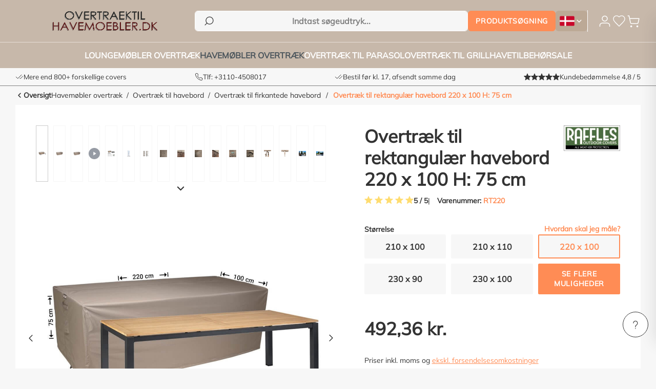

--- FILE ---
content_type: text/html; charset=UTF-8
request_url: https://www.overtraektilhavemoebler.dk/overtraek-til-rektangulaer-havebord-220-x-100-h-75-cm/
body_size: 49503
content:
<!DOCTYPE html>
<html lang="da-DK"
      itemscope="itemscope"
      >


        
                            
    <head>
            
                                            <meta charset="utf-8">
            
                            <meta name="viewport"
                      content="width=device-width, initial-scale=1, shrink-to-fit=no">
            
                                    <meta name="author"
                      content="">
                <meta name="robots"
                      content="index,follow">
                <meta name="revisit-after"
                      content="15 days">
                <meta name="keywords"
                      content="">
                <meta name="description"
                      content="Raffles Covers haveovertræk bord. Altid mere end 1000 modeller af havemøbelovertræk direkte fra lager. Så altid det rigtige overtræk i den rigtige størrelse.">
            
    <link rel="alternate"
          type="application/rss+xml"
          title="Blogfeed"
          href="/blog.rss" />


        
                        <link rel="alternate" hreflang="x-default" href="https://www.tuinmeubelhoesshop.nl/tuinhoes-tafel-220-x-100-h-75-cm/">
                    <link rel="alternate" hreflang="nl-NL" href="https://www.tuinmeubelhoesshop.nl/tuinhoes-tafel-220-x-100-h-75-cm/">
                    <link rel="alternate" hreflang="en-GB" href="https://www.gardenfurniturecovershop.com/rectangular-garden-table-cover-220-x-100-h-75-cm/">
                    <link rel="alternate" hreflang="nl-BE" href="https://www.tuinmeubelhoesshop.be/tuinhoes-tafel-220-x-100-h-75-cm/">
                    <link rel="alternate" hreflang="de-DE" href="https://www.gartenmoebelschutzhuellenshop.de/schutzhuelle-fuer-rechteckige-gartentisch-220-x-100-h-75-cm/">
                    <link rel="alternate" hreflang="en-DK" href="https://www.overtraektilhavemoebler.dk/overtraek-til-rektangulaer-havebord-220-x-100-h-75-cm/">
            
                    
                        <meta property="og:type" content="product"/>
        
                    <meta property="og:site_name" content="Specialisten i havemøbelovertræk - Overtræktilhavemøbler"/>
        
                    <meta property="og:url" content="https://www.overtraektilhavemoebler.dk/overtraek-til-rektangulaer-havebord-220-x-100-h-75-cm/"/>
        
                                    <meta property="og:title" content="Haveovertræk til bord 220 x 100 cm -  Raffles Covers"/>
                    
                                    <meta property="og:description" content="Raffles Covers haveovertræk bord. Altid mere end 1000 modeller af havemøbelovertræk direkte fra lager. Så altid det rigtige overtræk i den rigtige størrelse."/>
                    
                                    <meta property="og:image" content="https://www.overtraektilhavemoebler.dk/media/a5/0b/11/1690632802/rt220-completegft2i2xduqlne.jpg?ts=1710901282"/>
                    
                                    <meta property="product:brand" content="Raffles Covers"/>
                    
                                                            
            <meta property="product:price:amount"
                  content="492.36"/>
            <meta property="product:price:currency"
                  content="DKK"/>
        
                    <meta property="product:product_link" content="https://www.overtraektilhavemoebler.dk/overtraek-til-rektangulaer-havebord-220-x-100-h-75-cm/"/>
        
                    <meta name="twitter:card" content="product"/>
        
                    <meta name="twitter:site" content="Specialisten i havemøbelovertræk - Overtræktilhavemøbler"/>
        
                                    <meta property="twitter:title" content="Haveovertræk til bord 220 x 100 cm -  Raffles Covers"/>
                    
                                    <meta property="twitter:description" content="Raffles Covers haveovertræk bord. Altid mere end 1000 modeller af havemøbelovertræk direkte fra lager. Så altid det rigtige overtræk i den rigtige størrelse."/>
                    
                                    <meta property="twitter:image" content="https://www.overtraektilhavemoebler.dk/media/a5/0b/11/1690632802/rt220-completegft2i2xduqlne.jpg?ts=1710901282"/>
                        
                                <meta 
                      content="Specialisten i havemøbelovertræk - Overtræktilhavemøbler">
                <meta 
                      content="">
                <meta 
                      content="false">
                <meta 
                      content="https://www.overtraektilhavemoebler.dk/media/91/02/e4/1708440469/TMHS_1200x1200.png?ts=1708440469">
            
        
                                            <meta name="theme-color"
                      content="#fff">
                            
                                                


                
                    <script type="application/ld+json">
            [{"@context":"https:\/\/schema.org\/","@type":"Product","name":"Overtr\u00e6k til rektangul\u00e6r havebord 220 x 100 H: 75 cm","description":"RT220 \u2013 Komplet beskyttelse til dit havebord\nRT220-overtr\u00e6kket fra Raffles Covers beskytter effektivt dit havebord mod snavs, gr\u00f8nne bel\u00e6gninger og vejrforhold. Dette premium-overtr\u00e6k er fremstillet af slidst\u00e6rkt 600D Solution Dyed Oxford Polyester og har en vandafvisende TPU-bel\u00e6gning p\u00e5 indersiden. De dobbeltsyede s\u00f8mme, som er forseglet med PU-tape, sikrer ekstra holdbarhed og vandt\u00e6thed, selv i vinterm\u00e5nederne. Med dette overtr\u00e6k forl\u00e6nger du nemt dine havem\u00f8blers levetid.\n\u00c5ndbart design og smarte tilbeh\u00f8r\nRT220 er udstyret med Airvents, der forbedrer luftcirkulationen og reducerer kondens. Dette forhindrer dannelse af skimmelsvamp, rust og korrosion. Derudover leveres overtr\u00e6kket med en rummelig opbevaringstaske og en gratis Water Shedding Cushion (RWSC16060). Denne oppustelige pude skaber niveauforskelle under overtr\u00e6kket, s\u00e5 regnvand kan l\u00f8be af og undg\u00e5r vandpytter.\nSikker fastg\u00f8relse og ekstra stabilitet\nOvertr\u00e6kket holdes p\u00e5 plads med en elastisk snor med stopper og Click-Close-stropper, som nemt fastg\u00f8res til bordbenene. For ekstra stabilitet under kraftig vind kan du bruge tilbeh\u00f8r som sands\u00e6kke (RSBAG), klips (RClip6) og elastikker (RHook6, RBungee6). Disse holder overtr\u00e6kket stramt p\u00e5 plads, selv i udfordrende vejrforhold. H\u00e5ndtagene i siderne g\u00f8r det nemt at p\u00e5f\u00f8re og fjerne overtr\u00e6kket.\nStilhed og komfort om sommeren\nDet robuste stof p\u00e5 230 g\/m\u00b2 er lydl\u00f8st, selv under kraftig vind. Dette g\u00f8r RT220 ideelt til sommerbrug, is\u00e6r hvis du sover med \u00e5bne vinduer. Nyd en rolig og beskyttet have uden forstyrrende lyde.\nOvervej den rette st\u00f8rrelse\nP\u00e5 grund af de afrundede hj\u00f8rner kan overtr\u00e6kket virke lidt mindre. S\u00f8rg for en margin p\u00e5 cirka fem centimeter i l\u00e6ngde eller bredde for den bedste pasform.\nHvorfor v\u00e6lge et taupefarvet overtr\u00e6k?\nTaupe er en tidl\u00f8s, neutral farve, der passer perfekt ind i enhver haveindretning. Farven er mindre modtagelig for synligt snavs og st\u00f8v, s\u00e5 din have altid ser velplejet ud. Taupe giver desuden din udend\u00f8rs plads et subtilt, harmonisk udtryk.\nHovedfunktioner ved RT220:\n\n600D Solution Dyed Oxford Polyester, 230 g\/m\u00b2\n\u00c5ndbart design med Airvents for at reducere kondens\nVandafvisende, UV-resistent og vinterbestandig\nVandt\u00e6tte s\u00f8mme: dobbeltsyede og forseglet med PU-tape\nInklusiv Water Shedding Cushion (RWSC16060)\nElastisk snor og Click-Close-stropper for sikker fastg\u00f8relse\nSideh\u00e5ndtag og rummelig opbevaringstaske inkluderet\nKompatibel med ekstra tilbeh\u00f8r som sands\u00e6kke, klips og elastikker\nH\u00f8j farve\u00e6gthed og elegant taupe finish\n\nBeskyt borde op til 220 x 100 cm med dette robuste overtr\u00e6k\nAlternativer til RT220:\n\nKortere: RT210, RT210small, RT210110XL\nL\u00e6ngere: RT230, RT230small\n\nG\u00f8r din have komplet med RT220 og oplev beskyttelse i h\u00f8j kvalitet til dit havebord, uanset vejret.","sku":"RT220","mpn":"RT220","brand":{"@type":"Brand","name":"Raffles Covers"},"image":["https:\/\/www.overtraektilhavemoebler.dk\/media\/a5\/0b\/11\/1690632802\/rt220-completegft2i2xduqlne.jpg?ts=1710901282","https:\/\/www.overtraektilhavemoebler.dk\/media\/77\/91\/18\/1690632637\/rt220-plainiiotrho128fzx.jpg?ts=1710901282","https:\/\/www.overtraektilhavemoebler.dk\/media\/02\/aa\/78\/1690632697\/rt220wrvlxyxygaxigatmhdwcg5ccz6.jpg?ts=1710901282","https:\/\/www.overtraektilhavemoebler.dk\/media\/2b\/0b\/8c\/1702631864\/RT-33 - Gardentable.mp4?ts=1709121166","https:\/\/www.overtraektilhavemoebler.dk\/media\/a1\/98\/18\/1690803029\/rt220-rlb220_7445945750789-7445945743705sxgsmz9ndie7p.jpg?ts=1710901286","https:\/\/www.overtraektilhavemoebler.dk\/media\/52\/de\/94\/1690632567\/free-rwsc16060.jpg?ts=1710905841","https:\/\/www.overtraektilhavemoebler.dk\/media\/6e\/97\/da\/1690803407\/gratis-specificaties_free-rwsc-02-03.png?ts=1710905841","https:\/\/www.overtraektilhavemoebler.dk\/media\/f4\/b7\/8f\/1701706260\/druppels.png?ts=1712236830","https:\/\/www.overtraektilhavemoebler.dk\/media\/aa\/89\/f2\/1690803437\/trekkoord-sfeer.png?ts=1710901285","https:\/\/www.overtraektilhavemoebler.dk\/media\/b5\/9e\/44\/1690803242\/dubbelgestikte-naden-tape_600x600.png?ts=1710905841","https:\/\/www.overtraektilhavemoebler.dk\/media\/6e\/c6\/a0\/1690803183\/click-and-close-sfeer_600x600.png?ts=1710905841","https:\/\/www.overtraektilhavemoebler.dk\/media\/c6\/g0\/cb\/1690803241\/logo-en-handvat_600x600.png?ts=1710905841","https:\/\/www.overtraektilhavemoebler.dk\/media\/86\/c3\/06\/1690803152\/airvent-sfeer_600x600.png?ts=1710905841","https:\/\/www.overtraektilhavemoebler.dk\/media\/98\/b7\/e5\/1690802684\/click-and-close-uitgesneden_600x600.png?ts=1710905841","https:\/\/www.overtraektilhavemoebler.dk\/media\/40\/70\/96\/1690785452\/trekkoord-uitgesneden_600x600.png?ts=1710905841","https:\/\/www.overtraektilhavemoebler.dk\/media\/52\/f9\/08\/1690784585\/raffles-sfeer_600x6001.jpg?ts=1710905841","https:\/\/www.overtraektilhavemoebler.dk\/media\/6c\/b8\/21\/1690784586\/raffles-sfeer_600x600.jpg?ts=1710905841"],"offers":[{"@type":"Offer","availability":"https:\/\/schema.org\/InStock","itemCondition":"https:\/\/schema.org\/NewCondition","priceCurrency":"DKK","priceValidUntil":"2025-11-04","url":"https:\/\/www.overtraektilhavemoebler.dk\/overtraek-til-rektangulaer-havebord-220-x-100-h-75-cm\/","price":492.36,"seller":{"@type":"Organization","name":"Raffles Furniture"},"shippingDetails":{"@type":"OfferShippingDetails","shippingDestination":{"@type":"DefinedRegion","addressCountry":"NL"},"shippingRate":{"@type":"MonetaryAmount","value":33.0,"currency":"DKK"},"deliveryTime":{"@type":"ShippingDeliveryTime","handlingTime":{"@type":"QuantitativeValue","minValue":1,"maxValue":2,"unitCode":"DAY"},"transitTime":{"@type":"QuantitativeValue","minValue":2,"maxValue":4,"unitCode":"DAY"},"businessDays":{"@type":"OpeningHoursSpecification","dayOfWeek":["https:\/\/schema.org\/Monday","https:\/\/schema.org\/Tuesday","https:\/\/schema.org\/Wednesday","https:\/\/schema.org\/Thursday","https:\/\/schema.org\/Friday"]}}},"hasMerchantReturnPolicy":{"@type":"MerchantReturnPolicy","applicableCountry":["DK"],"returnPolicyCategory":"https:\/\/schema.org\/MerchantReturnFiniteReturnWindow","merchantReturnDays":30,"returnMethod":"https:\/\/schema.org\/ReturnByMail","returnFees":"https:\/\/schema.org\/ReturnShippingFees","returnShippingFeesAmount":{"@type":"MonetaryAmount","value":70.0,"currency":"DKK"}}}],"aggregateRating":{"@type":"AggregateRating","ratingValue":5.0,"bestRating":"5","ratingCount":2},"review":[{"@type":"Review","reviewRating":{"@type":"Rating","ratingValue":5.0,"bestRating":"5"},"datePublished":"2025-03-19T08:16:32","name":"Elastische Tischhusse \u2013 Perfekter Schutz mit Stil","author":{"@type":"Person","name":"Maarten"},"reviewBody":"Ich habe diese elastische Tischhusse vor einigen Wochen gekauft und bin absolut begeistert! Der Stoff ist hochwertig, f\u00fchlt sich angenehm an und passt sich perfekt an meinen Tisch an. Dank des flexiblen Materials sitzt die Husse straff ohne zu verrutschen \u2013 ideal f\u00fcr Feiern, Buffets oder einfach den t\u00e4glichen Gebrauch.\r\n\r\nEin weiterer Pluspunkt ist die einfache Reinigung. Flecken lassen sich m\u00fchelos abwischen, und nach der Maschinenw\u00e4sche sieht sie aus wie neu. Zudem gibt es verschiedene Farben zur Auswahl, sodass f\u00fcr jedes Ambiente etwas Passendes dabei ist.\r\n\r\nWer seinen Tisch stilvoll sch\u00fctzen m\u00f6chte, sollte sich diese Tischhusse unbedingt zulegen. Klare Kaufempfehlung! "},{"@type":"Review","reviewRating":{"@type":"Rating","ratingValue":5.0,"bestRating":"5"},"datePublished":"2025-03-10T22:36:13","name":"Topkwaliteit","author":{"@type":"Person","name":"Luisa Ferreira"},"reviewBody":"Heel blij met deze hoes en met het merk. De kwaliteit is echt top, stevig en waterdicht, en de pasvorm is ook perfect. Ik begon met \u00e9\u00e9n hoes, maar inmiddels heb ik bijna mijn hele tuin ermee ingepakt, haha! Echt een aanrader voor wie z\u2019n tuinmeubels goed en mooi wilt houden. "}],"url":"https:\/\/www.overtraektilhavemoebler.dk\/overtraek-til-rektangulaer-havebord-220-x-100-h-75-cm\/","height":"75 cm","width":"100 cm","depth":"220 cm","weight":"2.19 kg","gtin13":"8720828089927"},{"@context":"https:\/\/schema.org","@type":"BreadcrumbList","itemListElement":[{"@type":"ListItem","position":1,"name":"Hjemmeside","item":"https:\/\/www.overtraektilhavemoebler.dk\/"},{"@type":"ListItem","position":2,"name":"Havem\u00f8bler overtr\u00e6k","item":"https:\/\/www.overtraektilhavemoebler.dk\/havemoebler-overtraek\/"},{"@type":"ListItem","position":3,"name":"Overtr\u00e6k til havebord","item":"https:\/\/www.overtraektilhavemoebler.dk\/havemoebler-overtraek\/overtraek-til-havebord\/"},{"@type":"ListItem","position":4,"name":"Overtr\u00e6k til firkantede havebord","item":"https:\/\/www.overtraektilhavemoebler.dk\/havemoebler-overtraek\/overtraek-til-havebord\/overtraek-til-firkantede-havebord\/"},{"@type":"ListItem","position":5,"name":"Overtr\u00e6k til rektangul\u00e6r havebord 220 x 100 H: 75 cm","item":"https:\/\/www.overtraektilhavemoebler.dk\/overtraek-til-rektangulaer-havebord-220-x-100-h-75-cm\/"}]},{"@context":"https:\/\/schema.org","@type":"Organization","url":"https:\/\/www.tuinmeubelhoesshop.nl\/media\/9c\/aa\/a6\/1708442814\/TMHS-NL_320x42.png"},{"@context":"https:\/\/schema.org","@type":"Store","name":"Raffles Furniture","description":"Tuinmeubelhoesshop.nl is d\u00e9 specialist in hoogwaardige beschermhoezen voor tuinmeubelen, loungesets, parasols en BBQ\u2019s. Ons assortiment bestaat uit duurzame, waterdichte en ademende hoezen die jouw tuinset, loungebank of barbecue beschermen tegen regen, vorst, UV-straling en vuil. Dankzij de perfecte pasvorm en slimme details zoals ventilatiegaten en verstelbare trekkoorden blijven je tuinmeubelen in topconditie \u2013 het hele jaar door. Of je nu op zoek bent naar een beschermhoes op maat of een universele oplossing, bij Tuinmeubelhoesshop.nl ben je verzekerd van kwaliteit, deskundig advies en snelle levering.","logo":"https:\/\/www.overtraektilhavemoebler.dk\/media\/9c\/aa\/a6\/1708442814\/TMHS-NL_320x42.png?ts=1708442814","image":"https:\/\/www.overtraektilhavemoebler.dk\/media\/9c\/aa\/a6\/1708442814\/TMHS-NL_320x42.png?ts=1708442814","url":"https://www.overtraektilhavemoebler.dk/\/","telephone":"+31104508017","address":{"@type":"PostalAddress","streetAddress":"Kanaalweg 2A","addressLocality":"Capelle aan den IJssel","postalCode":"2903 LS","addressCountry":"NL"},"openingHoursSpecification":[{"@type":"OpeningHoursSpecification","dayOfWeek":["Monday","Tuesday","Wednesday","Thursday","Friday"],"opens":"09:00","closes":"17:00"}],"geo":{"@type":"GeoCoordinates","latitude":51.93573035019886,"longitude":4.58322658228513},"sameAs":["https:\/\/www.facebook.com\/tuinmeubelhoes\/","https:\/\/www.instagram.com\/tuinmeubelhoesshop\/","https:\/\/www.youtube.com\/@tuinmeubelhoesshop659"],"priceRange":"\u20ac\u20ac","identifier":{"@type":"PropertyValue","value":"68448961","name":"KVK"},"aggregateRating":{"@type":"AggregateRating","ratingValue":4.79,"bestRating":5,"worstRating":1,"ratingCount":14789}}]
        </script>
            

    
                <style>
            .is-tanmar-infinite-scrolling.is-ctl-navigation .pagination-nav, 
            .is-tanmar-infinite-scrolling.is-ctl-search .pagination-nav{
                display: none;
            }
        </style>
    
                    <link rel="shortcut icon"
                  href="https://www.overtraektilhavemoebler.dk/media/80/97/f1/1708440651/Favicon_TMHS.png?ts=1708440651">
        
                            
        <link rel="canonical" href="https://www.overtraektilhavemoebler.dk/overtraek-til-rektangulaer-havebord-220-x-100-h-75-cm/">
                    <title>Haveovertræk til bord 220 x 100 cm -  Raffles Covers</title>
    
                                                                            <link rel="stylesheet"
                      href="https://www.overtraektilhavemoebler.dk/theme/9d7f27b8a26c9eb23d36b0786d0dbd18/css/all.css?1762195455">
                                    

    <script type="text/javascript">
                window.COOKIE_ACCEPT_RELOAD = 0;
            </script>

                    
        <script>
        window.features = {"V6_5_0_0":true,"v6.5.0.0":true,"V6_6_0_0":true,"v6.6.0.0":true,"V6_7_0_0":false,"v6.7.0.0":false,"ADDRESS_SELECTION_REWORK":false,"address.selection.rework":false,"DISABLE_VUE_COMPAT":false,"disable.vue.compat":false,"ACCESSIBILITY_TWEAKS":true,"accessibility.tweaks":true,"ADMIN_VITE":false,"admin.vite":false,"TELEMETRY_METRICS":false,"telemetry.metrics":false,"PERFORMANCE_TWEAKS":false,"performance.tweaks":false,"CACHE_REWORK":false,"cache.rework":false,"PAYPAL_SETTINGS_TWEAKS":false,"paypal.settings.tweaks":false};
    </script>

                                                                                                                                                                                                                                                
                                        
                    
            <script>
            window.dataLayer = window.dataLayer || [];
            function gtag() { dataLayer.push(arguments); }

            (() => {
                const analyticsStorageEnabled = document.cookie.split(';').some((item) => item.trim().includes('google-analytics-enabled=1'));
                const adsEnabled = document.cookie.split(';').some((item) => item.trim().includes('google-ads-enabled=1'));

                // Always set a default consent for consent mode v2
                gtag('consent', 'default', {
                    'ad_user_data': adsEnabled ? 'granted' : 'denied',
                    'ad_storage': adsEnabled ? 'granted' : 'denied',
                    'ad_personalization': adsEnabled ? 'granted' : 'denied',
                    'analytics_storage': analyticsStorageEnabled ? 'granted' : 'denied'
                });
            })();
        </script>
    
        

    
                    

                        <script                     type="text/javascript">
                window.ga4CustomUrl = '';
            </script>
            
                                                                                        
    
                                                                                                <script                         type="text/javascript">
                    window.googleAnalyticsEnabled = false;
                    window.googleAdsEnabled = false;
                    window.ga4Enabled = false;
                    window.googleTagEnabled = false;

                    window.metaAdsEnabled = false;
                    window.microsoftAdsEnabled = false;
                    window.pinterestAdsEnabled = false;
                    window.tiktokAdsEnabled = false;


                                        window.ga4CookieConfig = 'keine';
                    

                                        window.generateLeadValue = '1';
                                        window.ga4Currency = 'DKK';

                </script>
                                                            <script                             type="text/javascript">
                        window.ga4TagId = '';
                        window.dataLayer = window.dataLayer || [];
                        window.googleTagEnabled = true;
                        window.ga4Enabled = true;
                        window.ga4controllerName = 'product';
                        window.ga4controllerAction = 'index';
                        window.ga4activeNavigationId = '018998aef4ff714e96a0f6f1c1eeae38';
                        window.ga4activeNavigationName = 'Overtræk til firkantede havebord';
                        window.ga4affiliation = 'Overtræktilhavemøbler.dk';
                        window.ga4salesChannelName = 'Overtræktilhavemøbler.dk';
                        window.ga4salesChannelId = '018998aeb1ca739cadad4f256e2770ea';
                        if (localStorage.getItem("ga4UserId")) window.ga4UserId = localStorage.getItem("ga4UserId");
                        if (localStorage.getItem("ga4CustomerLifetimeValue")) window.ga4CustomerLifetimeValue = localStorage.getItem("ga4CustomerLifetimeValue");
                        if (localStorage.getItem("ga4CustomerOrderCount")) window.ga4CustomerOrderCount = localStorage.getItem("ga4CustomerOrderCount");

                                                window.ga4upCoupon = false;
                                                                        window.ga4gpCoupon = false;
                                                                        window.customTagManager = true;
                                                                        window.ga4AdvancedConsentMode = false;
                                                                        window.ga4ActiveConsentMode = true;
                                                
                        
                        
                                            </script>
                                
                    <script>
                        window.ga4customScript = `
(function(w, d, s, l) {
            w[l] = w[l] || [];
            w[l].push({
                'gtm.start': new Date().getTime(),
                event: 'gtm.js'
            });
            const f = d.getElementsByTagName(s)[0];
            const j = d.createElement(s);
            const dl = l !== 'dataLayer' ? '&l=' + l : '';
            j.async = true;
            j.src = 'https://lb.overtraektilhavemoebler.dk/webtrack';
            f.parentNode.insertBefore(j, f);
        })(window, document, 'script', 'dataLayer');
`;
                    </script>

                                                                            <script                             type="text/javascript">
                        window.googleAnalyticsEnabled = true;
                    </script>
                                    
                                    <script                         type="text/javascript">
                    window.googleAdsEnabled = true;
                                        window.conversionConfiguration = 'brutto';
                                    </script>

                    
        
            <script                     type="text/javascript">
                            window.ga4Guest = false;
                        </script>

                            <script                         type="text/javascript">
                    window.ga4UserLoggedIn = false;
                    if (localStorage.getItem("loginSent")) localStorage.removeItem("loginSent");
                    if (localStorage.getItem("signUpSent")) localStorage.removeItem("signUpSent");
                </script>
            
            
                        
                
                        <script                     type="text/javascript">
                window.ga4Product = {};
            </script>
                
                                    
                                                                    
                                                    
                                                                        
                
                
                                                    
                                                    
                                    <script                             type="text/javascript">
                        window.ga4Product['018998aef4ff714e96a0f6f1c1eeae38'] = {
                            item_id: 'RT220',
                            item_name: 'Overtræk til rektangulær havebord 220 x 100 H: 75 cm',
                            item_variant: '',
                            item_brand: 'Raffles Covers',
                            currency: 'DKK',
                            price: '492.36',
                            extra: {
                                minPurchase: '1',
                                shopware_id: '018998aef4ff714e96a0f6f1c1eeae38',
                                realPrice: '492.36',
                                item_startPrice: '492.36',
                                item_hasGraduatedPrice: '1',
                                taxRate: '21',
                                cheapest: '492.36',
                                parentId: ''
                            }
                        };
                                                    window.ga4Product['018998aef4ff714e96a0f6f1c1eeae38']['item_list_id'] = 'product';
                            window.ga4Product['018998aef4ff714e96a0f6f1c1eeae38']['item_list_name'] = 'product';
                                                                                                                                                                            window.ga4Product['018998aef4ff714e96a0f6f1c1eeae38']['item_category'] = 'Home';
                                                                                                                                                                window.ga4Product['018998aef4ff714e96a0f6f1c1eeae38']['item_category2'] = 'Søg på størrelsen';
                                                                                                                                        </script>
                                        
    
            
                    
    


                
                            
            <script type="text/javascript"
                                src='https://www.google.com/recaptcha/api.js?render=6LeD_2gpAAAAAIMdGAJ3qDPgU_sLnchGRkWTVw4r'
                defer></script>
        <script>
                                        window.googleReCaptchaV3Active = true;
                    </script>
            
                
        
                                                <script>
                window.activeNavigationId = '018998aeacae7082a349cd79d02397f0';
                window.router = {
                    'frontend.cart.offcanvas': '/checkout/offcanvas',
                    'frontend.cookie.offcanvas': '/cookie/offcanvas',
                    'frontend.checkout.finish.page': '/checkout/finish',
                    'frontend.checkout.info': '/widgets/checkout/info',
                    'frontend.menu.offcanvas': '/widgets/menu/offcanvas',
                    'frontend.cms.page': '/widgets/cms',
                    'frontend.cms.navigation.page': '/widgets/cms/navigation',
                    'frontend.account.addressbook': '/widgets/account/address-book',
                    'frontend.country.country-data': '/country/country-state-data',
                    'frontend.app-system.generate-token': '/app-system/Placeholder/generate-token',
                    };
                window.salesChannelId = '018998aeb1ca739cadad4f256e2770ea';
            </script>
        

    <script>
        window.router['monta.options'] = '/monta/options';
    </script>


    <script>
        window.router['frontend.checkout.line-item.add'] = '/checkout/line-item/add';
        window.router['frontend.checkout.line-item.change-quantity'] = '/checkout/line-item/change-quantity/IdPlaceholder';
    </script>

    <script>
        window.rootNavigationId = '018998aea90a70129b4b56dc545577a5';
        window.navigationChildCount = 0;
    </script>

    <script>
        window.router['frontend.recent-product-slider.content'] = '/recent-product-slider/content';
    </script>

                                <script>
                
                window.breakpoints = {"xs":0,"sm":576,"md":768,"lg":992,"xl":1200,"xxl":1400};
            </script>
        
                                    <script>
                    window.customerLoggedInState = 0;

                    window.wishlistEnabled = 1;
                </script>
                    
                        
                            <script>
                window.themeAssetsPublicPath = 'https://www.overtraektilhavemoebler.dk/theme/018adc27991373fa9d050b2955d9d324/assets/';
            </script>
        
                        
    <script>
        window.validationMessages = {"required":"Input b\u00f8r ikke v\u00e6re tomt.","email":"Ugyldig e-mail-adresse. E-mailadresser skal bruge dette format `user@example.com` og indeholde en `@` og en `.`.","confirmation":"Indgangen er ikke identisk.","minLength":"Inputtet er for kort."};
    </script>
        
            
                                                    <script>
                        window.themeJsPublicPath = 'https://www.overtraektilhavemoebler.dk/theme/9d7f27b8a26c9eb23d36b0786d0dbd18/js/';
                    </script>
                                            <script type="text/javascript" src="https://www.overtraektilhavemoebler.dk/theme/9d7f27b8a26c9eb23d36b0786d0dbd18/js/storefront/storefront.js?1762195455" defer></script>
                                            <script type="text/javascript" src="https://www.overtraektilhavemoebler.dk/theme/9d7f27b8a26c9eb23d36b0786d0dbd18/js/mollie-payments/mollie-payments.js?1762195455" defer></script>
                                            <script type="text/javascript" src="https://www.overtraektilhavemoebler.dk/theme/9d7f27b8a26c9eb23d36b0786d0dbd18/js/swag-pay-pal/swag-pay-pal.js?1762195455" defer></script>
                                            <script type="text/javascript" src="https://www.overtraektilhavemoebler.dk/theme/9d7f27b8a26c9eb23d36b0786d0dbd18/js/tuin-meubel-category-popup/tuin-meubel-category-popup.js?1762195455" defer></script>
                                            <script type="text/javascript" src="https://www.overtraektilhavemoebler.dk/theme/9d7f27b8a26c9eb23d36b0786d0dbd18/js/huebert-seo-faq/huebert-seo-faq.js?1762195455" defer></script>
                                            <script type="text/javascript" src="https://www.overtraektilhavemoebler.dk/theme/9d7f27b8a26c9eb23d36b0786d0dbd18/js/netzp-blog6/netzp-blog6.js?1762195455" defer></script>
                                            <script type="text/javascript" src="https://www.overtraektilhavemoebler.dk/theme/9d7f27b8a26c9eb23d36b0786d0dbd18/js/zeobv-get-notified/zeobv-get-notified.js?1762195455" defer></script>
                                            <script type="text/javascript" src="https://www.overtraektilhavemoebler.dk/theme/9d7f27b8a26c9eb23d36b0786d0dbd18/js/solid-product-videos/solid-product-videos.js?1762195455" defer></script>
                                            <script type="text/javascript" src="https://www.overtraektilhavemoebler.dk/theme/9d7f27b8a26c9eb23d36b0786d0dbd18/js/acris-tax-c-s/acris-tax-c-s.js?1762195455" defer></script>
                                            <script type="text/javascript" src="https://www.overtraektilhavemoebler.dk/theme/9d7f27b8a26c9eb23d36b0786d0dbd18/js/cbax-modul-manufacturers/cbax-modul-manufacturers.js?1762195455" defer></script>
                                            <script type="text/javascript" src="https://www.overtraektilhavemoebler.dk/theme/9d7f27b8a26c9eb23d36b0786d0dbd18/js/t-m-h-s-product-options-popup/t-m-h-s-product-options-popup.js?1762195455" defer></script>
                                            <script type="text/javascript" src="https://www.overtraektilhavemoebler.dk/theme/9d7f27b8a26c9eb23d36b0786d0dbd18/js/shopware-social-media-icons/shopware-social-media-icons.js?1762195455" defer></script>
                                            <script type="text/javascript" src="https://www.overtraektilhavemoebler.dk/theme/9d7f27b8a26c9eb23d36b0786d0dbd18/js/t-m-h-s-recently-viewed-product/t-m-h-s-recently-viewed-product.js?1762195455" defer></script>
                                            <script type="text/javascript" src="https://www.overtraektilhavemoebler.dk/theme/9d7f27b8a26c9eb23d36b0786d0dbd18/js/t-m-h-s-sticky-add-to-cart/t-m-h-s-sticky-add-to-cart.js?1762195455" defer></script>
                                            <script type="text/javascript" src="https://www.overtraektilhavemoebler.dk/theme/9d7f27b8a26c9eb23d36b0786d0dbd18/js/t-m-h-s-address-validator/t-m-h-s-address-validator.js?1762195455" defer></script>
                                            <script type="text/javascript" src="https://www.overtraektilhavemoebler.dk/theme/9d7f27b8a26c9eb23d36b0786d0dbd18/js/topdata-category-filter-s-w6/topdata-category-filter-s-w6.js?1762195455" defer></script>
                                            <script type="text/javascript" src="https://www.overtraektilhavemoebler.dk/theme/9d7f27b8a26c9eb23d36b0786d0dbd18/js/mmees-range-slider-pro/mmees-range-slider-pro.js?1762195455" defer></script>
                                            <script type="text/javascript" src="https://www.overtraektilhavemoebler.dk/theme/9d7f27b8a26c9eb23d36b0786d0dbd18/js/t-m-h-s-advanced-contact-form/t-m-h-s-advanced-contact-form.js?1762195455" defer></script>
                                            <script type="text/javascript" src="https://www.overtraektilhavemoebler.dk/theme/9d7f27b8a26c9eb23d36b0786d0dbd18/js/tmms-additional-newsletter-registration-options/tmms-additional-newsletter-registration-options.js?1762195455" defer></script>
                                            <script type="text/javascript" src="https://www.overtraektilhavemoebler.dk/theme/9d7f27b8a26c9eb23d36b0786d0dbd18/js/t-m-h-s-whats-app-button/t-m-h-s-whats-app-button.js?1762195455" defer></script>
                                            <script type="text/javascript" src="https://www.overtraektilhavemoebler.dk/theme/9d7f27b8a26c9eb23d36b0786d0dbd18/js/dvsn-bundle/dvsn-bundle.js?1762195455" defer></script>
                                            <script type="text/javascript" src="https://www.overtraektilhavemoebler.dk/theme/9d7f27b8a26c9eb23d36b0786d0dbd18/js/jkweb-shopware-cookie-accept-plugin/jkweb-shopware-cookie-accept-plugin.js?1762195455" defer></script>
                                            <script type="text/javascript" src="https://www.overtraektilhavemoebler.dk/theme/9d7f27b8a26c9eb23d36b0786d0dbd18/js/tanmar-ng-infinite-scrolling/tanmar-ng-infinite-scrolling.js?1762195455" defer></script>
                                            <script type="text/javascript" src="https://www.overtraektilhavemoebler.dk/theme/9d7f27b8a26c9eb23d36b0786d0dbd18/js/cbax-modul-analytics/cbax-modul-analytics.js?1762195455" defer></script>
                                            <script type="text/javascript" src="https://www.overtraektilhavemoebler.dk/theme/9d7f27b8a26c9eb23d36b0786d0dbd18/js/d-i-sco-g-a4/d-i-sco-g-a4.js?1762195455" defer></script>
                                            <script type="text/javascript" src="https://www.overtraektilhavemoebler.dk/theme/9d7f27b8a26c9eb23d36b0786d0dbd18/js/t-m-h-s-search-by-size/t-m-h-s-search-by-size.js?1762195455" defer></script>
                                            <script type="text/javascript" src="https://www.overtraektilhavemoebler.dk/theme/9d7f27b8a26c9eb23d36b0786d0dbd18/js/monta-checkout/monta-checkout.js?1762195455" defer></script>
                                            <script type="text/javascript" src="https://www.overtraektilhavemoebler.dk/theme/9d7f27b8a26c9eb23d36b0786d0dbd18/js/bel-v-g-wishlist/bel-v-g-wishlist.js?1762195455" defer></script>
                                            <script type="text/javascript" src="https://www.overtraektilhavemoebler.dk/theme/9d7f27b8a26c9eb23d36b0786d0dbd18/js/t-m-h-s-product-reviews/t-m-h-s-product-reviews.js?1762195455" defer></script>
                                            <script type="text/javascript" src="https://www.overtraektilhavemoebler.dk/theme/9d7f27b8a26c9eb23d36b0786d0dbd18/js/t-m-h-s-category-faq/t-m-h-s-category-faq.js?1762195455" defer></script>
                                            <script type="text/javascript" src="https://www.overtraektilhavemoebler.dk/theme/9d7f27b8a26c9eb23d36b0786d0dbd18/js/t-m-h-s-warehouse/t-m-h-s-warehouse.js?1762195455" defer></script>
                                            <script type="text/javascript" src="https://www.overtraektilhavemoebler.dk/theme/9d7f27b8a26c9eb23d36b0786d0dbd18/js/t-m-h-s-product-review-translation/t-m-h-s-product-review-translation.js?1762195455" defer></script>
                                            <script type="text/javascript" src="https://www.overtraektilhavemoebler.dk/theme/9d7f27b8a26c9eb23d36b0786d0dbd18/js/trusted-shops-easy-integration-s6/trusted-shops-easy-integration-s6.js?1762195455" defer></script>
                                            <script type="text/javascript" src="https://www.overtraektilhavemoebler.dk/theme/9d7f27b8a26c9eb23d36b0786d0dbd18/js/wydn-additional-newsletter/wydn-additional-newsletter.js?1762195455" defer></script>
                                            <script type="text/javascript" src="https://www.overtraektilhavemoebler.dk/theme/9d7f27b8a26c9eb23d36b0786d0dbd18/js/t-m-h-s-theme/t-m-h-s-theme.js?1762195455" defer></script>
                                                        

    
        
        
        
        
    
        
        

                                
    <script>
        window.mollie_javascript_use_shopware = '1'
    </script>

    



    
    
        </head>

        
                
    <body class="is-ctl-product is-act-index is-tanmar-infinite-scrolling ">

            
                
    
    
        <div class="skip-to-content bg-primary-subtle text-primary-emphasis visually-hidden overflow-hidden">
        <div class="container d-flex justify-content-center">
                                                                                    <a href="#content-main" class="skip-to-content-link d-inline-flex text-decoration-underline m-1 p-2 fw-bold gap-2">
                                Gå til hovedindhold
                            </a>
                                            
                                                                        <a href="#header-main-search-input" class="skip-to-content-link d-inline-flex text-decoration-underline m-1 p-2 fw-bold gap-2 d-none d-sm-block">
                                Spring til søgning
                            </a>
                                            
                                                                        <a href="#main-navigation-menu" class="skip-to-content-link d-inline-flex text-decoration-underline m-1 p-2 fw-bold gap-2 d-none d-lg-block">
                                Gå til hovednavigation
                            </a>
                                                            
        </div>
    </div>
    
                        
                <noscript class="noscript-main">
                
    <div role="alert"
         aria-live="polite"
                  class="alert alert-info d-flex align-items-center">
                                                                        
                                                    <span class="icon icon-info" aria-hidden="true">
                                        <svg xmlns="http://www.w3.org/2000/svg" xmlns:xlink="http://www.w3.org/1999/xlink" width="24" height="24" viewBox="0 0 24 24"><defs><path d="M12 7c.5523 0 1 .4477 1 1s-.4477 1-1 1-1-.4477-1-1 .4477-1 1-1zm1 9c0 .5523-.4477 1-1 1s-1-.4477-1-1v-5c0-.5523.4477-1 1-1s1 .4477 1 1v5zm11-4c0 6.6274-5.3726 12-12 12S0 18.6274 0 12 5.3726 0 12 0s12 5.3726 12 12zM12 2C6.4772 2 2 6.4772 2 12s4.4772 10 10 10 10-4.4772 10-10S17.5228 2 12 2z" id="icons-default-info" /></defs><use xlink:href="#icons-default-info" fill="#758CA3" fill-rule="evenodd" /></svg>
                    </span>                                                    
                                    
                    <div class="alert-content-container">
                                                    
                                                        <div class="alert-content">                                                    For at kunne bruge det fulde udvalg af Shopware 6 anbefaler vi at aktivere Javascript i din browser.
                                                                </div>                
                                                                </div>
            </div>
            </noscript>
        

                
        
                    
    
                <header class="header-main">
                                                        <div class="header-row--wrapper header-main-row--wrapper">
            <div class="header-row header-main-row">
                                    <div class="header-col header-nav-button-col d-lg-none">
                                                                <button
                                            class="btn nav-main-toggle-btn header-actions-btn"
                                            type="button"
                                            data-off-canvas-menu="true"
                                            aria-label="Menu"
                                        >
                                                <span class="icon icon-burger">
                                        <svg xmlns="http://www.w3.org/2000/svg" width="25" height="25" viewBox="0 0 25 25" fill="none">
    <path d="M3.06836 6.15771H21.0684" stroke="white" stroke-width="2" stroke-linecap="round" stroke-linejoin="round"/>
    <path d="M3.06836 12.1577H21.0684" stroke="white" stroke-width="2" stroke-linecap="round" stroke-linejoin="round"/>
    <path d="M3.06836 18.1577H21.0684" stroke="white" stroke-width="2" stroke-linecap="round" stroke-linejoin="round"/>
</svg>
                    </span>                                        </button>
                                    

                                                    <button class="btn nav-main-toggle-btn header-actions-btn header-actions-btn--close offcanvas-close js-offcanvas-close">
                                                                    <span class="icon icon-x icon-sm">
                                        <svg xmlns="http://www.w3.org/2000/svg" xmlns:xlink="http://www.w3.org/1999/xlink" width="24" height="24" viewBox="0 0 24 24"><defs><path d="m10.5858 12-7.293-7.2929c-.3904-.3905-.3904-1.0237 0-1.4142.3906-.3905 1.0238-.3905 1.4143 0L12 10.5858l7.2929-7.293c.3905-.3904 1.0237-.3904 1.4142 0 .3905.3906.3905 1.0238 0 1.4143L13.4142 12l7.293 7.2929c.3904.3905.3904 1.0237 0 1.4142-.3906.3905-1.0238.3905-1.4143 0L12 13.4142l-7.2929 7.293c-.3905.3904-1.0237.3904-1.4142 0-.3905-.3906-.3905-1.0238 0-1.4143L10.5858 12z" id="icons-default-x" /></defs><use xlink:href="#icons-default-x" fill="#758CA3" fill-rule="evenodd" /></svg>
                    </span>                                
                                                                    <span class="visually-hidden">Luk menu</span>
                                                            </button>
                                            </div>
                
                                    <div class="header-col header-logo-col">
                            <div class="header-logo-main text-center">
                    <a class="header-logo-main-link"
               href="/"
               title="Gå til forsiden">
                            
            
                            
        
                            
                                
        
    <picture class="header-logo-picture">
                                    <source srcset="https://www.overtraektilhavemoebler.dk/media/fa/b2/3e/1708442814/TMHS-DE_320x42.png?ts=1708442814"
                        media="(min-width: 768px) and (max-width: 991px)">
                    
                                    <source srcset="https://www.overtraektilhavemoebler.dk/media/23/f9/60/1708442814/TMHS-DK_220x30.png?ts=1708442814"
                        media="(max-width: 767px)">
                    
                                    <img src="https://www.overtraektilhavemoebler.dk/media/5b/4f/e9/1708442814/TMHS-DK_320x42.png?ts=1708442814"
                     alt="Gå til forsiden"
                     class="img-fluid header-logo-main-img"
                     width="300"
                     height="42"
                >
                        </picture>
            </a>
            </div>
                    </div>
                
                                    <div class="header-col header-search-col">
                        
    <div class="collapse"
         id="searchCollapse">
        <div class="header-search my-2 m-sm-auto">
                            <form action="/search"
                      method="get"
                      data-search-widget="true"
                      data-search-widget-options="{&quot;searchWidgetMinChars&quot;:2}"
                      data-url="/suggest?search="
                      class="header-search-form">
                        <div class="input-group">
                    <button type="submit"
                    class="btn header-search-btn"
                    aria-label="Søg">
                <span class="header-search-icon">
                    <span class="icon icon-search">
                                        <svg xmlns="http://www.w3.org/2000/svg" width="27" height="27" viewBox="0 0 27 27" fill="none">
    <path d="M14.6077 21.0765C9.82128 21.0765 5.94108 17.1963 5.94108 12.4098C5.94108 7.62336 9.82128 3.74316 14.6077 3.74316C19.3942 3.74316 23.2744 7.62336 23.2744 12.4098C23.2744 17.1963 19.3942 21.0765 14.6077 21.0765Z" stroke="#333333" stroke-width="1.5" stroke-linecap="round" stroke-linejoin="round"/>
    <path d="M3.77429 23.2432L8.43262 18.5848" stroke="#333333" stroke-width="1.5" stroke-linecap="round" stroke-linejoin="round"/>
</svg>
                    </span>                </span>
            </button>
                
                                        <input
                                    type="search"
                                    id="header-main-search-input"
                                    name="search"
                                    class="form-control header-search-input"
                                    autocomplete="off"
                                    autocapitalize="off"
                                    placeholder="Indtast søgeudtryk..."
                                    aria-label="Indtast søgeudtryk..."
                                    role="combobox"
                                    aria-autocomplete="list"
                                    aria-controls="search-suggest-listbox"
                                    aria-expanded="false"
                                    aria-describedby="search-suggest-result-info"
                                    value="">
                            
                                        <button class="btn header-close-btn js-search-close-btn d-none"
                                        type="button"
                                        aria-label="Luk rullemenuen">
                                    <span class="header-close-icon">
                                        <span class="icon icon-x">
                                        <svg xmlns="http://www.w3.org/2000/svg" xmlns:xlink="http://www.w3.org/1999/xlink" width="24" height="24" viewBox="0 0 24 24"><use xlink:href="#icons-default-x" fill="#758CA3" fill-rule="evenodd" /></svg>
                    </span>                                    </span>
                                </button>
                            
    </div>
                </form>
                    </div>
    </div>
                    </div>
                
                            <div class="header-col header-link-col d-none d-lg-block">
            <a class="btn btn-primary" href="/soeg-paa-stoerrelsen">
                Produktsøgning
            </a>
        </div>
    
                                    <div class="header-col header_switchers-col d-none d-lg-flex">
                                        <div class="language-dropdown dropdown">
            <button class="language-dropdown__active-item dropdown-toggle" type="button" id="dropdownLanguageButton" data-bs-toggle="dropdown" aria-haspopup="true" aria-expanded="false">
                <span class="language-dropdown__item-flag">
                    <span class="flag flag-dk"></span>
                </span>
                <span class="visually-hidden">Overtræktilhavemøbler.dk - Skift placering</span>
                <span class="icon icon-chevron-down">
                                        <svg xmlns="http://www.w3.org/2000/svg" width="16" height="17" viewBox="0 0 16 17" fill="none">
    <path d="M4 6.70068L8 10.7007L12 6.70068" stroke="white" stroke-width="1.5" stroke-linecap="round" stroke-linejoin="round"/>
</svg>
                    </span>            </button>
            <div class="language-dropdown__list dropdown-menu" aria-labelledby="dropdownLanguageButton">
                
                                    <a class="language-dropdown__item dropdown-item" href="https://www.gardenfurniturecovershop.com/rectangular-garden-table-cover-220-x-100-h-75-cm/">
                        <span class="language-dropdown__item-flag">
                                                        <span class="flag flag-gb"></span>
                        </span>
                        <span class="visually-hidden">Gardenfurniturecovershop.com</span>
                    </a>
                                    <a class="language-dropdown__item dropdown-item" href="https://www.gartenmoebelschutzhuellenshop.de/schutzhuelle-fuer-rechteckige-gartentisch-220-x-100-h-75-cm/">
                        <span class="language-dropdown__item-flag">
                                                        <span class="flag flag-de"></span>
                        </span>
                        <span class="visually-hidden">Gartenmöbelschutzhüllenshop.de</span>
                    </a>
                                    <a class="language-dropdown__item dropdown-item" href="https://www.overtraektilhavemoebler.dk/overtraek-til-rektangulaer-havebord-220-x-100-h-75-cm/">
                        <span class="language-dropdown__item-flag">
                                                        <span class="flag flag-dk"></span>
                        </span>
                        <span class="visually-hidden">Overtræktilhavemøbler.dk</span>
                    </a>
                                    <a class="language-dropdown__item dropdown-item" href="https://www.tuinmeubelhoesshop.be/tuinhoes-tafel-220-x-100-h-75-cm/">
                        <span class="language-dropdown__item-flag">
                                                        <span class="flag flag-be"></span>
                        </span>
                        <span class="visually-hidden">Tuinmeubelhoesshop.be</span>
                    </a>
                                    <a class="language-dropdown__item dropdown-item" href="https://www.tuinmeubelhoesshop.nl/tuinhoes-tafel-220-x-100-h-75-cm/">
                        <span class="language-dropdown__item-flag">
                                                        <span class="flag flag-nl"></span>
                        </span>
                        <span class="visually-hidden">Tuinmeubelhoesshop.nl</span>
                    </a>
                            </div>
        </div>
    
                                                                                                </div>
                
                                    <div class="header-col header-actions-col">
                        <div class="row g-0">
                                                            <div class="col-auto d-none d-lg-inline-flex">
                                    <div class="account-menu">
                                            <div class="dropdown">
            <button class="btn account-menu-btn header-actions-btn"
            type="button"
            id="accountWidget"
                                        data-account-menu="true"
                        data-bs-toggle="dropdown"
            aria-haspopup="true"
            aria-expanded="false"
            aria-label="Din konto"
            title="Din konto">
        <span class="icon icon-avatar">
                                        <svg xmlns="http://www.w3.org/2000/svg" width="26" height="27" viewBox="0 0 26 27" fill="none">
    <path d="M22.5859 23.4507V21.284C22.5859 20.1347 22.0088 19.0325 20.9816 18.2199C19.9543 17.4072 18.561 16.9507 17.1083 16.9507H8.89174C7.43897 16.9507 6.0457 17.4072 5.01844 18.2199C3.99117 19.0325 3.41406 20.1347 3.41406 21.284V23.4507" stroke="white" stroke-width="1.5" stroke-linecap="round" stroke-linejoin="round"/>
    <path d="M13.0007 13.2544C15.7457 13.2544 17.971 11.029 17.971 8.28398C17.971 5.53891 15.7457 3.3136 13.0007 3.3136C10.2556 3.3136 8.03027 5.53891 8.03027 8.28398C8.03027 11.029 10.2556 13.2544 13.0007 13.2544Z" stroke="white" stroke-width="1.5" stroke-linecap="round" stroke-linejoin="round"/>
</svg>
                    </span>    </button>

                    <div class="dropdown-menu dropdown-menu-end account-menu-dropdown js-account-menu-dropdown"
                 aria-labelledby="accountWidget">
                

        
            <div class="offcanvas-header">
                            <button class="btn btn-secondary offcanvas-close js-offcanvas-close">
                                            <span class="icon icon-x icon-sm">
                                        <svg xmlns="http://www.w3.org/2000/svg" xmlns:xlink="http://www.w3.org/1999/xlink" width="24" height="24" viewBox="0 0 24 24"><use xlink:href="#icons-default-x" fill="#758CA3" fill-rule="evenodd" /></svg>
                    </span>                    
                        <span class="visually-hidden">Luk menu</span>
                </button>
                    </div>
    
            <div class="offcanvas-body">
                <div class="account-menu">
                                    <div class="dropdown-header account-menu-header">
                    Din konto
                </div>
                    
                    <div class="account-menu-login">
                            <a href="/account/login/"
                   title="Log på"
                   class="btn btn-primary account-menu-login-button">
                    Log på
                </a>
            
                            <div class="account-menu-register">
                    eller <a href="/account/login/"
                    title="Tilmeld dig">tilmeld dig</a>
                </div>
                    </div>
    
                    <div class="account-menu-links">
                    <div class="header-account-menu">
        <div class="card account-menu-inner">
            
                                                <nav class="list-group list-group-flush account-aside-list-group">
                                    <a href="/account/"
           title="Oversigt"
           class="list-group-item list-group-item-action account-aside-item"
            >
            Oversigt
        </a>
    
            <a href="/account/profile/"
           title="Din profil"
           class="list-group-item list-group-item-action account-aside-item"
            >
            Din profil
        </a>
    
            <a href="/account/address/"
           title="Adresser"
           class="list-group-item list-group-item-action account-aside-item"
            >
            Adresser
        </a>
    
                            <a href="/account/payment/"
               title="Betalingsmetoder"
               class="list-group-item list-group-item-action account-aside-item"
                >
                Betalingsmetoder
            </a>
            
            <a href="/account/order/"
           title="Ordrer"
           class="list-group-item list-group-item-action account-aside-item"
            >
            Ordrer
        </a>
                        </nav>
                            
                                                </div>
    </div>
            </div>
            </div>
        </div>
                </div>
            </div>
                                    </div>
                                </div>
                            
                                                                                                <div class="col-auto d-none d-lg-inline-flex">
                                        <div class="header-wishlist">
                                            <a class="btn header-wishlist-btn header-actions-btn"
                                               href="/wishlist"
                                               title="Ønskeliste"
                                               aria-label="Ønskeliste">
                                                    
                
                
            <span class="header-wishlist-icon">
            <span class="icon icon-heart-header">
                                        <svg xmlns="http://www.w3.org/2000/svg" width="27" height="27" viewBox="0 0 27 27" fill="none">
    <path d="M22.25 16.0556C24.1125 14.19 26 11.9539 26 9.02778C26 7.1639 25.2757 5.37635 23.9864 4.05839C22.697 2.74042 20.9484 2 19.125 2C16.925 2 15.375 2.63889 13.5 4.55556C11.625 2.63889 10.075 2 7.875 2C6.05164 2 4.30295 2.74042 3.01364 4.05839C1.72433 5.37635 1 7.1639 1 9.02778C1 11.9667 2.875 14.2028 4.75 16.0556L13.5 25L22.25 16.0556Z" stroke="white" stroke-width="1.5" stroke-linecap="round" stroke-linejoin="round"/>
</svg>
                    </span>        </span>
    
    
    
    <span class="badge bg-primary header-wishlist-badge"
          id="wishlist-basket"
                        data-wishlist-storage="true"
              data-wishlist-storage-options="{&quot;listPath&quot;:&quot;\/wishlist\/list&quot;,&quot;mergePath&quot;:&quot;\/wishlist\/merge&quot;,&quot;pageletPath&quot;:&quot;\/wishlist\/merge\/pagelet&quot;}"
              data-wishlist-widget="true"
              data-wishlist-widget-options="{&quot;showCounter&quot;:true}"
              ></span>
                                            </a>
                                        </div>
                                    </div>
                                                            
                                <div class="col-auto">
        <div
                class="header-cart"
                data-off-canvas-cart="true"

                data-off-canvas-cart-smmm-heading="Ændring i din indkøbskurv"
                data-off-canvas-cart-smmm-paragraph="De valgte varer er kun begrænset tilgængelige for %newShippingMethod%. Følgende %count% vareantal er ændret. Vil du fortsætte med ændringerne i din indkøbskurv?"
                data-off-canvas-cart-smmm-line-item-line="%label% skal ændres fra: %from% til: %to%."
                data-off-canvas-cart-smmm-continue="Fortsæt"
                data-off-canvas-cart-smmm-discard="Fortryd"

                data-cart-smpm-paragraph="Du har forsøgt at tilføje flere varer i din kurv. Dog er den tilføjede vare ikke tilgængelig for din nuværende leveringsmetode. Hvis du vil tilføje denne vare til kurven, skal du ændre leveringsmetoden til %newShippingMethod%. Derfor skal følgende %count% vareantal ændres. Vil du fortsætte med ændringerne i din indkøbskurv?"
                data-cart-smpm-label="Ny leveringsmetode:"
        >
            <a class="btn header-cart-btn header-actions-btn"
               href="/checkout/cart"
               data-cart-widget="true"
               title="Indkøbskurv"
               aria-label="Indkøbskurv">
                    <span class="header-cart-icon">
        <span class="icon icon-cart">
                                        <svg xmlns="http://www.w3.org/2000/svg" width="26" height="27" viewBox="0 0 26 27" fill="none">
    <path d="M8.66634 24.534C9.26465 24.534 9.74967 24.049 9.74967 23.4506C9.74967 22.8523 9.26465 22.3673 8.66634 22.3673C8.06803 22.3673 7.58301 22.8523 7.58301 23.4506C7.58301 24.049 8.06803 24.534 8.66634 24.534Z" stroke="white" stroke-width="1.5" stroke-linecap="round" stroke-linejoin="round"/>
    <path d="M20.5833 24.534C21.1816 24.534 21.6667 24.049 21.6667 23.4506C21.6667 22.8523 21.1816 22.3673 20.5833 22.3673C19.985 22.3673 19.5 22.8523 19.5 23.4506C19.5 24.049 19.985 24.534 20.5833 24.534Z" stroke="white" stroke-width="1.5" stroke-linecap="round" stroke-linejoin="round"/>
    <path d="M2.2207 2.92151H4.38737L7.26904 16.3765C7.37475 16.8693 7.64893 17.3098 8.04439 17.6222C8.43985 17.9346 8.93185 18.0994 9.4357 18.0882H20.0307C20.5238 18.0874 21.0019 17.9184 21.386 17.6092C21.7701 17.2999 22.0372 16.8689 22.1432 16.3873L23.9307 8.33818H5.54654" stroke="white" stroke-width="1.5" stroke-linecap="round" stroke-linejoin="round"/>
</svg>
                    </span>    </span>
                </a>
        </div>
    </div>

                        </div>
                    </div>
                            </div>
        </div>
                    </header>
            

                    <div class="nav-main">
                                                                                            
    <div class="main-navigation"
         id="mainNavigation"
         data-flyout-menu="true">
                                <nav class="nav main-navigation-menu"
                        id="main-navigation-menu"
                        aria-label="Vigtigste navigation"
                        itemscope="itemscope"
                        >
                        
                        
                            
                    
                                                                                                                                        
                                        <a class="nav-link main-navigation-link nav-item-018998aea92473ca9ff35ed34443de18 "
                                           href="https://www.overtraektilhavemoebler.dk/loungemoebler-overtraek/"
                                           
                                           data-flyout-menu-trigger="018998aea92473ca9ff35ed34443de18"                                                                                      title="Loungemøbler overtræk">
                                            <div class="main-navigation-link-text">
                                                <span >Loungemøbler overtræk</span>
                                            </div>
                                        </a>
                                                                                    <div class="navigation-flyouts position-absolute w-100 start-0">
                                                <div class="navigation-flyout"
                                                     data-flyout-menu-id="018998aea92473ca9ff35ed34443de18">
                                                    <div class="container">
                                                                    
    
            <div class="row navigation-flyout-content">
                            <div class="col-8 col-xl-9">
                    <div class="navigation-flyout-categories">
                                                        
                    
    
    <div class="row navigation-flyout-categories is-level-0">
                                            
                                            <div class="col-4 navigation-flyout-col">
                                                                        <a class="nav-item nav-link navigation-flyout-link is-level-0"
                               href="https://www.overtraektilhavemoebler.dk/loungemoebler-overtraek/overtraek-til-l-formet-loungesaet/"
                               
                                                              title="Overtræk til L formet loungesæt">
                                <span >Overtræk til L formet loungesæt</span>
                            </a>
                                            
                                                                            
        
    
    <div class="navigation-flyout-categories is-level-1">
            </div>
                                                            </div>
            
                                                        
                                            <div class="col-4 navigation-flyout-col">
                                                                        <a class="nav-item nav-link navigation-flyout-link is-level-0"
                               href="https://www.overtraektilhavemoebler.dk/loungemoebler-overtraek/overtraek-til-komplet-loungesaet/"
                               
                                                              title="Overtræk til komplet loungesæt">
                                <span >Overtræk til komplet loungesæt</span>
                            </a>
                                            
                                                                            
        
    
    <div class="navigation-flyout-categories is-level-1">
            </div>
                                                            </div>
            
                                                        
                                            <div class="col-4 navigation-flyout-col">
                                                                        <a class="nav-item nav-link navigation-flyout-link is-level-0"
                               href="https://www.overtraektilhavemoebler.dk/loungemoebler-overtraek/overtraek-til-lounge-sofa/"
                               
                                                              title="Overtræk til lounge sofa">
                                <span >Overtræk til lounge sofa</span>
                            </a>
                                            
                                                                            
        
    
    <div class="navigation-flyout-categories is-level-1">
            </div>
                                                            </div>
            
                                                        
                                            <div class="col-4 navigation-flyout-col">
                                                                        <a class="nav-item nav-link navigation-flyout-link is-level-0"
                               href="https://www.overtraektilhavemoebler.dk/loungemoebler-overtraek/overtraek-til-loungestol/"
                               
                                                              title="Overtræk til loungestol">
                                <span >Overtræk til loungestol</span>
                            </a>
                                            
                                                                            
        
    
    <div class="navigation-flyout-categories is-level-1">
            </div>
                                                            </div>
            
                                                        
                                            <div class="col-4 navigation-flyout-col">
                                                                        <a class="nav-item nav-link navigation-flyout-link is-level-0"
                               href="https://www.overtraektilhavemoebler.dk/loungemoebler-overtraek/overtraek-til-lounge-bord/"
                               
                                                              title="Overtræk til lounge bord">
                                <span >Overtræk til lounge bord</span>
                            </a>
                                            
                                                                            
        
    
    <div class="navigation-flyout-categories is-level-1">
            </div>
                                                            </div>
            
                                                        
                                            <div class="col-4 navigation-flyout-col">
                                                                        <a class="nav-item nav-link navigation-flyout-link is-level-0"
                               href="https://www.overtraektilhavemoebler.dk/loungemoebler-overtraek/overtraek-til-diningsaet/"
                               
                                                              title="Overtræk til diningsæt">
                                <span >Overtræk til diningsæt</span>
                            </a>
                                            
                                                                            
        
    
    <div class="navigation-flyout-categories is-level-1">
            </div>
                                                            </div>
            
                        </div>
                                            </div>
                </div>
            
                        <div class="col-4 col-xl-3">
            <div class="navigation-flyout-teaser">
                                    <a class="navigation-flyout-teaser-image-container"
                       href="https://www.overtraektilhavemoebler.dk/loungemoebler-overtraek/"
                                              title="Loungemøbler overtræk">
                        
                    
                        
                        
    
    
    
        
                
        
                
                    
    <img src="https://www.overtraektilhavemoebler.dk/media/60/df/59/1707909427/BANNER-CORNERSOFA.png?ts=1707909427" srcset="https://www.overtraektilhavemoebler.dk/thumbnail/60/df/59/1707909427/BANNER-CORNERSOFA_1920x1920.png?ts=1707914770 1920w, https://www.overtraektilhavemoebler.dk/thumbnail/60/df/59/1707909427/BANNER-CORNERSOFA_800x800.png?ts=1707914770 800w, https://www.overtraektilhavemoebler.dk/thumbnail/60/df/59/1707909427/BANNER-CORNERSOFA_400x400.png?ts=1707914770 400w"                         sizes="310px"
             class="navigation-flyout-teaser-image" alt="Loungemøbler overtræk" data-object-fit="cover" loading="lazy"    />                    </a>
                
                            </div>
        </div>
            </div>
                                                        </div>
                                                </div>
                                            </div>
                                                                                                            
                            
                                                                                                                                                                                                                            
                                        <a class="nav-link main-navigation-link nav-item-018998aeaa4c70c48061b1674e071be3 active"
                                           href="https://www.overtraektilhavemoebler.dk/havemoebler-overtraek/"
                                           
                                           data-flyout-menu-trigger="018998aeaa4c70c48061b1674e071be3"                                                                                      title="Havemøbler overtræk">
                                            <div class="main-navigation-link-text">
                                                <span >Havemøbler overtræk</span>
                                            </div>
                                        </a>
                                                                                    <div class="navigation-flyouts position-absolute w-100 start-0">
                                                <div class="navigation-flyout"
                                                     data-flyout-menu-id="018998aeaa4c70c48061b1674e071be3">
                                                    <div class="container">
                                                                    
    
            <div class="row navigation-flyout-content">
                            <div class="col-8 col-xl-9">
                    <div class="navigation-flyout-categories">
                                                        
                    
    
    <div class="row navigation-flyout-categories is-level-0">
                                            
                                            <div class="col-4 navigation-flyout-col">
                                                                        <a class="nav-item nav-link navigation-flyout-link is-level-0"
                               href="https://www.overtraektilhavemoebler.dk/havemoebler-overtraek/overtraek-til-havesaet/"
                               
                                                              title="Overtræk til havesæt ">
                                <span >Overtræk til havesæt </span>
                            </a>
                                            
                                                                            
        
    
    <div class="navigation-flyout-categories is-level-1">
            </div>
                                                            </div>
            
                                                        
                                            <div class="col-4 navigation-flyout-col">
                                                                        <a class="nav-item nav-link navigation-flyout-link is-level-0"
                               href="https://www.overtraektilhavemoebler.dk/havemoebler-overtraek/overtraek-til-havestol/"
                               
                                                              title="Overtræk til havestol">
                                <span >Overtræk til havestol</span>
                            </a>
                                            
                                                                            
        
    
    <div class="navigation-flyout-categories is-level-1">
            </div>
                                                            </div>
            
                                                        
                                            <div class="col-4 navigation-flyout-col">
                                                                        <a class="nav-item nav-link navigation-flyout-link is-level-0 active"
                               href="https://www.overtraektilhavemoebler.dk/havemoebler-overtraek/overtraek-til-havebord/"
                               
                                                              title="Overtræk til havebord">
                                <span >Overtræk til havebord</span>
                            </a>
                                            
                                                                            
        
    
    <div class="navigation-flyout-categories is-level-1">
            </div>
                                                            </div>
            
                                                        
                                            <div class="col-4 navigation-flyout-col">
                                                                        <a class="nav-item nav-link navigation-flyout-link is-level-0"
                               href="https://www.overtraektilhavemoebler.dk/havemoebler-overtraek/overtraek-til-havebaenk/"
                               
                                                              title="Overtræk til havebænk ">
                                <span >Overtræk til havebænk </span>
                            </a>
                                            
                                                                            
        
    
    <div class="navigation-flyout-categories is-level-1">
            </div>
                                                            </div>
            
                                                        
                                            <div class="col-4 navigation-flyout-col">
                                                                        <a class="nav-item nav-link navigation-flyout-link is-level-0"
                               href="https://www.overtraektilhavemoebler.dk/loungemoebler-overtraek/overtraek-til-l-formet-loungesaet/"
                               
                                                              title="Overtræk til L formet loungesæt">
                                <span >Overtræk til L formet loungesæt</span>
                            </a>
                                            
                                                                            
        
    
    <div class="navigation-flyout-categories is-level-1">
            </div>
                                                            </div>
            
                                                        
                                            <div class="col-4 navigation-flyout-col">
                                                                        <a class="nav-item nav-link navigation-flyout-link is-level-0"
                               href="https://www.overtraektilhavemoebler.dk/havemoebler-overtraek/overtraek-til-liggestol/"
                               
                                                              title="Overtræk til liggestol">
                                <span >Overtræk til liggestol</span>
                            </a>
                                            
                                                                            
        
    
    <div class="navigation-flyout-categories is-level-1">
            </div>
                                                            </div>
            
                                                        
                                            <div class="col-4 navigation-flyout-col">
                                                                        <a class="nav-item nav-link navigation-flyout-link is-level-0"
                               href="https://www.overtraektilhavemoebler.dk/havemoebler-overtraek/overtraek-til-strandkurv-og-gyngebaenk/"
                               
                                                              title="Overtræk til strandkurv og gyngebænk">
                                <span >Overtræk til strandkurv og gyngebænk</span>
                            </a>
                                            
                                                                            
        
    
    <div class="navigation-flyout-categories is-level-1">
            </div>
                                                            </div>
            
                                                        
                                            <div class="col-4 navigation-flyout-col">
                                                                        <a class="nav-item nav-link navigation-flyout-link is-level-0"
                               href="https://www.overtraektilhavemoebler.dk/havetilbehoer/opbevaring-af-loungehynder/"
                               
                                                              title="Opbevaring af havehynder ">
                                <span >Opbevaring af havehynder </span>
                            </a>
                                            
                                                                            
        
    
    <div class="navigation-flyout-categories is-level-1">
            </div>
                                                            </div>
            
                        </div>
                                            </div>
                </div>
            
                        <div class="col-4 col-xl-3">
            <div class="navigation-flyout-teaser">
                                    <a class="navigation-flyout-teaser-image-container"
                       href="https://www.overtraektilhavemoebler.dk/havemoebler-overtraek/"
                                              title="Havemøbler overtræk">
                        
                    
                        
                        
    
    
    
        
                
        
                
                    
    <img src="https://www.overtraektilhavemoebler.dk/media/f6/6b/11/1707909427/BANNER-HOUSEVIE.png?ts=1707909427" srcset="https://www.overtraektilhavemoebler.dk/thumbnail/f6/6b/11/1707909427/BANNER-HOUSEVIE_1920x1920.png?ts=1707914770 1920w, https://www.overtraektilhavemoebler.dk/thumbnail/f6/6b/11/1707909427/BANNER-HOUSEVIE_800x800.png?ts=1707914770 800w, https://www.overtraektilhavemoebler.dk/thumbnail/f6/6b/11/1707909427/BANNER-HOUSEVIE_400x400.png?ts=1707914770 400w"                         sizes="310px"
             class="navigation-flyout-teaser-image" alt="Havemøbler overtræk" data-object-fit="cover" loading="lazy"    />                    </a>
                
                            </div>
        </div>
            </div>
                                                        </div>
                                                </div>
                                            </div>
                                                                                                            
                            
                                                                                                                                        
                                        <a class="nav-link main-navigation-link nav-item-018998aeaa56714e8ec0a15d11f58983 "
                                           href="https://www.overtraektilhavemoebler.dk/overtraek-til-parasol/"
                                           
                                           data-flyout-menu-trigger="018998aeaa56714e8ec0a15d11f58983"                                                                                      title="Overtræk til parasol">
                                            <div class="main-navigation-link-text">
                                                <span >Overtræk til parasol</span>
                                            </div>
                                        </a>
                                                                                    <div class="navigation-flyouts position-absolute w-100 start-0">
                                                <div class="navigation-flyout"
                                                     data-flyout-menu-id="018998aeaa56714e8ec0a15d11f58983">
                                                    <div class="container">
                                                                    
    
            <div class="row navigation-flyout-content">
                            <div class="col-8 col-xl-9">
                    <div class="navigation-flyout-categories">
                                                        
                    
    
    <div class="row navigation-flyout-categories is-level-0">
                                            
                                            <div class="col-4 navigation-flyout-col">
                                                                        <a class="nav-item nav-link navigation-flyout-link is-level-0"
                               href="https://www.overtraektilhavemoebler.dk/overtraek-til-parasol/lige-model/"
                               
                                                              title="Lige model">
                                <span >Lige model</span>
                            </a>
                                            
                                                                            
        
    
    <div class="navigation-flyout-categories is-level-1">
            </div>
                                                            </div>
            
                                                        
                                            <div class="col-4 navigation-flyout-col">
                                                                        <a class="nav-item nav-link navigation-flyout-link is-level-0"
                               href="https://www.overtraektilhavemoebler.dk/overtraek-til-parasol/frithaengende-parasol/"
                               
                                                              title="Frithængende parasol">
                                <span >Frithængende parasol</span>
                            </a>
                                            
                                                                            
        
    
    <div class="navigation-flyout-categories is-level-1">
            </div>
                                                            </div>
            
                                                        
                                            <div class="col-4 navigation-flyout-col">
                                                                        <a class="nav-item nav-link navigation-flyout-link is-level-0"
                               href="https://www.overtraektilhavemoebler.dk/overtraek-til-parasol/oevrige-modeller/"
                               
                                                              title="Øvrige modeller">
                                <span >Øvrige modeller</span>
                            </a>
                                            
                                                                            
        
    
    <div class="navigation-flyout-categories is-level-1">
            </div>
                                                            </div>
            
                                                        
                                            <div class="col-4 navigation-flyout-col">
                                                                        <a class="nav-item nav-link navigation-flyout-link is-level-0"
                               href="https://www.overtraektilhavemoebler.dk/overtraek-til-parasol/curved-parasol-cover/"
                               
                                                              title="Curved parasol cover">
                                <span >Curved parasol cover</span>
                            </a>
                                            
                                                                            
        
    
    <div class="navigation-flyout-categories is-level-1">
            </div>
                                                            </div>
            
                        </div>
                                            </div>
                </div>
            
                        <div class="col-4 col-xl-3">
            <div class="navigation-flyout-teaser">
                                    <a class="navigation-flyout-teaser-image-container"
                       href="https://www.overtraektilhavemoebler.dk/overtraek-til-parasol/"
                                              title="Overtræk til parasol">
                        
                    
                        
                        
    
    
    
        
                
        
                
                    
    <img src="https://www.overtraektilhavemoebler.dk/media/49/16/cf/1707490736/TMHS-BANNER-Cornersofa.jpg?ts=1707909392" srcset="https://www.overtraektilhavemoebler.dk/thumbnail/49/16/cf/1707490736/TMHS-BANNER-Cornersofa_1920x1920.jpg?ts=1707914159 1920w, https://www.overtraektilhavemoebler.dk/thumbnail/49/16/cf/1707490736/TMHS-BANNER-Cornersofa_800x800.jpg?ts=1707914159 800w, https://www.overtraektilhavemoebler.dk/thumbnail/49/16/cf/1707490736/TMHS-BANNER-Cornersofa_400x400.jpg?ts=1707914159 400w"                         sizes="310px"
             class="navigation-flyout-teaser-image" alt="Overtræk til parasol" data-object-fit="cover" loading="lazy"    />                    </a>
                
                            </div>
        </div>
            </div>
                                                        </div>
                                                </div>
                                            </div>
                                                                                                            
                            
                                                                                                                                        
                                        <a class="nav-link main-navigation-link nav-item-018998aeaa5a70488b9117f0eafff2b3 "
                                           href="https://www.overtraektilhavemoebler.dk/overtraek-til-grill/"
                                           
                                           data-flyout-menu-trigger="018998aeaa5a70488b9117f0eafff2b3"                                                                                      title="Overtræk til Grill">
                                            <div class="main-navigation-link-text">
                                                <span >Overtræk til Grill</span>
                                            </div>
                                        </a>
                                                                                    <div class="navigation-flyouts position-absolute w-100 start-0">
                                                <div class="navigation-flyout"
                                                     data-flyout-menu-id="018998aeaa5a70488b9117f0eafff2b3">
                                                    <div class="container">
                                                                    
    
            <div class="row navigation-flyout-content">
                            <div class="col-8 col-xl-9">
                    <div class="navigation-flyout-categories">
                                                        
                    
    
    <div class="row navigation-flyout-categories is-level-0">
                                            
                                            <div class="col-4 navigation-flyout-col">
                                                                        <a class="nav-item nav-link navigation-flyout-link is-level-0"
                               href="https://www.overtraektilhavemoebler.dk/overtraek-til-grill/overtraek-til-rund-grill/"
                               
                                                              title="Overtræk til rund grill">
                                <span >Overtræk til rund grill</span>
                            </a>
                                            
                                                                            
        
    
    <div class="navigation-flyout-categories is-level-1">
            </div>
                                                            </div>
            
                                                        
                                            <div class="col-4 navigation-flyout-col">
                                                                        <a class="nav-item nav-link navigation-flyout-link is-level-0"
                               href="https://www.overtraektilhavemoebler.dk/overtraek-til-grill/overtraek-til-rektangulaer-grill/"
                               
                                                              title="Overtræk til rektangulær grill">
                                <span >Overtræk til rektangulær grill</span>
                            </a>
                                            
                                                                            
        
    
    <div class="navigation-flyout-categories is-level-1">
            </div>
                                                            </div>
            
                                                        
                                            <div class="col-4 navigation-flyout-col">
                                                                        <a class="nav-item nav-link navigation-flyout-link is-level-0"
                               href="https://www.overtraektilhavemoebler.dk/overtraek-til-grill/overtraek-til-kamado-big-green-egg/"
                               
                                                              title="Overtræk til Kamado / Big Green Egg">
                                <span >Overtræk til Kamado / Big Green Egg</span>
                            </a>
                                            
                                                                            
        
    
    <div class="navigation-flyout-categories is-level-1">
            </div>
                                                            </div>
            
                        </div>
                                            </div>
                </div>
            
                        <div class="col-4 col-xl-3">
            <div class="navigation-flyout-teaser">
                                    <a class="navigation-flyout-teaser-image-container"
                       href="https://www.overtraektilhavemoebler.dk/overtraek-til-grill/"
                                              title="Overtræk til Grill">
                        
                    
                        
                        
    
    
    
        
                
        
                
                    
    <img src="https://www.overtraektilhavemoebler.dk/media/d0/1e/fd/1707914515/BANNER-BBQ.png?ts=1707914515" srcset="https://www.overtraektilhavemoebler.dk/thumbnail/d0/1e/fd/1707914515/BANNER-BBQ_1920x1920.png?ts=1707914772 1920w, https://www.overtraektilhavemoebler.dk/thumbnail/d0/1e/fd/1707914515/BANNER-BBQ_800x800.png?ts=1707914772 800w, https://www.overtraektilhavemoebler.dk/thumbnail/d0/1e/fd/1707914515/BANNER-BBQ_400x400.png?ts=1707914772 400w"                         sizes="310px"
             class="navigation-flyout-teaser-image" alt="Overtræk til Grill" data-object-fit="cover" loading="lazy"    />                    </a>
                
                            </div>
        </div>
            </div>
                                                        </div>
                                                </div>
                                            </div>
                                                                                                            
                            
                                                                                                                                        
                                        <a class="nav-link main-navigation-link nav-item-018998aeaa5d7278be5584d6adff896f "
                                           href="https://www.overtraektilhavemoebler.dk/havetilbehoer/"
                                           
                                           data-flyout-menu-trigger="018998aeaa5d7278be5584d6adff896f"                                                                                      title="Havetilbehør">
                                            <div class="main-navigation-link-text">
                                                <span >Havetilbehør</span>
                                            </div>
                                        </a>
                                                                                    <div class="navigation-flyouts position-absolute w-100 start-0">
                                                <div class="navigation-flyout"
                                                     data-flyout-menu-id="018998aeaa5d7278be5584d6adff896f">
                                                    <div class="container">
                                                                    
    
            <div class="row navigation-flyout-content">
                            <div class="col-8 col-xl-9">
                    <div class="navigation-flyout-categories">
                                                        
                    
    
    <div class="row navigation-flyout-categories is-level-0">
                                            
                                            <div class="col-4 navigation-flyout-col">
                                                                        <a class="nav-item nav-link navigation-flyout-link is-level-0"
                               href="https://www.overtraektilhavemoebler.dk/havetilbehoer/ildbord-og-terrassevarmer/"
                               
                                                              title="Ildbord og terrassevarmer">
                                <span >Ildbord og terrassevarmer</span>
                            </a>
                                            
                                                                            
        
    
    <div class="navigation-flyout-categories is-level-1">
            </div>
                                                            </div>
            
                                                        
                                            <div class="col-4 navigation-flyout-col">
                                                                        <a class="nav-item nav-link navigation-flyout-link is-level-0"
                               href="https://www.overtraektilhavemoebler.dk/havetilbehoer/opbevaring-af-havehynder/"
                               
                                                              title="Opbevaring af havehynder ">
                                <span >Opbevaring af havehynder </span>
                            </a>
                                            
                                                                            
        
    
    <div class="navigation-flyout-categories is-level-1">
            </div>
                                                            </div>
            
                                                        
                                            <div class="col-4 navigation-flyout-col">
                                                                        <a class="nav-item nav-link navigation-flyout-link is-level-0"
                               href="https://www.overtraektilhavemoebler.dk/havetilbehoer/opbevaring-af-loungehynder/"
                               
                                                              title="Opbevaring af loungehynder ">
                                <span >Opbevaring af loungehynder </span>
                            </a>
                                            
                                                                            
        
    
    <div class="navigation-flyout-categories is-level-1">
            </div>
                                                            </div>
            
                                                        
                                            <div class="col-4 navigation-flyout-col">
                                                                        <a class="nav-item nav-link navigation-flyout-link is-level-0"
                               href="https://www.overtraektilhavemoebler.dk/havetilbehoer/diverse/"
                               
                                                              title="Diverse">
                                <span >Diverse</span>
                            </a>
                                            
                                                                            
        
    
    <div class="navigation-flyout-categories is-level-1">
            </div>
                                                            </div>
            
                                                        
                                            <div class="col-4 navigation-flyout-col">
                                                                        <a class="nav-item nav-link navigation-flyout-link is-level-0"
                               href="https://www.overtraektilhavemoebler.dk/havetilbehoer/skygge-klud/"
                               
                                                              title="Skygge klud">
                                <span >Skygge klud</span>
                            </a>
                                            
                                                                            
        
    
    <div class="navigation-flyout-categories is-level-1">
            </div>
                                                            </div>
            
                        </div>
                                            </div>
                </div>
            
                        <div class="col-4 col-xl-3">
            <div class="navigation-flyout-teaser">
                                    <a class="navigation-flyout-teaser-image-container"
                       href="https://www.overtraektilhavemoebler.dk/havetilbehoer/"
                                              title="Havetilbehør">
                        
                    
                        
                        
    
    
    
        
                
        
                
                    
    <img src="https://www.overtraektilhavemoebler.dk/media/63/f5/bb/1707915567/BANNER-CUSHIONS.png?ts=1707915567" srcset="https://www.overtraektilhavemoebler.dk/thumbnail/63/f5/bb/1707915567/BANNER-CUSHIONS_1920x1920.png?ts=1707915568 1920w, https://www.overtraektilhavemoebler.dk/thumbnail/63/f5/bb/1707915567/BANNER-CUSHIONS_800x800.png?ts=1707915568 800w, https://www.overtraektilhavemoebler.dk/thumbnail/63/f5/bb/1707915567/BANNER-CUSHIONS_400x400.png?ts=1707915568 400w"                         sizes="310px"
             class="navigation-flyout-teaser-image" alt="Havetilbehør" data-object-fit="cover" loading="lazy"    />                    </a>
                
                            </div>
        </div>
            </div>
                                                        </div>
                                                </div>
                                            </div>
                                                                                                            
                            
                                                                                                                                        
                                        <a class="nav-link main-navigation-link nav-item-018998aeaa5f72de948507a38c46506c "
                                           href="https://www.overtraektilhavemoebler.dk/sale/"
                                           
                                                                                                                                 title="Sale">
                                            <div class="main-navigation-link-text">
                                                <span >Sale</span>
                                            </div>
                                        </a>
                                                                                                            
                                </nav>
                
    </div>
                                    </div>
            

            
                            
        <div class="features-row--container d-none d-lg-block">
                                <section class="features-header-row w-100 p-0">
        <ul class="features-header-row__list list-unstyled row">
            
                                                                    
                    <li class="features-header-row__item col-auto">
                                                    <div class="cms-element-text">
                                                                    
                                                                                                                        <span class="icon icon-doubleCheck"></span>
                                                                                                            
                                                                    
                                                                            <p style="text-align: center;"><span style="font-size: 8pt;"><span style="font-size: 10pt;">Mere end 800+ forskellige covers</span></span></p>
                                                                                                </div>
                                            </li>
                                                                                    
                    <li class="features-header-row__item col-auto">
                                                    <div class="cms-element-text">
                                                                    
                                                                                                                        <span class="icon icon-phone"></span>
                                                                                                            
                                                                    
                                                                            <p style="text-align: center;"><span style="font-size: 10pt;"><a href="tel:+31104508017">Tlf: +3110-4508017</a></span></p>
                                                                                                </div>
                                            </li>
                                                                                    
                    <li class="features-header-row__item col-auto">
                                                    <div class="cms-element-text">
                                                                    
                                                                                                                        <span class="icon icon-doubleCheck"></span>
                                                                                                            
                                                                    
                                                                            <p style="text-align: center;"><a href="/information/forsendelse-og-returnering/"><span style="font-size: 10pt;">Bestil f&oslash;r kl. 17, afsendt samme dag</span></a></p>
                                                                                                </div>
                                            </li>
                                                                                    
                    <li class="features-header-row__item col-auto">
                                                    <div class="cms-element-text">
                                                                    
                                                                                                                        <span class="icons icons-stars">
                                                <span class="icon icon-star"></span>
                                                <span class="icon icon-star"></span>
                                                <span class="icon icon-star"></span>
                                                <span class="icon icon-star"></span>
                                                <span class="icon icon-star"></span>
                                            </span>
                                                                                                            
                                                                    
                                                                            <p style="text-align: center;"><span style="font-size: 10pt;"><a href="https://www.trustedshops.eu/buyerrating/info_XB54C7013E7982C2BE4B5CC0B1077D864.html" target="_blank" rel="noopener">Kundebed&oslash;mmelse 4,8 / 5</a></span></p>
                                                                                                </div>
                                            </li>
                                    </ul>
    </section>
                    </div>
    
                                        <div class="d-none js-navigation-offcanvas-initial-content">
                                                                            

        
    
            <div class="offcanvas-body">
                    <nav class="nav navigation-offcanvas-actions">
                                    <div class="navigation-offcanvas-actions__block">
                    <a class="btn btn-primary" href="/soeg-paa-stoerrelsen">
                        Produktsøgning
                    </a>
                </div>
                    
                    <div class="navigation-offcanvas-actions__block">

                                    <div class="header_switchers-col d-flex">
                                        <div class="language-dropdown dropdown">
            <button class="language-dropdown__active-item dropdown-toggle" type="button" id="dropdownLanguageButton" data-bs-toggle="dropdown" aria-haspopup="true" aria-expanded="false">
                <span class="language-dropdown__item-flag">
                    <span class="flag flag-dk"></span>
                </span>
                <span class="visually-hidden">Overtræktilhavemøbler.dk - Skift placering</span>
                <span class="icon icon-chevron-down">
                                        <svg xmlns="http://www.w3.org/2000/svg" width="16" height="17" viewBox="0 0 16 17" fill="none">
    <path d="M4 6.70068L8 10.7007L12 6.70068" stroke="white" stroke-width="1.5" stroke-linecap="round" stroke-linejoin="round"/>
</svg>
                    </span>            </button>
            <div class="language-dropdown__list dropdown-menu" aria-labelledby="dropdownLanguageButton">
                
                                    <a class="language-dropdown__item dropdown-item" href="https://www.gardenfurniturecovershop.com/rectangular-garden-table-cover-220-x-100-h-75-cm/">
                        <span class="language-dropdown__item-flag">
                                                        <span class="flag flag-gb"></span>
                        </span>
                        <span class="visually-hidden">Gardenfurniturecovershop.com</span>
                    </a>
                                    <a class="language-dropdown__item dropdown-item" href="https://www.gartenmoebelschutzhuellenshop.de/schutzhuelle-fuer-rechteckige-gartentisch-220-x-100-h-75-cm/">
                        <span class="language-dropdown__item-flag">
                                                        <span class="flag flag-de"></span>
                        </span>
                        <span class="visually-hidden">Gartenmöbelschutzhüllenshop.de</span>
                    </a>
                                    <a class="language-dropdown__item dropdown-item" href="https://www.overtraektilhavemoebler.dk/overtraek-til-rektangulaer-havebord-220-x-100-h-75-cm/">
                        <span class="language-dropdown__item-flag">
                                                        <span class="flag flag-dk"></span>
                        </span>
                        <span class="visually-hidden">Overtræktilhavemøbler.dk</span>
                    </a>
                                    <a class="language-dropdown__item dropdown-item" href="https://www.tuinmeubelhoesshop.be/tuinhoes-tafel-220-x-100-h-75-cm/">
                        <span class="language-dropdown__item-flag">
                                                        <span class="flag flag-be"></span>
                        </span>
                        <span class="visually-hidden">Tuinmeubelhoesshop.be</span>
                    </a>
                                    <a class="language-dropdown__item dropdown-item" href="https://www.tuinmeubelhoesshop.nl/tuinhoes-tafel-220-x-100-h-75-cm/">
                        <span class="language-dropdown__item-flag">
                                                        <span class="flag flag-nl"></span>
                        </span>
                        <span class="visually-hidden">Tuinmeubelhoesshop.nl</span>
                    </a>
                            </div>
        </div>
    
                                                                                                </div>

                
                                    <div class="navigation-offcanvas-actions__block-account">
                        <button class="account-menu-link"
                           data-bs-toggle="collapse"
                           data-bs-target="#accountMenuCollapse"
                           role="button"
                           aria-expanded="false"
                           aria-controls="accountMenuCollapse"
                           aria-label="Din konto"
                           title="Din konto"
                        >
                            <span class="icon icon-avatar">
                                        <svg xmlns="http://www.w3.org/2000/svg" width="26" height="27" viewBox="0 0 26 27" fill="none">
    <path d="M22.5859 23.4507V21.284C22.5859 20.1347 22.0088 19.0325 20.9816 18.2199C19.9543 17.4072 18.561 16.9507 17.1083 16.9507H8.89174C7.43897 16.9507 6.0457 17.4072 5.01844 18.2199C3.99117 19.0325 3.41406 20.1347 3.41406 21.284V23.4507" stroke="white" stroke-width="1.5" stroke-linecap="round" stroke-linejoin="round"/>
    <path d="M13.0007 13.2544C15.7457 13.2544 17.971 11.029 17.971 8.28398C17.971 5.53891 15.7457 3.3136 13.0007 3.3136C10.2556 3.3136 8.03027 5.53891 8.03027 8.28398C8.03027 11.029 10.2556 13.2544 13.0007 13.2544Z" stroke="white" stroke-width="1.5" stroke-linecap="round" stroke-linejoin="round"/>
</svg>
                    </span>                        </button>
                    </div>
                
                                    <div class="navigation-offcanvas-actions__block-wishlist">
                        <a class="wishlist-link"
                           href="/wishlist"
                           title="Ønskeliste"
                           aria-label="Ønskeliste">
                                
    
    
            <span class="header-wishlist-icon">
            <span class="icon icon-heart-header">
                                        <svg xmlns="http://www.w3.org/2000/svg" width="27" height="27" viewBox="0 0 27 27" fill="none">
    <path d="M22.25 16.0556C24.1125 14.19 26 11.9539 26 9.02778C26 7.1639 25.2757 5.37635 23.9864 4.05839C22.697 2.74042 20.9484 2 19.125 2C16.925 2 15.375 2.63889 13.5 4.55556C11.625 2.63889 10.075 2 7.875 2C6.05164 2 4.30295 2.74042 3.01364 4.05839C1.72433 5.37635 1 7.1639 1 9.02778C1 11.9667 2.875 14.2028 4.75 16.0556L13.5 25L22.25 16.0556Z" stroke="white" stroke-width="1.5" stroke-linecap="round" stroke-linejoin="round"/>
</svg>
                    </span>        </span>
    
    
    
    <span class="badge bg-primary header-wishlist-badge"
          id="navigation-wishlist-basket"
                        data-wishlist-counter="true"
              ></span>
                        </a>
                    </div>
                            </div>
        
    </nav>

            <div class="navigation-offcanvas-actions__account-menu collapse" id="accountMenuCollapse">
            

        
            <div class="offcanvas-header">
                            <button class="btn btn-secondary offcanvas-close js-offcanvas-close">
                                            <span class="icon icon-x icon-sm">
                                        <svg xmlns="http://www.w3.org/2000/svg" xmlns:xlink="http://www.w3.org/1999/xlink" width="24" height="24" viewBox="0 0 24 24"><use xlink:href="#icons-default-x" fill="#758CA3" fill-rule="evenodd" /></svg>
                    </span>                    
                        <span class="visually-hidden">Luk menu</span>
                </button>
                    </div>
    
            <div class="offcanvas-body">
                <div class="account-menu">
                                    <div class="dropdown-header account-menu-header">
                    Din konto
                </div>
                    
                    <div class="account-menu-login">
                            <a href="/account/login/"
                   title="Log på"
                   class="btn btn-primary account-menu-login-button">
                    Log på
                </a>
            
                            <div class="account-menu-register">
                    eller <a href="/account/login/"
                    title="Tilmeld dig">tilmeld dig</a>
                </div>
                    </div>
    
                    <div class="account-menu-links">
                    <div class="header-account-menu">
        <div class="card account-menu-inner">
            
                                                <nav class="list-group list-group-flush account-aside-list-group">
                                    <a href="/account/"
           title="Oversigt"
           class="list-group-item list-group-item-action account-aside-item"
            >
            Oversigt
        </a>
    
            <a href="/account/profile/"
           title="Din profil"
           class="list-group-item list-group-item-action account-aside-item"
            >
            Din profil
        </a>
    
            <a href="/account/address/"
           title="Adresser"
           class="list-group-item list-group-item-action account-aside-item"
            >
            Adresser
        </a>
    
                            <a href="/account/payment/"
               title="Betalingsmetoder"
               class="list-group-item list-group-item-action account-aside-item"
                >
                Betalingsmetoder
            </a>
            
            <a href="/account/order/"
           title="Ordrer"
           class="list-group-item list-group-item-action account-aside-item"
            >
            Ordrer
        </a>
                        </nav>
                            
                                                </div>
    </div>
            </div>
            </div>
        </div>
            </div>
    

                <div class="navigation-offcanvas-container"></div>
            </div>
                                                </div>
                            
                <main class="content-main" id="content-main">
                    <div class="flashbags">
            </div>

                    <div class="container-main">
                        <div class="breadcrumb cms-breadcrumb">
        
    <nav aria-label="breadcrumb">
                <a href="https://www.overtraektilhavemoebler.dk/"
           class="breadcrumb-link breadcrumb-link--general"
           title="Oversigt"
           >
            <link 
                  href="https://www.overtraektilhavemoebler.dk/">
            <span class="icon icon-chevron-left">
                                        <svg xmlns="http://www.w3.org/2000/svg" width="24" height="25" viewBox="0 0 24 25" fill="none">
    <path d="M15 18.8423L9 12.8423L15 6.84229" stroke="#333333" stroke-width="1.5" stroke-linecap="round" stroke-linejoin="round"/>
</svg>
                    </span>            <span class="breadcrumb-title" >Oversigt</span>
        </a>

                                                    
                                                            <ol class="breadcrumb"
                            itemscope
                            
                        >
                                                                                            
                                                                                                        
                                                                        
                                                                                                                                                                                        
                                                                                                                                                                    <li class="breadcrumb-item"
    >
            <a href="https://www.overtraektilhavemoebler.dk/havemoebler-overtraek/"
           class="breadcrumb-link "
           title="Havemøbler overtræk"
                      >
            <link 
                  href="https://www.overtraektilhavemoebler.dk/havemoebler-overtraek/"/>
            <span class="breadcrumb-title" >Havemøbler overtræk</span>
        </a>
        <meta  content="018998aeaa4c70c48061b1674e071be3"/>
    </li>
                                                                            
                                                                                                                                                                                                                                                                                                                    
                                                                                                        
                                                                        
                                                                                                                                                                                        
                                                                                                                                                                    <li class="breadcrumb-item"
    >
            <a href="https://www.overtraektilhavemoebler.dk/havemoebler-overtraek/overtraek-til-havebord/"
           class="breadcrumb-link "
           title="Overtræk til havebord"
                      >
            <link 
                  href="https://www.overtraektilhavemoebler.dk/havemoebler-overtraek/overtraek-til-havebord/"/>
            <span class="breadcrumb-title" >Overtræk til havebord</span>
        </a>
        <meta  content="018998aeaaab73029bbd9941a7224d4e"/>
    </li>
                                                                            
                                                                                                                                                                                                                                                                                                                    
                                                                                                        
                                                                        
                                                                                                                                                                                        
                                                                                                                                                                    <li class="breadcrumb-item"
    aria-current="page">
            <a href="https://www.overtraektilhavemoebler.dk/havemoebler-overtraek/overtraek-til-havebord/overtraek-til-firkantede-havebord/"
           class="breadcrumb-link "
           title="Overtræk til firkantede havebord"
                      >
            <link 
                  href="https://www.overtraektilhavemoebler.dk/havemoebler-overtraek/overtraek-til-havebord/overtraek-til-firkantede-havebord/"/>
            <span class="breadcrumb-title" >Overtræk til firkantede havebord</span>
        </a>
        <meta  content="018998aeacae7082a349cd79d02397f0"/>
    </li>
                                                                            
                                                                                                                                                                                                        <div class="breadcrumb-placeholder">
        <span class="breadcrumb-placeholder__item">/</span>
    </div>

    <a class="dreisc-seo--product-breadcrumb test is-active" href="https://www.overtraektilhavemoebler.dk/overtraek-til-rektangulaer-havebord-220-x-100-h-75-cm/">
        Overtræk til rektangulær havebord 220 x 100 H: 75 cm
    </a>
                                                                                                                                                                </ol>
                                            </nav>
    </div>

                                                <div class="cms-page" itemscope >
                                            
    <div class="cms-sections">
                                            
            
            
            
                                        
                                    
                                <div class="cms-section  pos-0 cms-section-default"
                     style="">

                                <section class="cms-section-default full-width">
                                    
                
    
    
    
    
    
            
    
                
            
    <div
        class="cms-block  pos-0 cms-block-gallery-buybox-with-heading position-relative"
            >
                            
                    <div class="cms-block-container"
                 style="">
                                    <div class="cms-block-container-row row cms-row ">
                                    
                
    <div class="col-lg-7 product-detail-media" data-cms-element-id="018c680e31a07c4bae39e54d01882b0f">
                                    
                                                                                                                                                                                                                                                                                                                                                                    
                                                                                                    
    
        
            
    
    
                
    
    
    <div class="cms-element-image-gallery">
                    
            
                                        
            
            
                            
                                        
    
    <a href="#content-after-target-018c680e319f75308c6cc8d671f002d5" class="skip-target visually-hidden-focusable overflow-hidden">
        Spring over billedgalleri
    </a>
                
                <div class="row gallery-slider-row is-loading js-gallery-zoom-modal-container"
                                            data-magnifier="true"
                                                                data-magnifier-options='{"keepAspectRatioOnZoom":true}'
                                                                data-gallery-slider="true"
                        data-gallery-slider-options='{&quot;slider&quot;:{&quot;navPosition&quot;:&quot;bottom&quot;,&quot;speed&quot;:500,&quot;gutter&quot;:0,&quot;controls&quot;:true,&quot;autoHeight&quot;:false,&quot;startIndex&quot;:1},&quot;thumbnailSlider&quot;:{&quot;items&quot;:5,&quot;slideBy&quot;:4,&quot;controls&quot;:true,&quot;startIndex&quot;:1,&quot;ariaLive&quot;:false,&quot;responsive&quot;:{&quot;xs&quot;:{&quot;enabled&quot;:false,&quot;controls&quot;:false},&quot;sm&quot;:{&quot;enabled&quot;:false,&quot;controls&quot;:false},&quot;md&quot;:{&quot;axis&quot;:&quot;vertical&quot;},&quot;lg&quot;:{&quot;axis&quot;:&quot;vertical&quot;},&quot;xl&quot;:{&quot;axis&quot;:&quot;vertical&quot;},&quot;xxl&quot;:{&quot;axis&quot;:&quot;vertical&quot;}}}}'
                                         role="region"
                     aria-label="Billedgalleri"
                     tabindex="0"
                >
                        <div class="gallery-slider-col col order-1 order-md-2"
         data-zoom-modal="true">
                <div class="base-slider gallery-slider">
                                                                                                                                                                                    <div class="gallery-slider-container"
                                                     data-gallery-slider-container="true">
                                                                                        
                                    <div class="gallery-slider-item-container">
                    
                    <div class="gallery-slider-item is-contain js-magnifier-container"
                         style="min-height: 430px"                         >
                        
                                                                            
                                                                            
                                                                                                                                                                                                                                                                                                                        
                                                                                                                                                                                                                                                    
                                                                                                                                                                                                                                                    
                                                                                                                                                                                                                                                    
                                                                                
                    
                        
                        
    
    
    
                    
                                        
            
                                                                            
        
                
                    
    <img src="https://www.overtraektilhavemoebler.dk/media/a5/0b/11/1690632802/rt220-completegft2i2xduqlne.jpg?ts=1710901282" srcset="https://www.overtraektilhavemoebler.dk/thumbnail/a5/0b/11/1690632802/rt220-completegft2i2xduqlne_250x250.jpg?ts=1690632802 250w, https://www.overtraektilhavemoebler.dk/thumbnail/a5/0b/11/1690632802/rt220-completegft2i2xduqlne_1280x1280.jpg?ts=1690632802 1280w, https://www.overtraektilhavemoebler.dk/thumbnail/a5/0b/11/1690632802/rt220-completegft2i2xduqlne_600x600.jpg?ts=1690632802 600w, https://www.overtraektilhavemoebler.dk/thumbnail/a5/0b/11/1690632802/rt220-completegft2i2xduqlne_200x200.jpg?ts=1690632802 200w"                         sizes="(min-width: 1200px) 34vw, (min-width: 992px) 400px, (min-width: 768px) 331px, (min-width: 576px) 767px, (min-width: 0px) 575px, 34vw"
             class="img-fluid gallery-slider-image magnifier-image js-magnifier-image magnifier-image js-magnifier-image" title="rt220-completeGFt2I2XduQLnE" alt="Tuintafel hoes 220 x 100 H: 75 cm" data-full-image="https://www.overtraektilhavemoebler.dk/media/a5/0b/11/1690632802/rt220-completegft2i2xduqlne.jpg?ts=1710901282" data-object-fit="contain"  tabindex="0" fetchpriority="high" loading="eager"    />                                                                                                                                                    
                                                                                                        </div>
                </div>
                                                <div class="gallery-slider-item-container">
                    
                    <div class="gallery-slider-item is-contain js-magnifier-container"
                         style="min-height: 430px"                         >
                        
                                                                            
                                                                            
                                                                                                                                                                                                                                                                                                                        
                                                                                                                                                                                                                                                    
                                                                                                                                                                                                                                                    
                                                                                
                                                                                
                    
                        
                        
    
    
    
                    
                                        
            
                                                                            
        
                
                    
    <img src="https://www.overtraektilhavemoebler.dk/media/77/91/18/1690632637/rt220-plainiiotrho128fzx.jpg?ts=1710901282" srcset="https://www.overtraektilhavemoebler.dk/thumbnail/77/91/18/1690632637/rt220-plainiiotrho128fzx_250x250.jpg?ts=1690632637 250w, https://www.overtraektilhavemoebler.dk/thumbnail/77/91/18/1690632637/rt220-plainiiotrho128fzx_1280x1280.jpg?ts=1690632637 1280w, https://www.overtraektilhavemoebler.dk/thumbnail/77/91/18/1690632637/rt220-plainiiotrho128fzx_600x600.jpg?ts=1690632637 600w, https://www.overtraektilhavemoebler.dk/thumbnail/77/91/18/1690632637/rt220-plainiiotrho128fzx_200x200.jpg?ts=1690632637 200w"                         sizes="(min-width: 1200px) 34vw, (min-width: 992px) 400px, (min-width: 768px) 331px, (min-width: 576px) 767px, (min-width: 0px) 575px, 34vw"
             class="img-fluid gallery-slider-image magnifier-image js-magnifier-image magnifier-image js-magnifier-image" title="rt220-plainiIOTRHo128fZX" alt="Afdekhoes voor tuintafel 220 x 100 H: 75 cm" data-full-image="https://www.overtraektilhavemoebler.dk/media/77/91/18/1690632637/rt220-plainiiotrho128fzx.jpg?ts=1710901282" data-object-fit="contain"  tabindex="0" loading="eager"    />                                                                                                                                                    
                                                                                                        </div>
                </div>
                                                <div class="gallery-slider-item-container">
                    
                    <div class="gallery-slider-item is-contain js-magnifier-container"
                         style="min-height: 430px"                         >
                        
                                                                            
                                                                            
                                                                                                                                                                                                                                                                                                                        
                                                                                                                                                                                                                                                    
                                                                                                                                                                                                                                                    
                                                                                
                                                                                
                    
                        
                        
    
    
    
                    
                                        
            
                                                                            
        
                
                    
    <img src="https://www.overtraektilhavemoebler.dk/media/02/aa/78/1690632697/rt220wrvlxyxygaxigatmhdwcg5ccz6.jpg?ts=1710901282" srcset="https://www.overtraektilhavemoebler.dk/thumbnail/02/aa/78/1690632697/rt220wrvlxyxygaxigatmhdwcg5ccz6_250x250.jpg?ts=1690632698 250w, https://www.overtraektilhavemoebler.dk/thumbnail/02/aa/78/1690632697/rt220wrvlxyxygaxigatmhdwcg5ccz6_1280x1280.jpg?ts=1690632698 1280w, https://www.overtraektilhavemoebler.dk/thumbnail/02/aa/78/1690632697/rt220wrvlxyxygaxigatmhdwcg5ccz6_600x600.jpg?ts=1690632698 600w, https://www.overtraektilhavemoebler.dk/thumbnail/02/aa/78/1690632697/rt220wrvlxyxygaxigatmhdwcg5ccz6_200x200.jpg?ts=1690632698 200w"                         sizes="(min-width: 1200px) 34vw, (min-width: 992px) 400px, (min-width: 768px) 331px, (min-width: 576px) 767px, (min-width: 0px) 575px, 34vw"
             class="img-fluid gallery-slider-image magnifier-image js-magnifier-image magnifier-image js-magnifier-image" title="rt220WrvlxyXygaxigaTmHdwcG5ccz6" alt="Beschermhoes voor tuintafel 220 x 100 H: 75 cm" data-full-image="https://www.overtraektilhavemoebler.dk/media/02/aa/78/1690632697/rt220wrvlxyxygaxigatmhdwcg5ccz6.jpg?ts=1710901282" data-object-fit="contain"  tabindex="0" loading="eager"    />                                                                                                                                                    
                                                                                                        </div>
                </div>
                                                <div class="gallery-slider-item-container">
                                                                
                    <div class="gallery-slider-item is-contain is-solid-pv-video"
                         style="min-height: 430px"                         >
                        
                                                                            
                        
                                                                                            <div class="solid-pv-container">
        <div class="solid-pv-item" itemscope  >
            <meta  content="Overtræk til rektangulær havebord 220 x 100 H: 75 cm">
            <meta  content="2023-12-15T09:16:52+00:00">
            <meta  content="https://www.overtraektilhavemoebler.dk/media/2b/0b/8c/1702631864/RT-33 - Gardentable.mp4?ts=1709121166">

            
            <video
                                    class="solid-pv-is-autoplay"
                                controls
                controlsList="nodownload"
                oncontextmenu="return false;"
                preload="none"
                loop
                                playsinline
            >
                <source src="https://www.overtraektilhavemoebler.dk/media/2b/0b/8c/1702631864/RT-33 - Gardentable.mp4?ts=1709121166" type="video/mp4">
            </video>
        </div>
    </div>

                                                                                                                                                                                                                                                                                                                                                                                                                                                                                                                                                                                                                                                                                                                                                                                                                        
    <script type="application/ld+json">
        {
            "@context": "https://schema.org",
            "@type": "VideoObject",
            "name": "Overtr\u00E6k\u0020til\u0020rektangul\u00E6r\u0020havebord\u0020220\u0020x\u0020100\u0020H\u003A\u002075\u0020cm",
            "description": "RT220\u0020\u2013\u0020Komplet\u0020beskyttelse\u0020til\u0020dit\u0020havebord\nRT220\u002Dovertr\u00E6kket\u0020fra\u0020Raffles\u0020Covers\u0020beskytter\u0020effektivt\u0020dit\u0020havebord\u0020mod\u0020snavs,\u0020gr\u00F8nne\u0020bel\u00E6gninger\u0020og\u0020vejrforhold.\u0020Dette\u0020premium\u002Dovertr\u00E6k\u0020er\u0020fremstillet\u0020af\u0020slidst\u00E6rkt\u0020600D\u0020Solution\u0020Dyed\u0020Oxford\u0020Polyester\u0020og\u0020har\u0020en\u0020vandafvisende\u0020TPU\u002Dbel\u00E6gning\u0020p\u00E5\u0020indersiden.\u0020De\u0020dobbeltsyede\u0020s\u00F8mme,\u0020som\u0020er\u0020forseglet\u0020med\u0020PU\u002Dtape,\u0020sikrer\u0020ekstra\u0020holdbarhed\u0020og\u0020vandt\u00E6thed,\u0020selv\u0020i\u0020vinterm\u00E5nederne.\u0020Med\u0020dette\u0020overtr\u00E6k\u0020forl\u00E6nger\u0020du\u0020nemt\u0020dine\u0020havem\u00F8blers\u0020levetid.\n\u00C5ndbart\u0020design\u0020og\u0020smarte\u0020tilbeh\u00F8r\nRT220\u0020er\u0020udstyret\u0020med\u0020Airvents,\u0020der\u0020forbedrer\u0020luftcirkulationen\u0020og\u0020reducerer\u0020kondens.\u0020Dette\u0020forhindrer\u0020dannelse\u0020af\u0020skimmelsvamp,\u0020rust\u0020og\u0020korrosion.\u0020Derudover\u0020leveres\u0020overtr\u00E6kket\u0020med\u0020en\u0020rummelig\u0020opbevaringstaske\u0020og\u0020en\u0020gratis\u0020Water\u0020Shedding\u0020Cushion\u0020\u0028RWSC16060\u0029.\u0020Denne\u0020oppustelige\u0020pude\u0020skaber\u0020niveauforskelle\u0020under\u0020overtr\u00E6kket,\u0020s\u00E5\u0020regnvand\u0020kan\u0020l\u00F8be\u0020af\u0020og\u0020undg\u00E5r\u0020vandpytter.\nSikker\u0020fastg\u00F8relse\u0020og\u0020ekstra\u0020stabilitet\nOvertr\u00E6kket\u0020holdes\u0020p\u00E5\u0020plads\u0020med\u0020en\u0020elastisk\u0020snor\u0020med\u0020stopper\u0020og\u0020Click\u002DClose\u002Dstropper,\u0020som\u0020nemt\u0020fastg\u00F8res\u0020til\u0020bordbenene.\u0020For\u0020ekstra\u0020stabilitet\u0020under\u0020kraftig\u0020vind\u0020kan\u0020du\u0020bruge\u0020tilbeh\u00F8r\u0020som\u0020sands\u00E6kke\u0020\u0028RSBAG\u0029,\u0020klips\u0020\u0028RClip6\u0029\u0020og\u0020elastikker\u0020\u0028RHook6,\u0020RBungee6\u0029.\u0020Disse\u0020holder\u0020overtr\u00E6kket\u0020stramt\u0020p\u00E5\u0020plads,\u0020selv\u0020i\u0020udfordrende\u0020vejrforhold.\u0020H\u00E5ndtagene\u0020i\u0020siderne\u0020g\u00F8r\u0020det\u0020nemt\u0020at\u0020p\u00E5f\u00F8re\u0020og\u0020fjerne\u0020overtr\u00E6kket.\nStilhed\u0020og\u0020komfort\u0020om\u0020sommeren\nDet\u0020robuste\u0020stof\u0020p\u00E5\u0020230\u0020g\/m\u00B2\u0020er\u0020lydl\u00F8st,\u0020selv\u0020under\u0020kraftig\u0020vind.\u0020Dette\u0020g\u00F8r\u0020RT220\u0020ideelt\u0020til\u0020sommerbrug,\u0020is\u00E6r\u0020hvis\u0020du\u0020sover\u0020med\u0020\u00E5bne\u0020vinduer.\u0020Nyd\u0020en\u0020rolig\u0020og\u0020beskyttet\u0020have\u0020uden\u0020forstyrrende\u0020lyde.\nOvervej\u0020den\u0020rette\u0020st\u00F8rrelse\nP\u00E5\u0020grund\u0020af\u0020de\u0020afrundede\u0020hj\u00F8rner\u0020kan\u0020overtr\u00E6kket\u0020virke\u0020lidt\u0020mindre.\u0020S\u00F8rg\u0020for\u0020en\u0020margin\u0020p\u00E5\u0020cirka\u0020fem\u0020centimeter\u0020i\u0020l\u00E6ngde\u0020eller\u0020bredde\u0020for\u0020den\u0020bedste\u0020pasform.\nHvorfor\u0020v\u00E6lge\u0020et\u0020taupefarvet\u0020overtr\u00E6k\u003F\nTaupe\u0020er\u0020en\u0020tidl\u00F8s,\u0020neutral\u0020farve,\u0020der\u0020passer\u0020perfekt\u0020ind\u0020i\u0020enhver\u0020haveindretning.\u0020Farven\u0020er\u0020mindre\u0020modtagelig\u0020for\u0020synligt\u0020snavs\u0020og\u0020st\u00F8v,\u0020s\u00E5\u0020din\u0020have\u0020altid\u0020ser\u0020velplejet\u0020ud.\u0020Taupe\u0020giver\u0020desuden\u0020din\u0020udend\u00F8rs\u0020plads\u0020et\u0020subtilt,\u0020harmonisk\u0020udtryk.\nHovedfunktioner\u0020ved\u0020RT220\u003A\n\n600D\u0020Solution\u0020Dyed\u0020Oxford\u0020Polyester,\u0020230\u0020g\/m\u00B2\n\u00C5ndbart\u0020design\u0020med\u0020Airvents\u0020for\u0020at\u0020reducere\u0020kondens\nVandafvisende,\u0020UV\u002Dresistent\u0020og\u0020vinterbestandig\nVandt\u00E6tte\u0020s\u00F8mme\u003A\u0020dobbeltsyede\u0020og\u0020forseglet\u0020med\u0020PU\u002Dtape\nInklusiv\u0020Water\u0020Shedding\u0020Cushion\u0020\u0028RWSC16060\u0029\nElastisk\u0020snor\u0020og\u0020Click\u002DClose\u002Dstropper\u0020for\u0020sikker\u0020fastg\u00F8relse\nSideh\u00E5ndtag\u0020og\u0020rummelig\u0020opbevaringstaske\u0020inkluderet\nKompatibel\u0020med\u0020ekstra\u0020tilbeh\u00F8r\u0020som\u0020sands\u00E6kke,\u0020klips\u0020og\u0020elastikker\nH\u00F8j\u0020farve\u00E6gthed\u0020og\u0020elegant\u0020taupe\u0020finish\n\nBeskyt\u0020borde\u0020op\u0020til\u0020220\u0020x\u0020100\u0020cm\u0020med\u0020dette\u0020robuste\u0020overtr\u00E6k\nAlternativer\u0020til\u0020RT220\u003A\n\nKortere\u003A\u0020RT210,\u0020RT210small,\u0020RT210110XL\nL\u00E6ngere\u003A\u0020RT230,\u0020RT230small\n\nG\u00F8r\u0020din\u0020have\u0020komplet\u0020med\u0020RT220\u0020og\u0020oplev\u0020beskyttelse\u0020i\u0020h\u00F8j\u0020kvalitet\u0020til\u0020dit\u0020havebord,\u0020uanset\u0020vejret.",
            "thumbnailUrl": ["https://www.overtraektilhavemoebler.dk/thumbnail/a5/0b/11/1690632802/rt220-completegft2i2xduqlne_200x200.jpg?ts=1690632802","https://www.overtraektilhavemoebler.dk/thumbnail/77/91/18/1690632637/rt220-plainiiotrho128fzx_200x200.jpg?ts=1690632637","https://www.overtraektilhavemoebler.dk/thumbnail/02/aa/78/1690632697/rt220wrvlxyxygaxigatmhdwcg5ccz6_200x200.jpg?ts=1690632698","https://www.overtraektilhavemoebler.dk/thumbnail/a1/98/18/1690803029/rt220-rlb220_7445945750789-7445945743705sxgsmz9ndie7p_200x200.jpg?ts=1690806112","https://www.overtraektilhavemoebler.dk/thumbnail/52/de/94/1690632567/free-rwsc16060_200x200.jpg?ts=1690632568","https://www.overtraektilhavemoebler.dk/thumbnail/6e/97/da/1690803407/gratis-specificaties_free-rwsc-02-03_200x200.png?ts=1690817976","https://www.overtraektilhavemoebler.dk/thumbnail/f4/b7/8f/1701706260/druppels_200x200.png?ts=1701706262","https://www.overtraektilhavemoebler.dk/thumbnail/aa/89/f2/1690803437/trekkoord-sfeer_200x200.png?ts=1690818000","https://www.overtraektilhavemoebler.dk/thumbnail/b5/9e/44/1690803242/dubbelgestikte-naden-tape_600x600_200x200.png?ts=1690806365","https://www.overtraektilhavemoebler.dk/thumbnail/6e/c6/a0/1690803183/click-and-close-sfeer_600x600_200x200.png?ts=1690806291","https://www.overtraektilhavemoebler.dk/thumbnail/c6/g0/cb/1690803241/logo-en-handvat_600x600_200x200.png?ts=1690806362","https://www.overtraektilhavemoebler.dk/thumbnail/86/c3/06/1690803152/airvent-sfeer_600x600_200x200.png?ts=1690806243","https://www.overtraektilhavemoebler.dk/thumbnail/98/b7/e5/1690802684/click-and-close-uitgesneden_600x600_200x200.png?ts=1690805828","https://www.overtraektilhavemoebler.dk/thumbnail/40/70/96/1690785452/trekkoord-uitgesneden_600x600_200x200.png?ts=1690785461","https://www.overtraektilhavemoebler.dk/thumbnail/52/f9/08/1690784585/raffles-sfeer_600x6001_200x200.jpg?ts=1690784585","https://www.overtraektilhavemoebler.dk/thumbnail/6c/b8/21/1690784586/raffles-sfeer_600x600_200x200.jpg?ts=1690784587"],
            "uploadDate": "2023-12-15T09:16:52+00:00",
            "contentUrl": "https://www.overtraektilhavemoebler.dk/media/2b/0b/8c/1702631864/RT-33 - Gardentable.mp4?ts=1709121166",
            "publisher": {
                "@type": "Organization",
                "name": "Specialisten\u0020i\u0020havem\u00F8belovertr\u00E6k\u0020\u002D\u0020Overtr\u00E6ktilhavem\u00F8bler",
                "logo": {
                    "@type": "ImageObject",
                    "url": "https://www.overtraektilhavemoebler.dk/media/91/02/e4/1708440469/TMHS_1200x1200.png?ts=1708440469"
                }
            }
        }
    </script>
                                                                        </div>
                </div>
                                                <div class="gallery-slider-item-container">
                    
                    <div class="gallery-slider-item is-contain js-magnifier-container"
                         style="min-height: 430px"                         >
                        
                                                                            
                                                                            
                                                                                                                                                                                                                                                                                                                        
                                                                                                                                                                                                                                                    
                                                                                                                                                                                                                                                    
                                                                                
                                                                                
                    
                        
                        
    
    
    
                    
                                        
            
                                                                            
        
                
                    
    <img src="https://www.overtraektilhavemoebler.dk/media/a1/98/18/1690803029/rt220-rlb220_7445945750789-7445945743705sxgsmz9ndie7p.jpg?ts=1710901286" srcset="https://www.overtraektilhavemoebler.dk/thumbnail/a1/98/18/1690803029/rt220-rlb220_7445945750789-7445945743705sxgsmz9ndie7p_250x250.jpg?ts=1690806112 250w, https://www.overtraektilhavemoebler.dk/thumbnail/a1/98/18/1690803029/rt220-rlb220_7445945750789-7445945743705sxgsmz9ndie7p_1280x1280.jpg?ts=1690806112 1280w, https://www.overtraektilhavemoebler.dk/thumbnail/a1/98/18/1690803029/rt220-rlb220_7445945750789-7445945743705sxgsmz9ndie7p_600x600.jpg?ts=1690806112 600w, https://www.overtraektilhavemoebler.dk/thumbnail/a1/98/18/1690803029/rt220-rlb220_7445945750789-7445945743705sxgsmz9ndie7p_200x200.jpg?ts=1690806112 200w"                         sizes="(min-width: 1200px) 34vw, (min-width: 992px) 400px, (min-width: 768px) 331px, (min-width: 576px) 767px, (min-width: 0px) 575px, 34vw"
             class="img-fluid gallery-slider-image magnifier-image js-magnifier-image magnifier-image js-magnifier-image" title="RT220-RLB220_7445945750789-7445945743705SxGsmZ9NDIe7p" alt="RT220/RLB220 hoes tuintafel/lounge bank 220 x 100 H: 75 cm" data-full-image="https://www.overtraektilhavemoebler.dk/media/a1/98/18/1690803029/rt220-rlb220_7445945750789-7445945743705sxgsmz9ndie7p.jpg?ts=1710901286" data-object-fit="contain"  tabindex="0" loading="eager"    />                                                                                                                                                    
                                                                                                        </div>
                </div>
                                                <div class="gallery-slider-item-container">
                    
                    <div class="gallery-slider-item is-contain js-magnifier-container"
                         style="min-height: 430px"                         >
                        
                                                                            
                                                                            
                                                                                                                                                                                                                                                                                                                        
                                                                                                                                                                                                                                                    
                                                                                                                                                                                                                                                    
                                                                                
                                                                                
                    
                        
                        
    
    
    
                    
                                        
            
                                                                            
        
                
                    
    <img src="https://www.overtraektilhavemoebler.dk/media/52/de/94/1690632567/free-rwsc16060.jpg?ts=1710905841" srcset="https://www.overtraektilhavemoebler.dk/thumbnail/52/de/94/1690632567/free-rwsc16060_250x250.jpg?ts=1690632568 250w, https://www.overtraektilhavemoebler.dk/thumbnail/52/de/94/1690632567/free-rwsc16060_1280x1280.jpg?ts=1690632568 1280w, https://www.overtraektilhavemoebler.dk/thumbnail/52/de/94/1690632567/free-rwsc16060_600x600.jpg?ts=1690632568 600w, https://www.overtraektilhavemoebler.dk/thumbnail/52/de/94/1690632567/free-rwsc16060_200x200.jpg?ts=1690632568 200w"                         sizes="(min-width: 1200px) 34vw, (min-width: 992px) 400px, (min-width: 768px) 331px, (min-width: 576px) 767px, (min-width: 0px) 575px, 34vw"
             class="img-fluid gallery-slider-image magnifier-image js-magnifier-image magnifier-image js-magnifier-image" title="Free-RWSC16060" alt="Free Raffles Water Shedding Cushion" data-full-image="https://www.overtraektilhavemoebler.dk/media/52/de/94/1690632567/free-rwsc16060.jpg?ts=1710905841" data-object-fit="contain"  tabindex="0" loading="eager"    />                                                                                                                                                    
                                                                                                        </div>
                </div>
                                                <div class="gallery-slider-item-container">
                    
                    <div class="gallery-slider-item is-contain js-magnifier-container"
                         style="min-height: 430px"                         >
                        
                                                                            
                                                                            
                                                                                                                                                                                                                                                                                                                        
                                                                                                                                                                                                                                                    
                                                                                                                                                                                                                                                    
                                                                                
                                                                                
                    
                        
                        
    
    
    
                    
                                        
            
                                                                            
        
                
                    
    <img src="https://www.overtraektilhavemoebler.dk/media/6e/97/da/1690803407/gratis-specificaties_free-rwsc-02-03.png?ts=1710905841" srcset="https://www.overtraektilhavemoebler.dk/thumbnail/6e/97/da/1690803407/gratis-specificaties_free-rwsc-02-03_250x250.png?ts=1690817976 250w, https://www.overtraektilhavemoebler.dk/thumbnail/6e/97/da/1690803407/gratis-specificaties_free-rwsc-02-03_1280x1280.png?ts=1690817976 1280w, https://www.overtraektilhavemoebler.dk/thumbnail/6e/97/da/1690803407/gratis-specificaties_free-rwsc-02-03_600x600.png?ts=1690817976 600w, https://www.overtraektilhavemoebler.dk/thumbnail/6e/97/da/1690803407/gratis-specificaties_free-rwsc-02-03_200x200.png?ts=1690817976 200w"                         sizes="(min-width: 1200px) 34vw, (min-width: 992px) 400px, (min-width: 768px) 331px, (min-width: 576px) 767px, (min-width: 0px) 575px, 34vw"
             class="img-fluid gallery-slider-image magnifier-image js-magnifier-image magnifier-image js-magnifier-image" title="gratis-specificaties_free-RWSC-02-03" alt="Raffles Covers specificaties" data-full-image="https://www.overtraektilhavemoebler.dk/media/6e/97/da/1690803407/gratis-specificaties_free-rwsc-02-03.png?ts=1710905841" data-object-fit="contain"  tabindex="0" loading="eager"    />                                                                                                                                                    
                                                                                                        </div>
                </div>
                                                <div class="gallery-slider-item-container">
                    
                    <div class="gallery-slider-item is-contain js-magnifier-container"
                         style="min-height: 430px"                         >
                        
                                                                            
                                                                            
                                                                                                                                                                                                                                                                                                                        
                                                                                                                                                                                                                                                    
                                                                                                                                                                                                                                                    
                                                                                
                                                                                
                    
                        
                        
    
    
    
                    
                                        
            
                                                                            
        
                
                    
    <img src="https://www.overtraektilhavemoebler.dk/media/f4/b7/8f/1701706260/druppels.png?ts=1712236830" srcset="https://www.overtraektilhavemoebler.dk/thumbnail/f4/b7/8f/1701706260/druppels_250x250.png?ts=1701706262 250w, https://www.overtraektilhavemoebler.dk/thumbnail/f4/b7/8f/1701706260/druppels_1280x1280.png?ts=1701706262 1280w, https://www.overtraektilhavemoebler.dk/thumbnail/f4/b7/8f/1701706260/druppels_600x600.png?ts=1701706262 600w, https://www.overtraektilhavemoebler.dk/thumbnail/f4/b7/8f/1701706260/druppels_200x200.png?ts=1701706262 200w"                         sizes="(min-width: 1200px) 34vw, (min-width: 992px) 400px, (min-width: 768px) 331px, (min-width: 576px) 767px, (min-width: 0px) 575px, 34vw"
             class="img-fluid gallery-slider-image magnifier-image js-magnifier-image magnifier-image js-magnifier-image" title="druppels" alt="Regendruppels waterdicht materiaal Raffles Covers" data-full-image="https://www.overtraektilhavemoebler.dk/media/f4/b7/8f/1701706260/druppels.png?ts=1712236830" data-object-fit="contain"  tabindex="0" loading="eager"    />                                                                                                                                                    
                                                                                                        </div>
                </div>
                                                <div class="gallery-slider-item-container">
                    
                    <div class="gallery-slider-item is-contain js-magnifier-container"
                         style="min-height: 430px"                         >
                        
                                                                            
                                                                            
                                                                                                                                                                                                                                                                                                                        
                                                                                                                                                                                                                                                    
                                                                                                                                                                                                                                                    
                                                                                
                                                                                
                    
                        
                        
    
    
    
                    
                                        
            
                                                                            
        
                
                    
    <img src="https://www.overtraektilhavemoebler.dk/media/aa/89/f2/1690803437/trekkoord-sfeer.png?ts=1710901285" srcset="https://www.overtraektilhavemoebler.dk/thumbnail/aa/89/f2/1690803437/trekkoord-sfeer_250x250.png?ts=1690818000 250w, https://www.overtraektilhavemoebler.dk/thumbnail/aa/89/f2/1690803437/trekkoord-sfeer_1280x1280.png?ts=1690818000 1280w, https://www.overtraektilhavemoebler.dk/thumbnail/aa/89/f2/1690803437/trekkoord-sfeer_600x600.png?ts=1690818000 600w, https://www.overtraektilhavemoebler.dk/thumbnail/aa/89/f2/1690803437/trekkoord-sfeer_200x200.png?ts=1690818000 200w"                         sizes="(min-width: 1200px) 34vw, (min-width: 992px) 400px, (min-width: 768px) 331px, (min-width: 576px) 767px, (min-width: 0px) 575px, 34vw"
             class="img-fluid gallery-slider-image magnifier-image js-magnifier-image magnifier-image js-magnifier-image" title="Trekkoord-sfeer" alt="Trekkoord Raffles Covers" data-full-image="https://www.overtraektilhavemoebler.dk/media/aa/89/f2/1690803437/trekkoord-sfeer.png?ts=1710901285" data-object-fit="contain"  tabindex="0" loading="eager"    />                                                                                                                                                    
                                                                                                        </div>
                </div>
                                                <div class="gallery-slider-item-container">
                    
                    <div class="gallery-slider-item is-contain js-magnifier-container"
                         style="min-height: 430px"                         >
                        
                                                                            
                                                                            
                                                                                                                                                                                                                                                                                                                        
                                                                                                                                                                                                                                                    
                                                                                                                                                                                                                                                    
                                                                                
                                                                                
                    
                        
                        
    
    
    
                    
                                        
            
                                                                            
        
                
                    
    <img src="https://www.overtraektilhavemoebler.dk/media/b5/9e/44/1690803242/dubbelgestikte-naden-tape_600x600.png?ts=1710905841" srcset="https://www.overtraektilhavemoebler.dk/thumbnail/b5/9e/44/1690803242/dubbelgestikte-naden-tape_600x600_250x250.png?ts=1690806365 250w, https://www.overtraektilhavemoebler.dk/thumbnail/b5/9e/44/1690803242/dubbelgestikte-naden-tape_600x600_1280x1280.png?ts=1690806365 1280w, https://www.overtraektilhavemoebler.dk/thumbnail/b5/9e/44/1690803242/dubbelgestikte-naden-tape_600x600_600x600.png?ts=1690806365 600w, https://www.overtraektilhavemoebler.dk/thumbnail/b5/9e/44/1690803242/dubbelgestikte-naden-tape_600x600_200x200.png?ts=1690806365 200w"                         sizes="(min-width: 1200px) 34vw, (min-width: 992px) 400px, (min-width: 768px) 331px, (min-width: 576px) 767px, (min-width: 0px) 575px, 34vw"
             class="img-fluid gallery-slider-image magnifier-image js-magnifier-image magnifier-image js-magnifier-image" title="dubbelgestikte-naden-tape_600x600" alt="Dubbel gestikte en met pvc afgedichte naad Raffles Covers" data-full-image="https://www.overtraektilhavemoebler.dk/media/b5/9e/44/1690803242/dubbelgestikte-naden-tape_600x600.png?ts=1710905841" data-object-fit="contain"  tabindex="0" loading="eager"    />                                                                                                                                                    
                                                                                                        </div>
                </div>
                                                <div class="gallery-slider-item-container">
                    
                    <div class="gallery-slider-item is-contain js-magnifier-container"
                         style="min-height: 430px"                         >
                        
                                                                            
                                                                            
                                                                                                                                                                                                                                                                                                                        
                                                                                                                                                                                                                                                    
                                                                                                                                                                                                                                                    
                                                                                
                                                                                
                    
                        
                        
    
    
    
                    
                                        
            
                                                                            
        
                
                    
    <img src="https://www.overtraektilhavemoebler.dk/media/6e/c6/a0/1690803183/click-and-close-sfeer_600x600.png?ts=1710905841" srcset="https://www.overtraektilhavemoebler.dk/thumbnail/6e/c6/a0/1690803183/click-and-close-sfeer_600x600_250x250.png?ts=1690806291 250w, https://www.overtraektilhavemoebler.dk/thumbnail/6e/c6/a0/1690803183/click-and-close-sfeer_600x600_1280x1280.png?ts=1690806291 1280w, https://www.overtraektilhavemoebler.dk/thumbnail/6e/c6/a0/1690803183/click-and-close-sfeer_600x600_600x600.png?ts=1690806291 600w, https://www.overtraektilhavemoebler.dk/thumbnail/6e/c6/a0/1690803183/click-and-close-sfeer_600x600_200x200.png?ts=1690806291 200w"                         sizes="(min-width: 1200px) 34vw, (min-width: 992px) 400px, (min-width: 768px) 331px, (min-width: 576px) 767px, (min-width: 0px) 575px, 34vw"
             class="img-fluid gallery-slider-image magnifier-image js-magnifier-image magnifier-image js-magnifier-image" title="Click-and-close-sfeer_600x600" alt="Click and close systeem Raffles Covers" data-full-image="https://www.overtraektilhavemoebler.dk/media/6e/c6/a0/1690803183/click-and-close-sfeer_600x600.png?ts=1710905841" data-object-fit="contain"  tabindex="0" loading="eager"    />                                                                                                                                                    
                                                                                                        </div>
                </div>
                                                <div class="gallery-slider-item-container">
                    
                    <div class="gallery-slider-item is-contain js-magnifier-container"
                         style="min-height: 430px"                         >
                        
                                                                            
                                                                            
                                                                                                                                                                                                                                                                                                                        
                                                                                                                                                                                                                                                    
                                                                                                                                                                                                                                                    
                                                                                
                                                                                
                    
                        
                        
    
    
    
                    
                                        
            
                                                                            
        
                
                    
    <img src="https://www.overtraektilhavemoebler.dk/media/c6/g0/cb/1690803241/logo-en-handvat_600x600.png?ts=1710905841" srcset="https://www.overtraektilhavemoebler.dk/thumbnail/c6/g0/cb/1690803241/logo-en-handvat_600x600_250x250.png?ts=1690806362 250w, https://www.overtraektilhavemoebler.dk/thumbnail/c6/g0/cb/1690803241/logo-en-handvat_600x600_1280x1280.png?ts=1690806362 1280w, https://www.overtraektilhavemoebler.dk/thumbnail/c6/g0/cb/1690803241/logo-en-handvat_600x600_600x600.png?ts=1690806362 600w, https://www.overtraektilhavemoebler.dk/thumbnail/c6/g0/cb/1690803241/logo-en-handvat_600x600_200x200.png?ts=1690806362 200w"                         sizes="(min-width: 1200px) 34vw, (min-width: 992px) 400px, (min-width: 768px) 331px, (min-width: 576px) 767px, (min-width: 0px) 575px, 34vw"
             class="img-fluid gallery-slider-image magnifier-image js-magnifier-image magnifier-image js-magnifier-image" title="logo-en-handvat_600x600" alt="Gevoerde handvaten Raffles Covers" data-full-image="https://www.overtraektilhavemoebler.dk/media/c6/g0/cb/1690803241/logo-en-handvat_600x600.png?ts=1710905841" data-object-fit="contain"  tabindex="0" loading="eager"    />                                                                                                                                                    
                                                                                                        </div>
                </div>
                                                <div class="gallery-slider-item-container">
                    
                    <div class="gallery-slider-item is-contain js-magnifier-container"
                         style="min-height: 430px"                         >
                        
                                                                            
                                                                            
                                                                                                                                                                                                                                                                                                                        
                                                                                                                                                                                                                                                    
                                                                                                                                                                                                                                                    
                                                                                
                                                                                
                    
                        
                        
    
    
    
                    
                                        
            
                                                                            
        
                
                    
    <img src="https://www.overtraektilhavemoebler.dk/media/86/c3/06/1690803152/airvent-sfeer_600x600.png?ts=1710905841" srcset="https://www.overtraektilhavemoebler.dk/thumbnail/86/c3/06/1690803152/airvent-sfeer_600x600_250x250.png?ts=1690806243 250w, https://www.overtraektilhavemoebler.dk/thumbnail/86/c3/06/1690803152/airvent-sfeer_600x600_1280x1280.png?ts=1690806243 1280w, https://www.overtraektilhavemoebler.dk/thumbnail/86/c3/06/1690803152/airvent-sfeer_600x600_600x600.png?ts=1690806243 600w, https://www.overtraektilhavemoebler.dk/thumbnail/86/c3/06/1690803152/airvent-sfeer_600x600_200x200.png?ts=1690806243 200w"                         sizes="(min-width: 1200px) 34vw, (min-width: 992px) 400px, (min-width: 768px) 331px, (min-width: 576px) 767px, (min-width: 0px) 575px, 34vw"
             class="img-fluid gallery-slider-image magnifier-image js-magnifier-image magnifier-image js-magnifier-image" title="Airvent-sfeer_600x600" alt="Airvents voor luchtcirculatie Raffles Covers" data-full-image="https://www.overtraektilhavemoebler.dk/media/86/c3/06/1690803152/airvent-sfeer_600x600.png?ts=1710905841" data-object-fit="contain"  tabindex="0" loading="eager"    />                                                                                                                                                    
                                                                                                        </div>
                </div>
                                                <div class="gallery-slider-item-container">
                    
                    <div class="gallery-slider-item is-contain js-magnifier-container"
                         style="min-height: 430px"                         >
                        
                                                                            
                                                                            
                                                                                                                                                                                                                                                                                                                        
                                                                                                                                                                                                                                                    
                                                                                                                                                                                                                                                    
                                                                                
                                                                                
                    
                        
                        
    
    
    
                    
                                        
            
                                                                            
        
                
                    
    <img src="https://www.overtraektilhavemoebler.dk/media/98/b7/e5/1690802684/click-and-close-uitgesneden_600x600.png?ts=1710905841" srcset="https://www.overtraektilhavemoebler.dk/thumbnail/98/b7/e5/1690802684/click-and-close-uitgesneden_600x600_250x250.png?ts=1690805828 250w, https://www.overtraektilhavemoebler.dk/thumbnail/98/b7/e5/1690802684/click-and-close-uitgesneden_600x600_1280x1280.png?ts=1690805828 1280w, https://www.overtraektilhavemoebler.dk/thumbnail/98/b7/e5/1690802684/click-and-close-uitgesneden_600x600_600x600.png?ts=1690805828 600w, https://www.overtraektilhavemoebler.dk/thumbnail/98/b7/e5/1690802684/click-and-close-uitgesneden_600x600_200x200.png?ts=1690805828 200w"                         sizes="(min-width: 1200px) 34vw, (min-width: 992px) 400px, (min-width: 768px) 331px, (min-width: 576px) 767px, (min-width: 0px) 575px, 34vw"
             class="img-fluid gallery-slider-image magnifier-image js-magnifier-image magnifier-image js-magnifier-image" title="click-and-close-uitgesneden_600x600" alt="Click and Close Systeem Raffles Covers" data-full-image="https://www.overtraektilhavemoebler.dk/media/98/b7/e5/1690802684/click-and-close-uitgesneden_600x600.png?ts=1710905841" data-object-fit="contain"  tabindex="0" loading="eager"    />                                                                                                                                                    
                                                                                                        </div>
                </div>
                                                <div class="gallery-slider-item-container">
                    
                    <div class="gallery-slider-item is-contain js-magnifier-container"
                         style="min-height: 430px"                         >
                        
                                                                            
                                                                            
                                                                                                                                                                                                                                                                                                                        
                                                                                                                                                                                                                                                    
                                                                                                                                                                                                                                                    
                                                                                
                                                                                
                    
                        
                        
    
    
    
                    
                                        
            
                                                                            
        
                
                    
    <img src="https://www.overtraektilhavemoebler.dk/media/40/70/96/1690785452/trekkoord-uitgesneden_600x600.png?ts=1710905841" srcset="https://www.overtraektilhavemoebler.dk/thumbnail/40/70/96/1690785452/trekkoord-uitgesneden_600x600_250x250.png?ts=1690785461 250w, https://www.overtraektilhavemoebler.dk/thumbnail/40/70/96/1690785452/trekkoord-uitgesneden_600x600_1280x1280.png?ts=1690785461 1280w, https://www.overtraektilhavemoebler.dk/thumbnail/40/70/96/1690785452/trekkoord-uitgesneden_600x600_600x600.png?ts=1690785461 600w, https://www.overtraektilhavemoebler.dk/thumbnail/40/70/96/1690785452/trekkoord-uitgesneden_600x600_200x200.png?ts=1690785461 200w"                         sizes="(min-width: 1200px) 34vw, (min-width: 992px) 400px, (min-width: 768px) 331px, (min-width: 576px) 767px, (min-width: 0px) 575px, 34vw"
             class="img-fluid gallery-slider-image magnifier-image js-magnifier-image magnifier-image js-magnifier-image" title="Trekkoord-uitgesneden_600x600" alt="Trekkoord Raffles Covers" data-full-image="https://www.overtraektilhavemoebler.dk/media/40/70/96/1690785452/trekkoord-uitgesneden_600x600.png?ts=1710905841" data-object-fit="contain"  tabindex="0" loading="eager"    />                                                                                                                                                    
                                                                                                        </div>
                </div>
                                                <div class="gallery-slider-item-container">
                    
                    <div class="gallery-slider-item is-contain js-magnifier-container"
                         style="min-height: 430px"                         >
                        
                                                                            
                                                                            
                                                                                                                                                                                                                                                                                                                        
                                                                                                                                                                                                                                                    
                                                                                                                                                                                                                                                    
                                                                                
                                                                                
                    
                        
                        
    
    
    
                    
                                        
            
                                                                            
        
                
                    
    <img src="https://www.overtraektilhavemoebler.dk/media/52/f9/08/1690784585/raffles-sfeer_600x6001.jpg?ts=1710905841" srcset="https://www.overtraektilhavemoebler.dk/thumbnail/52/f9/08/1690784585/raffles-sfeer_600x6001_250x250.jpg?ts=1690784585 250w, https://www.overtraektilhavemoebler.dk/thumbnail/52/f9/08/1690784585/raffles-sfeer_600x6001_1280x1280.jpg?ts=1690784585 1280w, https://www.overtraektilhavemoebler.dk/thumbnail/52/f9/08/1690784585/raffles-sfeer_600x6001_600x600.jpg?ts=1690784585 600w, https://www.overtraektilhavemoebler.dk/thumbnail/52/f9/08/1690784585/raffles-sfeer_600x6001_200x200.jpg?ts=1690784585 200w"                         sizes="(min-width: 1200px) 34vw, (min-width: 992px) 400px, (min-width: 768px) 331px, (min-width: 576px) 767px, (min-width: 0px) 575px, 34vw"
             class="img-fluid gallery-slider-image magnifier-image js-magnifier-image magnifier-image js-magnifier-image" title="Raffles-sfeer_600x6001" alt="Raffles Covers ligbed hoes sfeerfoto 210 x 75 H: 40 cm" data-full-image="https://www.overtraektilhavemoebler.dk/media/52/f9/08/1690784585/raffles-sfeer_600x6001.jpg?ts=1710905841" data-object-fit="contain"  tabindex="0" loading="eager"    />                                                                                                                                                    
                                                                                                        </div>
                </div>
                                                <div class="gallery-slider-item-container">
                    
                    <div class="gallery-slider-item is-contain js-magnifier-container"
                         style="min-height: 430px"                         >
                        
                                                                            
                                                                            
                                                                                                                                                                                                                                                                                                                        
                                                                                                                                                                                                                                                    
                                                                                                                                                                                                                                                    
                                                                                
                                                                                
                    
                        
                        
    
    
    
                    
                                        
            
                                                                            
        
                
                    
    <img src="https://www.overtraektilhavemoebler.dk/media/6c/b8/21/1690784586/raffles-sfeer_600x600.jpg?ts=1710905841" srcset="https://www.overtraektilhavemoebler.dk/thumbnail/6c/b8/21/1690784586/raffles-sfeer_600x600_250x250.jpg?ts=1690784587 250w, https://www.overtraektilhavemoebler.dk/thumbnail/6c/b8/21/1690784586/raffles-sfeer_600x600_1280x1280.jpg?ts=1690784587 1280w, https://www.overtraektilhavemoebler.dk/thumbnail/6c/b8/21/1690784586/raffles-sfeer_600x600_600x600.jpg?ts=1690784587 600w, https://www.overtraektilhavemoebler.dk/thumbnail/6c/b8/21/1690784586/raffles-sfeer_600x600_200x200.jpg?ts=1690784587 200w"                         sizes="(min-width: 1200px) 34vw, (min-width: 992px) 400px, (min-width: 768px) 331px, (min-width: 576px) 767px, (min-width: 0px) 575px, 34vw"
             class="img-fluid gallery-slider-image magnifier-image js-magnifier-image magnifier-image js-magnifier-image" title="Raffles-Sfeer_600x600" alt="Raffles Covers beschermhoezen sfeerfoto 210 x 75 H: 40 cm" data-full-image="https://www.overtraektilhavemoebler.dk/media/6c/b8/21/1690784586/raffles-sfeer_600x600.jpg?ts=1710905841" data-object-fit="contain"  tabindex="0" loading="eager"    />                                                                                                                                                    
                                                                                                        </div>
                </div>
                                                                        </div>
                                            
                                                                                                                                                            

                                                </div>

                                    <div class="gallery-slider-controls gallery-slider-controls--outside"
                     data-gallery-slider-controls="true">
                                                                        <button class="base-slider-controls-prev gallery-slider-controls-prev is-nav-prev-outside"
                                    aria-label="Forrige">
                                                                    <span class="icon icon-chevron-left">
                                        <svg xmlns="http://www.w3.org/2000/svg" width="24" height="25" viewBox="0 0 24 25" fill="none">
    <path d="M15 18.8423L9 12.8423L15 6.84229" stroke="#333333" stroke-width="1.5" stroke-linecap="round" stroke-linejoin="round"/>
</svg>
                    </span>                                                            </button>
                        
                                                    <button class="base-slider-controls-next gallery-slider-controls-next is-nav-next-outside"
                                    aria-label="Næste">
                                                                    <span class="icon icon-chevron-right">
                                        <svg xmlns="http://www.w3.org/2000/svg" width="24" height="25" viewBox="0 0 24 25" fill="none">
    <path d="M9 18.3423L15 12.3423L9 6.34229" stroke="#333333" stroke-width="1.5" stroke-linecap="round" stroke-linejoin="round"/>
</svg>
                    </span>                                                            </button>
                                                            </div>
                    
                                    <div class="base-slider-dots base-slider-dots--outside  hide-dots">
                                                                                                        <button
                                    class="base-slider-dot"
                                    data-nav-dot="1"
                                    aria-label="Vis billede 1 af 17"
                                    tabindex="-1">
                                </button>
                                                                                                                <button
                                    class="base-slider-dot"
                                    data-nav-dot="2"
                                    aria-label="Vis billede 2 af 17"
                                    tabindex="-1">
                                </button>
                                                                                                                <button
                                    class="base-slider-dot"
                                    data-nav-dot="3"
                                    aria-label="Vis billede 3 af 17"
                                    tabindex="-1">
                                </button>
                                                                                                                <button
                                    class="base-slider-dot"
                                    data-nav-dot="4"
                                    aria-label="Vis billede 4 af 17"
                                    tabindex="-1">
                                </button>
                                                                                                                <button
                                    class="base-slider-dot"
                                    data-nav-dot="5"
                                    aria-label="Vis billede 5 af 17"
                                    tabindex="-1">
                                </button>
                                                                                                                <button
                                    class="base-slider-dot"
                                    data-nav-dot="6"
                                    aria-label="Vis billede 6 af 17"
                                    tabindex="-1">
                                </button>
                                                                                                                <button
                                    class="base-slider-dot"
                                    data-nav-dot="7"
                                    aria-label="Vis billede 7 af 17"
                                    tabindex="-1">
                                </button>
                                                                                                                <button
                                    class="base-slider-dot"
                                    data-nav-dot="8"
                                    aria-label="Vis billede 8 af 17"
                                    tabindex="-1">
                                </button>
                                                                                                                <button
                                    class="base-slider-dot"
                                    data-nav-dot="9"
                                    aria-label="Vis billede 9 af 17"
                                    tabindex="-1">
                                </button>
                                                                                                                <button
                                    class="base-slider-dot"
                                    data-nav-dot="10"
                                    aria-label="Vis billede 10 af 17"
                                    tabindex="-1">
                                </button>
                                                                                                                <button
                                    class="base-slider-dot"
                                    data-nav-dot="11"
                                    aria-label="Vis billede 11 af 17"
                                    tabindex="-1">
                                </button>
                                                                                                                <button
                                    class="base-slider-dot"
                                    data-nav-dot="12"
                                    aria-label="Vis billede 12 af 17"
                                    tabindex="-1">
                                </button>
                                                                                                                <button
                                    class="base-slider-dot"
                                    data-nav-dot="13"
                                    aria-label="Vis billede 13 af 17"
                                    tabindex="-1">
                                </button>
                                                                                                                <button
                                    class="base-slider-dot"
                                    data-nav-dot="14"
                                    aria-label="Vis billede 14 af 17"
                                    tabindex="-1">
                                </button>
                                                                                                                <button
                                    class="base-slider-dot"
                                    data-nav-dot="15"
                                    aria-label="Vis billede 15 af 17"
                                    tabindex="-1">
                                </button>
                                                                                                                <button
                                    class="base-slider-dot"
                                    data-nav-dot="16"
                                    aria-label="Vis billede 16 af 17"
                                    tabindex="-1">
                                </button>
                                                                                                                <button
                                    class="base-slider-dot"
                                    data-nav-dot="17"
                                    aria-label="Vis billede 17 af 17"
                                    tabindex="-1">
                                </button>
                                                                                        </div>
                        </div>

                                                                        <div class="gallery-slider-thumbnails-col col-0 col-md-auto order-2 order-md-1 is-left">
                                <div class="gallery-slider-thumbnails-container">
                                                                            <div class="gallery-slider-thumbnails"
                                             data-gallery-slider-thumbnails="true">
                                                                                
                                    <div class="gallery-slider-thumbnails-item">
                                            <div class="gallery-slider-thumbnails-item-inner">
                            
                                                                                        
                                                                                                                                                                                                                                                                                                                                                                                    
                                                                                                                                                                                                                                        
                                                                            
                    
                        
                        
    
    
    
                    
                
        
                
                    
    <img src="https://www.overtraektilhavemoebler.dk/media/a5/0b/11/1690632802/rt220-completegft2i2xduqlne.jpg?ts=1710901282" srcset="https://www.overtraektilhavemoebler.dk/thumbnail/a5/0b/11/1690632802/rt220-completegft2i2xduqlne_250x250.jpg?ts=1690632802 250w, https://www.overtraektilhavemoebler.dk/thumbnail/a5/0b/11/1690632802/rt220-completegft2i2xduqlne_1280x1280.jpg?ts=1690632802 1280w, https://www.overtraektilhavemoebler.dk/thumbnail/a5/0b/11/1690632802/rt220-completegft2i2xduqlne_600x600.jpg?ts=1690632802 600w, https://www.overtraektilhavemoebler.dk/thumbnail/a5/0b/11/1690632802/rt220-completegft2i2xduqlne_200x200.jpg?ts=1690632802 200w"                         sizes="200px"
             class="gallery-slider-thumbnails-image" title="rt220-completeGFt2I2XduQLnE" alt="Tuintafel hoes 220 x 100 H: 75 cm"  loading="eager"    />                                                                                                                                            
                                        
                                                                                                                                                                                                                                                    </div>
                                    </div>
                                                <div class="gallery-slider-thumbnails-item">
                                            <div class="gallery-slider-thumbnails-item-inner">
                            
                                                                                        
                                                                                                                                                                                                                                                                                                                                                                                    
                                                                                                                                                                                                                                        
                                                                            
                    
                        
                        
    
    
    
                    
                
        
                
                    
    <img src="https://www.overtraektilhavemoebler.dk/media/77/91/18/1690632637/rt220-plainiiotrho128fzx.jpg?ts=1710901282" srcset="https://www.overtraektilhavemoebler.dk/thumbnail/77/91/18/1690632637/rt220-plainiiotrho128fzx_250x250.jpg?ts=1690632637 250w, https://www.overtraektilhavemoebler.dk/thumbnail/77/91/18/1690632637/rt220-plainiiotrho128fzx_1280x1280.jpg?ts=1690632637 1280w, https://www.overtraektilhavemoebler.dk/thumbnail/77/91/18/1690632637/rt220-plainiiotrho128fzx_600x600.jpg?ts=1690632637 600w, https://www.overtraektilhavemoebler.dk/thumbnail/77/91/18/1690632637/rt220-plainiiotrho128fzx_200x200.jpg?ts=1690632637 200w"                         sizes="200px"
             class="gallery-slider-thumbnails-image" title="rt220-plainiIOTRHo128fZX" alt="Afdekhoes voor tuintafel 220 x 100 H: 75 cm"  loading="eager"    />                                                                                                                                            
                                        
                                                                                                                                                                                                                                                    </div>
                                    </div>
                                                <div class="gallery-slider-thumbnails-item">
                                            <div class="gallery-slider-thumbnails-item-inner">
                            
                                                                                        
                                                                                                                                                                                                                                                                                                                                                                                    
                                                                                                                                                                                                                                        
                                                                            
                    
                        
                        
    
    
    
                    
                
        
                
                    
    <img src="https://www.overtraektilhavemoebler.dk/media/02/aa/78/1690632697/rt220wrvlxyxygaxigatmhdwcg5ccz6.jpg?ts=1710901282" srcset="https://www.overtraektilhavemoebler.dk/thumbnail/02/aa/78/1690632697/rt220wrvlxyxygaxigatmhdwcg5ccz6_250x250.jpg?ts=1690632698 250w, https://www.overtraektilhavemoebler.dk/thumbnail/02/aa/78/1690632697/rt220wrvlxyxygaxigatmhdwcg5ccz6_1280x1280.jpg?ts=1690632698 1280w, https://www.overtraektilhavemoebler.dk/thumbnail/02/aa/78/1690632697/rt220wrvlxyxygaxigatmhdwcg5ccz6_600x600.jpg?ts=1690632698 600w, https://www.overtraektilhavemoebler.dk/thumbnail/02/aa/78/1690632697/rt220wrvlxyxygaxigatmhdwcg5ccz6_200x200.jpg?ts=1690632698 200w"                         sizes="200px"
             class="gallery-slider-thumbnails-image" title="rt220WrvlxyXygaxigaTmHdwcG5ccz6" alt="Beschermhoes voor tuintafel 220 x 100 H: 75 cm"  loading="eager"    />                                                                                                                                            
                                        
                                                                                                                                                                                                                                                    </div>
                                    </div>
                                                <div class="gallery-slider-thumbnails-item">
                                            <div class="gallery-slider-thumbnails-item-inner">
                            
                                                                                        
                                                                                                                                        <div class="solid-pv-item">
                                            <video preload="none">
                                                <source src="https://www.overtraektilhavemoebler.dk/media/2b/0b/8c/1702631864/RT-33 - Gardentable.mp4?ts=1709121166" type="video/mp4">
                                            </video>

                                            <div class="solid-pv-icon">
                                                <span class="icon icon-multicolor-action-play">
                                        <svg xmlns="http://www.w3.org/2000/svg" width="72" height="72" viewBox="0 0 72 72">
  <g fill="none" fill-rule="evenodd">
    <circle cx="36" cy="36" r="36" fill="#2C3649" opacity=".5" />
    <polygon fill="#FFF" fill-rule="nonzero" points="30 24 30 48 48 36" />
  </g>
</svg>
                    </span>                                            </div>
                                        </div>
                                                                                                                        </div>
                                    </div>
                                                <div class="gallery-slider-thumbnails-item">
                                            <div class="gallery-slider-thumbnails-item-inner">
                            
                                                                                        
                                                                                                                                                                                                                                                                                                                                                                                    
                                                                                                                                                                                                                                        
                                                                            
                    
                        
                        
    
    
    
                    
                
        
                
                    
    <img src="https://www.overtraektilhavemoebler.dk/media/a1/98/18/1690803029/rt220-rlb220_7445945750789-7445945743705sxgsmz9ndie7p.jpg?ts=1710901286" srcset="https://www.overtraektilhavemoebler.dk/thumbnail/a1/98/18/1690803029/rt220-rlb220_7445945750789-7445945743705sxgsmz9ndie7p_250x250.jpg?ts=1690806112 250w, https://www.overtraektilhavemoebler.dk/thumbnail/a1/98/18/1690803029/rt220-rlb220_7445945750789-7445945743705sxgsmz9ndie7p_1280x1280.jpg?ts=1690806112 1280w, https://www.overtraektilhavemoebler.dk/thumbnail/a1/98/18/1690803029/rt220-rlb220_7445945750789-7445945743705sxgsmz9ndie7p_600x600.jpg?ts=1690806112 600w, https://www.overtraektilhavemoebler.dk/thumbnail/a1/98/18/1690803029/rt220-rlb220_7445945750789-7445945743705sxgsmz9ndie7p_200x200.jpg?ts=1690806112 200w"                         sizes="200px"
             class="gallery-slider-thumbnails-image" title="RT220-RLB220_7445945750789-7445945743705SxGsmZ9NDIe7p" alt="RT220/RLB220 hoes tuintafel/lounge bank 220 x 100 H: 75 cm"  loading="eager"    />                                                                                                                                            
                                        
                                                                                                                                                                                                                                                    </div>
                                    </div>
                                                <div class="gallery-slider-thumbnails-item">
                                            <div class="gallery-slider-thumbnails-item-inner">
                            
                                                                                        
                                                                                                                                                                                                                                                                                                                                                                                    
                                                                                                                                                                                                                                        
                                                                            
                    
                        
                        
    
    
    
                    
                
        
                
                    
    <img src="https://www.overtraektilhavemoebler.dk/media/52/de/94/1690632567/free-rwsc16060.jpg?ts=1710905841" srcset="https://www.overtraektilhavemoebler.dk/thumbnail/52/de/94/1690632567/free-rwsc16060_250x250.jpg?ts=1690632568 250w, https://www.overtraektilhavemoebler.dk/thumbnail/52/de/94/1690632567/free-rwsc16060_1280x1280.jpg?ts=1690632568 1280w, https://www.overtraektilhavemoebler.dk/thumbnail/52/de/94/1690632567/free-rwsc16060_600x600.jpg?ts=1690632568 600w, https://www.overtraektilhavemoebler.dk/thumbnail/52/de/94/1690632567/free-rwsc16060_200x200.jpg?ts=1690632568 200w"                         sizes="200px"
             class="gallery-slider-thumbnails-image" title="Free-RWSC16060" alt="Free Raffles Water Shedding Cushion"  loading="eager"    />                                                                                                                                            
                                        
                                                                                                                                                                                                                                                    </div>
                                    </div>
                                                <div class="gallery-slider-thumbnails-item">
                                            <div class="gallery-slider-thumbnails-item-inner">
                            
                                                                                        
                                                                                                                                                                                                                                                                                                                                                                                    
                                                                                                                                                                                                                                        
                                                                            
                    
                        
                        
    
    
    
                    
                
        
                
                    
    <img src="https://www.overtraektilhavemoebler.dk/media/6e/97/da/1690803407/gratis-specificaties_free-rwsc-02-03.png?ts=1710905841" srcset="https://www.overtraektilhavemoebler.dk/thumbnail/6e/97/da/1690803407/gratis-specificaties_free-rwsc-02-03_250x250.png?ts=1690817976 250w, https://www.overtraektilhavemoebler.dk/thumbnail/6e/97/da/1690803407/gratis-specificaties_free-rwsc-02-03_1280x1280.png?ts=1690817976 1280w, https://www.overtraektilhavemoebler.dk/thumbnail/6e/97/da/1690803407/gratis-specificaties_free-rwsc-02-03_600x600.png?ts=1690817976 600w, https://www.overtraektilhavemoebler.dk/thumbnail/6e/97/da/1690803407/gratis-specificaties_free-rwsc-02-03_200x200.png?ts=1690817976 200w"                         sizes="200px"
             class="gallery-slider-thumbnails-image" title="gratis-specificaties_free-RWSC-02-03" alt="Raffles Covers specificaties"  loading="eager"    />                                                                                                                                            
                                        
                                                                                                                                                                                                                                                    </div>
                                    </div>
                                                <div class="gallery-slider-thumbnails-item">
                                            <div class="gallery-slider-thumbnails-item-inner">
                            
                                                                                        
                                                                                                                                                                                                                                                                                                                                                                                    
                                                                                                                                                                                                                                        
                                                                            
                    
                        
                        
    
    
    
                    
                
        
                
                    
    <img src="https://www.overtraektilhavemoebler.dk/media/f4/b7/8f/1701706260/druppels.png?ts=1712236830" srcset="https://www.overtraektilhavemoebler.dk/thumbnail/f4/b7/8f/1701706260/druppels_250x250.png?ts=1701706262 250w, https://www.overtraektilhavemoebler.dk/thumbnail/f4/b7/8f/1701706260/druppels_1280x1280.png?ts=1701706262 1280w, https://www.overtraektilhavemoebler.dk/thumbnail/f4/b7/8f/1701706260/druppels_600x600.png?ts=1701706262 600w, https://www.overtraektilhavemoebler.dk/thumbnail/f4/b7/8f/1701706260/druppels_200x200.png?ts=1701706262 200w"                         sizes="200px"
             class="gallery-slider-thumbnails-image" title="druppels" alt="Regendruppels waterdicht materiaal Raffles Covers"  loading="eager"    />                                                                                                                                            
                                        
                                                                                                                                                                                                                                                    </div>
                                    </div>
                                                <div class="gallery-slider-thumbnails-item">
                                            <div class="gallery-slider-thumbnails-item-inner">
                            
                                                                                        
                                                                                                                                                                                                                                                                                                                                                                                    
                                                                                                                                                                                                                                        
                                                                            
                    
                        
                        
    
    
    
                    
                
        
                
                    
    <img src="https://www.overtraektilhavemoebler.dk/media/aa/89/f2/1690803437/trekkoord-sfeer.png?ts=1710901285" srcset="https://www.overtraektilhavemoebler.dk/thumbnail/aa/89/f2/1690803437/trekkoord-sfeer_250x250.png?ts=1690818000 250w, https://www.overtraektilhavemoebler.dk/thumbnail/aa/89/f2/1690803437/trekkoord-sfeer_1280x1280.png?ts=1690818000 1280w, https://www.overtraektilhavemoebler.dk/thumbnail/aa/89/f2/1690803437/trekkoord-sfeer_600x600.png?ts=1690818000 600w, https://www.overtraektilhavemoebler.dk/thumbnail/aa/89/f2/1690803437/trekkoord-sfeer_200x200.png?ts=1690818000 200w"                         sizes="200px"
             class="gallery-slider-thumbnails-image" title="Trekkoord-sfeer" alt="Trekkoord Raffles Covers"  loading="eager"    />                                                                                                                                            
                                        
                                                                                                                                                                                                                                                    </div>
                                    </div>
                                                <div class="gallery-slider-thumbnails-item">
                                            <div class="gallery-slider-thumbnails-item-inner">
                            
                                                                                        
                                                                                                                                                                                                                                                                                                                                                                                    
                                                                                                                                                                                                                                        
                                                                            
                    
                        
                        
    
    
    
                    
                
        
                
                    
    <img src="https://www.overtraektilhavemoebler.dk/media/b5/9e/44/1690803242/dubbelgestikte-naden-tape_600x600.png?ts=1710905841" srcset="https://www.overtraektilhavemoebler.dk/thumbnail/b5/9e/44/1690803242/dubbelgestikte-naden-tape_600x600_250x250.png?ts=1690806365 250w, https://www.overtraektilhavemoebler.dk/thumbnail/b5/9e/44/1690803242/dubbelgestikte-naden-tape_600x600_1280x1280.png?ts=1690806365 1280w, https://www.overtraektilhavemoebler.dk/thumbnail/b5/9e/44/1690803242/dubbelgestikte-naden-tape_600x600_600x600.png?ts=1690806365 600w, https://www.overtraektilhavemoebler.dk/thumbnail/b5/9e/44/1690803242/dubbelgestikte-naden-tape_600x600_200x200.png?ts=1690806365 200w"                         sizes="200px"
             class="gallery-slider-thumbnails-image" title="dubbelgestikte-naden-tape_600x600" alt="Dubbel gestikte en met pvc afgedichte naad Raffles Covers"  loading="eager"    />                                                                                                                                            
                                        
                                                                                                                                                                                                                                                    </div>
                                    </div>
                                                <div class="gallery-slider-thumbnails-item">
                                            <div class="gallery-slider-thumbnails-item-inner">
                            
                                                                                        
                                                                                                                                                                                                                                                                                                                                                                                    
                                                                                                                                                                                                                                        
                                                                            
                    
                        
                        
    
    
    
                    
                
        
                
                    
    <img src="https://www.overtraektilhavemoebler.dk/media/6e/c6/a0/1690803183/click-and-close-sfeer_600x600.png?ts=1710905841" srcset="https://www.overtraektilhavemoebler.dk/thumbnail/6e/c6/a0/1690803183/click-and-close-sfeer_600x600_250x250.png?ts=1690806291 250w, https://www.overtraektilhavemoebler.dk/thumbnail/6e/c6/a0/1690803183/click-and-close-sfeer_600x600_1280x1280.png?ts=1690806291 1280w, https://www.overtraektilhavemoebler.dk/thumbnail/6e/c6/a0/1690803183/click-and-close-sfeer_600x600_600x600.png?ts=1690806291 600w, https://www.overtraektilhavemoebler.dk/thumbnail/6e/c6/a0/1690803183/click-and-close-sfeer_600x600_200x200.png?ts=1690806291 200w"                         sizes="200px"
             class="gallery-slider-thumbnails-image" title="Click-and-close-sfeer_600x600" alt="Click and close systeem Raffles Covers"  loading="eager"    />                                                                                                                                            
                                        
                                                                                                                                                                                                                                                    </div>
                                    </div>
                                                <div class="gallery-slider-thumbnails-item">
                                            <div class="gallery-slider-thumbnails-item-inner">
                            
                                                                                        
                                                                                                                                                                                                                                                                                                                                                                                    
                                                                                                                                                                                                                                        
                                                                            
                    
                        
                        
    
    
    
                    
                
        
                
                    
    <img src="https://www.overtraektilhavemoebler.dk/media/c6/g0/cb/1690803241/logo-en-handvat_600x600.png?ts=1710905841" srcset="https://www.overtraektilhavemoebler.dk/thumbnail/c6/g0/cb/1690803241/logo-en-handvat_600x600_250x250.png?ts=1690806362 250w, https://www.overtraektilhavemoebler.dk/thumbnail/c6/g0/cb/1690803241/logo-en-handvat_600x600_1280x1280.png?ts=1690806362 1280w, https://www.overtraektilhavemoebler.dk/thumbnail/c6/g0/cb/1690803241/logo-en-handvat_600x600_600x600.png?ts=1690806362 600w, https://www.overtraektilhavemoebler.dk/thumbnail/c6/g0/cb/1690803241/logo-en-handvat_600x600_200x200.png?ts=1690806362 200w"                         sizes="200px"
             class="gallery-slider-thumbnails-image" title="logo-en-handvat_600x600" alt="Gevoerde handvaten Raffles Covers"  loading="eager"    />                                                                                                                                            
                                        
                                                                                                                                                                                                                                                    </div>
                                    </div>
                                                <div class="gallery-slider-thumbnails-item">
                                            <div class="gallery-slider-thumbnails-item-inner">
                            
                                                                                        
                                                                                                                                                                                                                                                                                                                                                                                    
                                                                                                                                                                                                                                        
                                                                            
                    
                        
                        
    
    
    
                    
                
        
                
                    
    <img src="https://www.overtraektilhavemoebler.dk/media/86/c3/06/1690803152/airvent-sfeer_600x600.png?ts=1710905841" srcset="https://www.overtraektilhavemoebler.dk/thumbnail/86/c3/06/1690803152/airvent-sfeer_600x600_250x250.png?ts=1690806243 250w, https://www.overtraektilhavemoebler.dk/thumbnail/86/c3/06/1690803152/airvent-sfeer_600x600_1280x1280.png?ts=1690806243 1280w, https://www.overtraektilhavemoebler.dk/thumbnail/86/c3/06/1690803152/airvent-sfeer_600x600_600x600.png?ts=1690806243 600w, https://www.overtraektilhavemoebler.dk/thumbnail/86/c3/06/1690803152/airvent-sfeer_600x600_200x200.png?ts=1690806243 200w"                         sizes="200px"
             class="gallery-slider-thumbnails-image" title="Airvent-sfeer_600x600" alt="Airvents voor luchtcirculatie Raffles Covers"  loading="eager"    />                                                                                                                                            
                                        
                                                                                                                                                                                                                                                    </div>
                                    </div>
                                                <div class="gallery-slider-thumbnails-item">
                                            <div class="gallery-slider-thumbnails-item-inner">
                            
                                                                                        
                                                                                                                                                                                                                                                                                                                                                                                    
                                                                                                                                                                                                                                        
                                                                            
                    
                        
                        
    
    
    
                    
                
        
                
                    
    <img src="https://www.overtraektilhavemoebler.dk/media/98/b7/e5/1690802684/click-and-close-uitgesneden_600x600.png?ts=1710905841" srcset="https://www.overtraektilhavemoebler.dk/thumbnail/98/b7/e5/1690802684/click-and-close-uitgesneden_600x600_250x250.png?ts=1690805828 250w, https://www.overtraektilhavemoebler.dk/thumbnail/98/b7/e5/1690802684/click-and-close-uitgesneden_600x600_1280x1280.png?ts=1690805828 1280w, https://www.overtraektilhavemoebler.dk/thumbnail/98/b7/e5/1690802684/click-and-close-uitgesneden_600x600_600x600.png?ts=1690805828 600w, https://www.overtraektilhavemoebler.dk/thumbnail/98/b7/e5/1690802684/click-and-close-uitgesneden_600x600_200x200.png?ts=1690805828 200w"                         sizes="200px"
             class="gallery-slider-thumbnails-image" title="click-and-close-uitgesneden_600x600" alt="Click and Close Systeem Raffles Covers"  loading="eager"    />                                                                                                                                            
                                        
                                                                                                                                                                                                                                                    </div>
                                    </div>
                                                <div class="gallery-slider-thumbnails-item">
                                            <div class="gallery-slider-thumbnails-item-inner">
                            
                                                                                        
                                                                                                                                                                                                                                                                                                                                                                                    
                                                                                                                                                                                                                                        
                                                                            
                    
                        
                        
    
    
    
                    
                
        
                
                    
    <img src="https://www.overtraektilhavemoebler.dk/media/40/70/96/1690785452/trekkoord-uitgesneden_600x600.png?ts=1710905841" srcset="https://www.overtraektilhavemoebler.dk/thumbnail/40/70/96/1690785452/trekkoord-uitgesneden_600x600_250x250.png?ts=1690785461 250w, https://www.overtraektilhavemoebler.dk/thumbnail/40/70/96/1690785452/trekkoord-uitgesneden_600x600_1280x1280.png?ts=1690785461 1280w, https://www.overtraektilhavemoebler.dk/thumbnail/40/70/96/1690785452/trekkoord-uitgesneden_600x600_600x600.png?ts=1690785461 600w, https://www.overtraektilhavemoebler.dk/thumbnail/40/70/96/1690785452/trekkoord-uitgesneden_600x600_200x200.png?ts=1690785461 200w"                         sizes="200px"
             class="gallery-slider-thumbnails-image" title="Trekkoord-uitgesneden_600x600" alt="Trekkoord Raffles Covers"  loading="eager"    />                                                                                                                                            
                                        
                                                                                                                                                                                                                                                    </div>
                                    </div>
                                                <div class="gallery-slider-thumbnails-item">
                                            <div class="gallery-slider-thumbnails-item-inner">
                            
                                                                                        
                                                                                                                                                                                                                                                                                                                                                                                    
                                                                                                                                                                                                                                        
                                                                            
                    
                        
                        
    
    
    
                    
                
        
                
                    
    <img src="https://www.overtraektilhavemoebler.dk/media/52/f9/08/1690784585/raffles-sfeer_600x6001.jpg?ts=1710905841" srcset="https://www.overtraektilhavemoebler.dk/thumbnail/52/f9/08/1690784585/raffles-sfeer_600x6001_250x250.jpg?ts=1690784585 250w, https://www.overtraektilhavemoebler.dk/thumbnail/52/f9/08/1690784585/raffles-sfeer_600x6001_1280x1280.jpg?ts=1690784585 1280w, https://www.overtraektilhavemoebler.dk/thumbnail/52/f9/08/1690784585/raffles-sfeer_600x6001_600x600.jpg?ts=1690784585 600w, https://www.overtraektilhavemoebler.dk/thumbnail/52/f9/08/1690784585/raffles-sfeer_600x6001_200x200.jpg?ts=1690784585 200w"                         sizes="200px"
             class="gallery-slider-thumbnails-image" title="Raffles-sfeer_600x6001" alt="Raffles Covers ligbed hoes sfeerfoto 210 x 75 H: 40 cm"  loading="eager"    />                                                                                                                                            
                                        
                                                                                                                                                                                                                                                    </div>
                                    </div>
                                                <div class="gallery-slider-thumbnails-item">
                                            <div class="gallery-slider-thumbnails-item-inner">
                            
                                                                                        
                                                                                                                                                                                                                                                                                                                                                                                    
                                                                                                                                                                                                                                        
                                                                            
                    
                        
                        
    
    
    
                    
                
        
                
                    
    <img src="https://www.overtraektilhavemoebler.dk/media/6c/b8/21/1690784586/raffles-sfeer_600x600.jpg?ts=1710905841" srcset="https://www.overtraektilhavemoebler.dk/thumbnail/6c/b8/21/1690784586/raffles-sfeer_600x600_250x250.jpg?ts=1690784587 250w, https://www.overtraektilhavemoebler.dk/thumbnail/6c/b8/21/1690784586/raffles-sfeer_600x600_1280x1280.jpg?ts=1690784587 1280w, https://www.overtraektilhavemoebler.dk/thumbnail/6c/b8/21/1690784586/raffles-sfeer_600x600_600x600.jpg?ts=1690784587 600w, https://www.overtraektilhavemoebler.dk/thumbnail/6c/b8/21/1690784586/raffles-sfeer_600x600_200x200.jpg?ts=1690784587 200w"                         sizes="200px"
             class="gallery-slider-thumbnails-image" title="Raffles-Sfeer_600x600" alt="Raffles Covers beschermhoezen sfeerfoto 210 x 75 H: 40 cm"  loading="eager"    />                                                                                                                                            
                                        
                                                                                                                                                                                                                                                    </div>
                                    </div>
                                                                </div>
                                    
                                                                            <div data-thumbnail-slider-controls="true" class="gallery-slider-thumbnails-controls">
                                                <button class="base-slider-controls-prev gallery-slider-thumbnails-controls-prev">
                    <span class="icon icon-chevron-up">
                                        <svg xmlns="http://www.w3.org/2000/svg" width="16" height="17" viewBox="0 0 16 17" fill="none">
    <path d="M4 10.3923L8 6.39233L12 10.3923" stroke="#333333" stroke-width="1.5" stroke-linecap="round" stroke-linejoin="round"/>
</svg>
                    </span>            </button>

                                                <button class="base-slider-controls-next gallery-slider-thumbnails-controls-next">
                    <span class="icon icon-chevron-down">
                                        <svg xmlns="http://www.w3.org/2000/svg" width="16" height="17" viewBox="0 0 16 17" fill="none">
    <path d="M4 6.70068L8 10.7007L12 6.70068" stroke="white" stroke-width="1.5" stroke-linecap="round" stroke-linejoin="round"/>
</svg>
                    </span>            </button>
                                        </div>
                                                                    </div>
                            </div>
                                            
                                                                        <div class="zoom-modal-wrapper">
                                                                    <div class="modal is-fullscreen zoom-modal js-zoom-modal"
                                         data-bs-backdrop="false"
                                         data-image-zoom-modal="true"
                                         tabindex="-1"
                                         role="dialog"
                                         aria-modal="true"
                                         aria-hidden="true"
                                         aria-label="Billedgalleri">
                                                                                    <div class="modal-dialog">
                                                                                                    <div class="modal-content" data-modal-gallery-slider="true" data-gallery-slider-options='{&quot;baseSliderWrapperClass&quot;:&quot;modal-body&quot;}' >
                                                                                                                    <button type="button"
                                                                    class="btn-close close"
                                                                    data-bs-dismiss="modal"
                                                                    aria-label="Close">
                                                                                                                                                                                            </button>
                                                        
                                                                                                                    <div class="modal-body">

                                                                                                                                    <div class="zoom-modal-actions btn-group"
                                                                         role="group"
                                                                         aria-label="zoom actions">

                                                                                                                                                    <button class="btn btn-light image-zoom-btn js-image-zoom-out">
                                                                                                                                                                    <span class="icon icon-minus-circle">
                                        <svg xmlns="http://www.w3.org/2000/svg" xmlns:xlink="http://www.w3.org/1999/xlink" width="24" height="24" viewBox="0 0 24 24"><defs><path d="M24 12c0 6.6274-5.3726 12-12 12S0 18.6274 0 12 5.3726 0 12 0s12 5.3726 12 12zM12 2C6.4772 2 2 6.4772 2 12s4.4772 10 10 10 10-4.4772 10-10S17.5228 2 12 2zM7 13c-.5523 0-1-.4477-1-1s.4477-1 1-1h10c.5523 0 1 .4477 1 1s-.4477 1-1 1H7z" id="icons-default-minus-circle" /></defs><use xlink:href="#icons-default-minus-circle" fill="#758CA3" fill-rule="evenodd" /></svg>
                    </span>                                                                                                                                                            </button>
                                                                        
                                                                                                                                                    <button class="btn btn-light image-zoom-btn js-image-zoom-reset">
                                                                                                                                                                    <span class="icon icon-screen-minimize">
                                        <svg xmlns="http://www.w3.org/2000/svg" xmlns:xlink="http://www.w3.org/1999/xlink" width="24" height="24" viewBox="0 0 24 24"><defs><path d="M18.4142 7H22c.5523 0 1 .4477 1 1s-.4477 1-1 1h-6c-.5523 0-1-.4477-1-1V2c0-.5523.4477-1 1-1s1 .4477 1 1v3.5858l5.2929-5.293c.3905-.3904 1.0237-.3904 1.4142 0 .3905.3906.3905 1.0238 0 1.4143L18.4142 7zM17 18.4142V22c0 .5523-.4477 1-1 1s-1-.4477-1-1v-6c0-.5523.4477-1 1-1h6c.5523 0 1 .4477 1 1s-.4477 1-1 1h-3.5858l5.293 5.2929c.3904.3905.3904 1.0237 0 1.4142-.3906.3905-1.0238.3905-1.4143 0L17 18.4142zM7 5.5858V2c0-.5523.4477-1 1-1s1 .4477 1 1v6c0 .5523-.4477 1-1 1H2c-.5523 0-1-.4477-1-1s.4477-1 1-1h3.5858L.2928 1.7071C-.0975 1.3166-.0975.6834.2929.293c.3906-.3905 1.0238-.3905 1.4143 0L7 5.5858zM5.5858 17H2c-.5523 0-1-.4477-1-1s.4477-1 1-1h6c.5523 0 1 .4477 1 1v6c0 .5523-.4477 1-1 1s-1-.4477-1-1v-3.5858l-5.2929 5.293c-.3905.3904-1.0237.3904-1.4142 0-.3905-.3906-.3905-1.0238 0-1.4143L5.5858 17z" id="icons-default-screen-minimize" /></defs><use xlink:href="#icons-default-screen-minimize" fill="#758CA3" fill-rule="evenodd" /></svg>
                    </span>                                                                                                                                                            </button>
                                                                        
                                                                                                                                                    <button class="btn btn-light image-zoom-btn js-image-zoom-in">
                                                                                                                                                                    <span class="icon icon-plus-circle">
                                        <svg xmlns="http://www.w3.org/2000/svg" xmlns:xlink="http://www.w3.org/1999/xlink" width="24" height="24" viewBox="0 0 24 24"><defs><path d="M11 11V7c0-.5523.4477-1 1-1s1 .4477 1 1v4h4c.5523 0 1 .4477 1 1s-.4477 1-1 1h-4v4c0 .5523-.4477 1-1 1s-1-.4477-1-1v-4H7c-.5523 0-1-.4477-1-1s.4477-1 1-1h4zm1-9C6.4772 2 2 6.4772 2 12s4.4772 10 10 10 10-4.4772 10-10S17.5228 2 12 2zm12 10c0 6.6274-5.3726 12-12 12S0 18.6274 0 12 5.3726 0 12 0s12 5.3726 12 12z" id="icons-default-plus-circle" /></defs><use xlink:href="#icons-default-plus-circle" fill="#758CA3" fill-rule="evenodd" /></svg>
                    </span>                                                                                                                                                            </button>
                                                                                                                                            </div>
                                                                
                                                                                                                                    <div class="gallery-slider"
                                                                         data-gallery-slider-container=true>
                                                                                                            
                                    
                <div class="gallery-slider-item ">
                                                                        
                                                                                                
                                    <div class="image-zoom-container" data-image-zoom="true">
                                                                                                                                                                                                                                                                                                        
                                                                                                            
        
            
            
    
    
    
                    
                
        
                
                    
    <img data-src="https://www.overtraektilhavemoebler.dk/media/a5/0b/11/1690632802/rt220-completegft2i2xduqlne.jpg?ts=1710901282" data-srcset="https://www.overtraektilhavemoebler.dk/media/a5/0b/11/1690632802/rt220-completegft2i2xduqlne.jpg?ts=1710901282 251w, https://www.overtraektilhavemoebler.dk/thumbnail/a5/0b/11/1690632802/rt220-completegft2i2xduqlne_250x250.jpg?ts=1690632802 250w, https://www.overtraektilhavemoebler.dk/thumbnail/a5/0b/11/1690632802/rt220-completegft2i2xduqlne_1280x1280.jpg?ts=1690632802 1280w, https://www.overtraektilhavemoebler.dk/thumbnail/a5/0b/11/1690632802/rt220-completegft2i2xduqlne_600x600.jpg?ts=1690632802 600w, https://www.overtraektilhavemoebler.dk/thumbnail/a5/0b/11/1690632802/rt220-completegft2i2xduqlne_200x200.jpg?ts=1690632802 200w"              class="gallery-slider-image js-image-zoom-element js-load-img" title="rt220-completeGFt2I2XduQLnE" alt="Tuintafel hoes 220 x 100 H: 75 cm" tabindex="0" loading="eager"    />                                                                                                                                                                                                            
                                                                            </div>

                                                                                                                                                                                                                                
                                                                                                                        </div>
                                                
                <div class="gallery-slider-item ">
                                                                        
                                                                                                
                                    <div class="image-zoom-container" data-image-zoom="true">
                                                                                                                                                                                                                                                                                                        
                                                                                                            
        
            
            
    
    
    
                    
                
        
                
                    
    <img data-src="https://www.overtraektilhavemoebler.dk/media/77/91/18/1690632637/rt220-plainiiotrho128fzx.jpg?ts=1710901282" data-srcset="https://www.overtraektilhavemoebler.dk/media/77/91/18/1690632637/rt220-plainiiotrho128fzx.jpg?ts=1710901282 251w, https://www.overtraektilhavemoebler.dk/thumbnail/77/91/18/1690632637/rt220-plainiiotrho128fzx_250x250.jpg?ts=1690632637 250w, https://www.overtraektilhavemoebler.dk/thumbnail/77/91/18/1690632637/rt220-plainiiotrho128fzx_1280x1280.jpg?ts=1690632637 1280w, https://www.overtraektilhavemoebler.dk/thumbnail/77/91/18/1690632637/rt220-plainiiotrho128fzx_600x600.jpg?ts=1690632637 600w, https://www.overtraektilhavemoebler.dk/thumbnail/77/91/18/1690632637/rt220-plainiiotrho128fzx_200x200.jpg?ts=1690632637 200w"              class="gallery-slider-image js-image-zoom-element js-load-img" title="rt220-plainiIOTRHo128fZX" alt="Afdekhoes voor tuintafel 220 x 100 H: 75 cm" tabindex="0" loading="eager"    />                                                                                                                                                                                                            
                                                                            </div>

                                                                                                                                                                                                                                
                                                                                                                        </div>
                                                
                <div class="gallery-slider-item ">
                                                                        
                                                                                                
                                    <div class="image-zoom-container" data-image-zoom="true">
                                                                                                                                                                                                                                                                                                        
                                                                                                            
        
            
            
    
    
    
                    
                
        
                
                    
    <img data-src="https://www.overtraektilhavemoebler.dk/media/02/aa/78/1690632697/rt220wrvlxyxygaxigatmhdwcg5ccz6.jpg?ts=1710901282" data-srcset="https://www.overtraektilhavemoebler.dk/media/02/aa/78/1690632697/rt220wrvlxyxygaxigatmhdwcg5ccz6.jpg?ts=1710901282 251w, https://www.overtraektilhavemoebler.dk/thumbnail/02/aa/78/1690632697/rt220wrvlxyxygaxigatmhdwcg5ccz6_250x250.jpg?ts=1690632698 250w, https://www.overtraektilhavemoebler.dk/thumbnail/02/aa/78/1690632697/rt220wrvlxyxygaxigatmhdwcg5ccz6_1280x1280.jpg?ts=1690632698 1280w, https://www.overtraektilhavemoebler.dk/thumbnail/02/aa/78/1690632697/rt220wrvlxyxygaxigatmhdwcg5ccz6_600x600.jpg?ts=1690632698 600w, https://www.overtraektilhavemoebler.dk/thumbnail/02/aa/78/1690632697/rt220wrvlxyxygaxigatmhdwcg5ccz6_200x200.jpg?ts=1690632698 200w"              class="gallery-slider-image js-image-zoom-element js-load-img" title="rt220WrvlxyXygaxigaTmHdwcG5ccz6" alt="Beschermhoes voor tuintafel 220 x 100 H: 75 cm" tabindex="0" loading="eager"    />                                                                                                                                                                                                            
                                                                            </div>

                                                                                                                                                                                                                                
                                                                                                                        </div>
                                                                                    
                <div class="gallery-slider-item is-solid-pv-video">
                                                                        
                                                                                                        <div class="solid-pv-container">
        <div class="solid-pv-item" itemscope  >
            <meta  content="Overtræk til rektangulær havebord 220 x 100 H: 75 cm">
            <meta  content="2023-12-15T09:16:52+00:00">
            <meta  content="https://www.overtraektilhavemoebler.dk/media/2b/0b/8c/1702631864/RT-33 - Gardentable.mp4?ts=1709121166">

            
            <video
                                    class="solid-pv-is-autoplay"
                                controls
                controlsList="nodownload"
                oncontextmenu="return false;"
                preload="none"
                loop
                                playsinline
            >
                <source src="https://www.overtraektilhavemoebler.dk/media/2b/0b/8c/1702631864/RT-33 - Gardentable.mp4?ts=1709121166" type="video/mp4">
            </video>
        </div>
    </div>

                                                                                                                                                                                                                                                                                                                                                                                                                                                                                                                                                                                                                                                                                                                                                                                                                        
    <script type="application/ld+json">
        {
            "@context": "https://schema.org",
            "@type": "VideoObject",
            "name": "Overtr\u00E6k\u0020til\u0020rektangul\u00E6r\u0020havebord\u0020220\u0020x\u0020100\u0020H\u003A\u002075\u0020cm",
            "description": "RT220\u0020\u2013\u0020Komplet\u0020beskyttelse\u0020til\u0020dit\u0020havebord\nRT220\u002Dovertr\u00E6kket\u0020fra\u0020Raffles\u0020Covers\u0020beskytter\u0020effektivt\u0020dit\u0020havebord\u0020mod\u0020snavs,\u0020gr\u00F8nne\u0020bel\u00E6gninger\u0020og\u0020vejrforhold.\u0020Dette\u0020premium\u002Dovertr\u00E6k\u0020er\u0020fremstillet\u0020af\u0020slidst\u00E6rkt\u0020600D\u0020Solution\u0020Dyed\u0020Oxford\u0020Polyester\u0020og\u0020har\u0020en\u0020vandafvisende\u0020TPU\u002Dbel\u00E6gning\u0020p\u00E5\u0020indersiden.\u0020De\u0020dobbeltsyede\u0020s\u00F8mme,\u0020som\u0020er\u0020forseglet\u0020med\u0020PU\u002Dtape,\u0020sikrer\u0020ekstra\u0020holdbarhed\u0020og\u0020vandt\u00E6thed,\u0020selv\u0020i\u0020vinterm\u00E5nederne.\u0020Med\u0020dette\u0020overtr\u00E6k\u0020forl\u00E6nger\u0020du\u0020nemt\u0020dine\u0020havem\u00F8blers\u0020levetid.\n\u00C5ndbart\u0020design\u0020og\u0020smarte\u0020tilbeh\u00F8r\nRT220\u0020er\u0020udstyret\u0020med\u0020Airvents,\u0020der\u0020forbedrer\u0020luftcirkulationen\u0020og\u0020reducerer\u0020kondens.\u0020Dette\u0020forhindrer\u0020dannelse\u0020af\u0020skimmelsvamp,\u0020rust\u0020og\u0020korrosion.\u0020Derudover\u0020leveres\u0020overtr\u00E6kket\u0020med\u0020en\u0020rummelig\u0020opbevaringstaske\u0020og\u0020en\u0020gratis\u0020Water\u0020Shedding\u0020Cushion\u0020\u0028RWSC16060\u0029.\u0020Denne\u0020oppustelige\u0020pude\u0020skaber\u0020niveauforskelle\u0020under\u0020overtr\u00E6kket,\u0020s\u00E5\u0020regnvand\u0020kan\u0020l\u00F8be\u0020af\u0020og\u0020undg\u00E5r\u0020vandpytter.\nSikker\u0020fastg\u00F8relse\u0020og\u0020ekstra\u0020stabilitet\nOvertr\u00E6kket\u0020holdes\u0020p\u00E5\u0020plads\u0020med\u0020en\u0020elastisk\u0020snor\u0020med\u0020stopper\u0020og\u0020Click\u002DClose\u002Dstropper,\u0020som\u0020nemt\u0020fastg\u00F8res\u0020til\u0020bordbenene.\u0020For\u0020ekstra\u0020stabilitet\u0020under\u0020kraftig\u0020vind\u0020kan\u0020du\u0020bruge\u0020tilbeh\u00F8r\u0020som\u0020sands\u00E6kke\u0020\u0028RSBAG\u0029,\u0020klips\u0020\u0028RClip6\u0029\u0020og\u0020elastikker\u0020\u0028RHook6,\u0020RBungee6\u0029.\u0020Disse\u0020holder\u0020overtr\u00E6kket\u0020stramt\u0020p\u00E5\u0020plads,\u0020selv\u0020i\u0020udfordrende\u0020vejrforhold.\u0020H\u00E5ndtagene\u0020i\u0020siderne\u0020g\u00F8r\u0020det\u0020nemt\u0020at\u0020p\u00E5f\u00F8re\u0020og\u0020fjerne\u0020overtr\u00E6kket.\nStilhed\u0020og\u0020komfort\u0020om\u0020sommeren\nDet\u0020robuste\u0020stof\u0020p\u00E5\u0020230\u0020g\/m\u00B2\u0020er\u0020lydl\u00F8st,\u0020selv\u0020under\u0020kraftig\u0020vind.\u0020Dette\u0020g\u00F8r\u0020RT220\u0020ideelt\u0020til\u0020sommerbrug,\u0020is\u00E6r\u0020hvis\u0020du\u0020sover\u0020med\u0020\u00E5bne\u0020vinduer.\u0020Nyd\u0020en\u0020rolig\u0020og\u0020beskyttet\u0020have\u0020uden\u0020forstyrrende\u0020lyde.\nOvervej\u0020den\u0020rette\u0020st\u00F8rrelse\nP\u00E5\u0020grund\u0020af\u0020de\u0020afrundede\u0020hj\u00F8rner\u0020kan\u0020overtr\u00E6kket\u0020virke\u0020lidt\u0020mindre.\u0020S\u00F8rg\u0020for\u0020en\u0020margin\u0020p\u00E5\u0020cirka\u0020fem\u0020centimeter\u0020i\u0020l\u00E6ngde\u0020eller\u0020bredde\u0020for\u0020den\u0020bedste\u0020pasform.\nHvorfor\u0020v\u00E6lge\u0020et\u0020taupefarvet\u0020overtr\u00E6k\u003F\nTaupe\u0020er\u0020en\u0020tidl\u00F8s,\u0020neutral\u0020farve,\u0020der\u0020passer\u0020perfekt\u0020ind\u0020i\u0020enhver\u0020haveindretning.\u0020Farven\u0020er\u0020mindre\u0020modtagelig\u0020for\u0020synligt\u0020snavs\u0020og\u0020st\u00F8v,\u0020s\u00E5\u0020din\u0020have\u0020altid\u0020ser\u0020velplejet\u0020ud.\u0020Taupe\u0020giver\u0020desuden\u0020din\u0020udend\u00F8rs\u0020plads\u0020et\u0020subtilt,\u0020harmonisk\u0020udtryk.\nHovedfunktioner\u0020ved\u0020RT220\u003A\n\n600D\u0020Solution\u0020Dyed\u0020Oxford\u0020Polyester,\u0020230\u0020g\/m\u00B2\n\u00C5ndbart\u0020design\u0020med\u0020Airvents\u0020for\u0020at\u0020reducere\u0020kondens\nVandafvisende,\u0020UV\u002Dresistent\u0020og\u0020vinterbestandig\nVandt\u00E6tte\u0020s\u00F8mme\u003A\u0020dobbeltsyede\u0020og\u0020forseglet\u0020med\u0020PU\u002Dtape\nInklusiv\u0020Water\u0020Shedding\u0020Cushion\u0020\u0028RWSC16060\u0029\nElastisk\u0020snor\u0020og\u0020Click\u002DClose\u002Dstropper\u0020for\u0020sikker\u0020fastg\u00F8relse\nSideh\u00E5ndtag\u0020og\u0020rummelig\u0020opbevaringstaske\u0020inkluderet\nKompatibel\u0020med\u0020ekstra\u0020tilbeh\u00F8r\u0020som\u0020sands\u00E6kke,\u0020klips\u0020og\u0020elastikker\nH\u00F8j\u0020farve\u00E6gthed\u0020og\u0020elegant\u0020taupe\u0020finish\n\nBeskyt\u0020borde\u0020op\u0020til\u0020220\u0020x\u0020100\u0020cm\u0020med\u0020dette\u0020robuste\u0020overtr\u00E6k\nAlternativer\u0020til\u0020RT220\u003A\n\nKortere\u003A\u0020RT210,\u0020RT210small,\u0020RT210110XL\nL\u00E6ngere\u003A\u0020RT230,\u0020RT230small\n\nG\u00F8r\u0020din\u0020have\u0020komplet\u0020med\u0020RT220\u0020og\u0020oplev\u0020beskyttelse\u0020i\u0020h\u00F8j\u0020kvalitet\u0020til\u0020dit\u0020havebord,\u0020uanset\u0020vejret.",
            "thumbnailUrl": ["https://www.overtraektilhavemoebler.dk/thumbnail/a5/0b/11/1690632802/rt220-completegft2i2xduqlne_200x200.jpg?ts=1690632802","https://www.overtraektilhavemoebler.dk/thumbnail/77/91/18/1690632637/rt220-plainiiotrho128fzx_200x200.jpg?ts=1690632637","https://www.overtraektilhavemoebler.dk/thumbnail/02/aa/78/1690632697/rt220wrvlxyxygaxigatmhdwcg5ccz6_200x200.jpg?ts=1690632698","https://www.overtraektilhavemoebler.dk/thumbnail/a1/98/18/1690803029/rt220-rlb220_7445945750789-7445945743705sxgsmz9ndie7p_200x200.jpg?ts=1690806112","https://www.overtraektilhavemoebler.dk/thumbnail/52/de/94/1690632567/free-rwsc16060_200x200.jpg?ts=1690632568","https://www.overtraektilhavemoebler.dk/thumbnail/6e/97/da/1690803407/gratis-specificaties_free-rwsc-02-03_200x200.png?ts=1690817976","https://www.overtraektilhavemoebler.dk/thumbnail/f4/b7/8f/1701706260/druppels_200x200.png?ts=1701706262","https://www.overtraektilhavemoebler.dk/thumbnail/aa/89/f2/1690803437/trekkoord-sfeer_200x200.png?ts=1690818000","https://www.overtraektilhavemoebler.dk/thumbnail/b5/9e/44/1690803242/dubbelgestikte-naden-tape_600x600_200x200.png?ts=1690806365","https://www.overtraektilhavemoebler.dk/thumbnail/6e/c6/a0/1690803183/click-and-close-sfeer_600x600_200x200.png?ts=1690806291","https://www.overtraektilhavemoebler.dk/thumbnail/c6/g0/cb/1690803241/logo-en-handvat_600x600_200x200.png?ts=1690806362","https://www.overtraektilhavemoebler.dk/thumbnail/86/c3/06/1690803152/airvent-sfeer_600x600_200x200.png?ts=1690806243","https://www.overtraektilhavemoebler.dk/thumbnail/98/b7/e5/1690802684/click-and-close-uitgesneden_600x600_200x200.png?ts=1690805828","https://www.overtraektilhavemoebler.dk/thumbnail/40/70/96/1690785452/trekkoord-uitgesneden_600x600_200x200.png?ts=1690785461","https://www.overtraektilhavemoebler.dk/thumbnail/52/f9/08/1690784585/raffles-sfeer_600x6001_200x200.jpg?ts=1690784585","https://www.overtraektilhavemoebler.dk/thumbnail/6c/b8/21/1690784586/raffles-sfeer_600x600_200x200.jpg?ts=1690784587"],
            "uploadDate": "2023-12-15T09:16:52+00:00",
            "contentUrl": "https://www.overtraektilhavemoebler.dk/media/2b/0b/8c/1702631864/RT-33 - Gardentable.mp4?ts=1709121166",
            "publisher": {
                "@type": "Organization",
                "name": "Specialisten\u0020i\u0020havem\u00F8belovertr\u00E6k\u0020\u002D\u0020Overtr\u00E6ktilhavem\u00F8bler",
                "logo": {
                    "@type": "ImageObject",
                    "url": "https://www.overtraektilhavemoebler.dk/media/91/02/e4/1708440469/TMHS_1200x1200.png?ts=1708440469"
                }
            }
        }
    </script>
                                                                                                                        </div>
                                                
                <div class="gallery-slider-item ">
                                                                        
                                                                                                
                                    <div class="image-zoom-container" data-image-zoom="true">
                                                                                                                                                                                                                                                                                                        
                                                                                                            
        
            
            
    
    
    
                    
                
        
                
                    
    <img data-src="https://www.overtraektilhavemoebler.dk/media/a1/98/18/1690803029/rt220-rlb220_7445945750789-7445945743705sxgsmz9ndie7p.jpg?ts=1710901286" data-srcset="https://www.overtraektilhavemoebler.dk/media/a1/98/18/1690803029/rt220-rlb220_7445945750789-7445945743705sxgsmz9ndie7p.jpg?ts=1710901286 251w, https://www.overtraektilhavemoebler.dk/thumbnail/a1/98/18/1690803029/rt220-rlb220_7445945750789-7445945743705sxgsmz9ndie7p_250x250.jpg?ts=1690806112 250w, https://www.overtraektilhavemoebler.dk/thumbnail/a1/98/18/1690803029/rt220-rlb220_7445945750789-7445945743705sxgsmz9ndie7p_1280x1280.jpg?ts=1690806112 1280w, https://www.overtraektilhavemoebler.dk/thumbnail/a1/98/18/1690803029/rt220-rlb220_7445945750789-7445945743705sxgsmz9ndie7p_600x600.jpg?ts=1690806112 600w, https://www.overtraektilhavemoebler.dk/thumbnail/a1/98/18/1690803029/rt220-rlb220_7445945750789-7445945743705sxgsmz9ndie7p_200x200.jpg?ts=1690806112 200w"              class="gallery-slider-image js-image-zoom-element js-load-img" title="RT220-RLB220_7445945750789-7445945743705SxGsmZ9NDIe7p" alt="RT220/RLB220 hoes tuintafel/lounge bank 220 x 100 H: 75 cm" tabindex="0" loading="eager"    />                                                                                                                                                                                                            
                                                                            </div>

                                                                                                                                                                                                                                
                                                                                                                        </div>
                                                
                <div class="gallery-slider-item ">
                                                                        
                                                                                                
                                    <div class="image-zoom-container" data-image-zoom="true">
                                                                                                                                                                                                                                                                                                        
                                                                                                            
        
            
            
    
    
    
                    
                
        
                
                    
    <img data-src="https://www.overtraektilhavemoebler.dk/media/52/de/94/1690632567/free-rwsc16060.jpg?ts=1710905841" data-srcset="https://www.overtraektilhavemoebler.dk/media/52/de/94/1690632567/free-rwsc16060.jpg?ts=1710905841 251w, https://www.overtraektilhavemoebler.dk/thumbnail/52/de/94/1690632567/free-rwsc16060_250x250.jpg?ts=1690632568 250w, https://www.overtraektilhavemoebler.dk/thumbnail/52/de/94/1690632567/free-rwsc16060_1280x1280.jpg?ts=1690632568 1280w, https://www.overtraektilhavemoebler.dk/thumbnail/52/de/94/1690632567/free-rwsc16060_600x600.jpg?ts=1690632568 600w, https://www.overtraektilhavemoebler.dk/thumbnail/52/de/94/1690632567/free-rwsc16060_200x200.jpg?ts=1690632568 200w"              class="gallery-slider-image js-image-zoom-element js-load-img" title="Free-RWSC16060" alt="Free Raffles Water Shedding Cushion" tabindex="0" loading="eager"    />                                                                                                                                                                                                            
                                                                            </div>

                                                                                                                                                                                                                                
                                                                                                                        </div>
                                                
                <div class="gallery-slider-item ">
                                                                        
                                                                                                
                                    <div class="image-zoom-container" data-image-zoom="true">
                                                                                                                                                                                                                                                                                                        
                                                                                                            
        
            
            
    
    
    
                    
                
        
                
                    
    <img data-src="https://www.overtraektilhavemoebler.dk/media/6e/97/da/1690803407/gratis-specificaties_free-rwsc-02-03.png?ts=1710905841" data-srcset="https://www.overtraektilhavemoebler.dk/media/6e/97/da/1690803407/gratis-specificaties_free-rwsc-02-03.png?ts=1710905841 251w, https://www.overtraektilhavemoebler.dk/thumbnail/6e/97/da/1690803407/gratis-specificaties_free-rwsc-02-03_250x250.png?ts=1690817976 250w, https://www.overtraektilhavemoebler.dk/thumbnail/6e/97/da/1690803407/gratis-specificaties_free-rwsc-02-03_1280x1280.png?ts=1690817976 1280w, https://www.overtraektilhavemoebler.dk/thumbnail/6e/97/da/1690803407/gratis-specificaties_free-rwsc-02-03_600x600.png?ts=1690817976 600w, https://www.overtraektilhavemoebler.dk/thumbnail/6e/97/da/1690803407/gratis-specificaties_free-rwsc-02-03_200x200.png?ts=1690817976 200w"              class="gallery-slider-image js-image-zoom-element js-load-img" title="gratis-specificaties_free-RWSC-02-03" alt="Raffles Covers specificaties" tabindex="0" loading="eager"    />                                                                                                                                                                                                            
                                                                            </div>

                                                                                                                                                                                                                                
                                                                                                                        </div>
                                                
                <div class="gallery-slider-item ">
                                                                        
                                                                                                
                                    <div class="image-zoom-container" data-image-zoom="true">
                                                                                                                                                                                                                                                                                                        
                                                                                                            
        
            
            
    
    
    
                    
                
        
                
                    
    <img data-src="https://www.overtraektilhavemoebler.dk/media/f4/b7/8f/1701706260/druppels.png?ts=1712236830" data-srcset="https://www.overtraektilhavemoebler.dk/media/f4/b7/8f/1701706260/druppels.png?ts=1712236830 251w, https://www.overtraektilhavemoebler.dk/thumbnail/f4/b7/8f/1701706260/druppels_250x250.png?ts=1701706262 250w, https://www.overtraektilhavemoebler.dk/thumbnail/f4/b7/8f/1701706260/druppels_1280x1280.png?ts=1701706262 1280w, https://www.overtraektilhavemoebler.dk/thumbnail/f4/b7/8f/1701706260/druppels_600x600.png?ts=1701706262 600w, https://www.overtraektilhavemoebler.dk/thumbnail/f4/b7/8f/1701706260/druppels_200x200.png?ts=1701706262 200w"              class="gallery-slider-image js-image-zoom-element js-load-img" title="druppels" alt="Regendruppels waterdicht materiaal Raffles Covers" tabindex="0" loading="eager"    />                                                                                                                                                                                                            
                                                                            </div>

                                                                                                                                                                                                                                
                                                                                                                        </div>
                                                
                <div class="gallery-slider-item ">
                                                                        
                                                                                                
                                    <div class="image-zoom-container" data-image-zoom="true">
                                                                                                                                                                                                                                                                                                        
                                                                                                            
        
            
            
    
    
    
                    
                
        
                
                    
    <img data-src="https://www.overtraektilhavemoebler.dk/media/aa/89/f2/1690803437/trekkoord-sfeer.png?ts=1710901285" data-srcset="https://www.overtraektilhavemoebler.dk/media/aa/89/f2/1690803437/trekkoord-sfeer.png?ts=1710901285 251w, https://www.overtraektilhavemoebler.dk/thumbnail/aa/89/f2/1690803437/trekkoord-sfeer_250x250.png?ts=1690818000 250w, https://www.overtraektilhavemoebler.dk/thumbnail/aa/89/f2/1690803437/trekkoord-sfeer_1280x1280.png?ts=1690818000 1280w, https://www.overtraektilhavemoebler.dk/thumbnail/aa/89/f2/1690803437/trekkoord-sfeer_600x600.png?ts=1690818000 600w, https://www.overtraektilhavemoebler.dk/thumbnail/aa/89/f2/1690803437/trekkoord-sfeer_200x200.png?ts=1690818000 200w"              class="gallery-slider-image js-image-zoom-element js-load-img" title="Trekkoord-sfeer" alt="Trekkoord Raffles Covers" tabindex="0" loading="eager"    />                                                                                                                                                                                                            
                                                                            </div>

                                                                                                                                                                                                                                
                                                                                                                        </div>
                                                
                <div class="gallery-slider-item ">
                                                                        
                                                                                                
                                    <div class="image-zoom-container" data-image-zoom="true">
                                                                                                                                                                                                                                                                                                        
                                                                                                            
        
            
            
    
    
    
                    
                
        
                
                    
    <img data-src="https://www.overtraektilhavemoebler.dk/media/b5/9e/44/1690803242/dubbelgestikte-naden-tape_600x600.png?ts=1710905841" data-srcset="https://www.overtraektilhavemoebler.dk/media/b5/9e/44/1690803242/dubbelgestikte-naden-tape_600x600.png?ts=1710905841 251w, https://www.overtraektilhavemoebler.dk/thumbnail/b5/9e/44/1690803242/dubbelgestikte-naden-tape_600x600_250x250.png?ts=1690806365 250w, https://www.overtraektilhavemoebler.dk/thumbnail/b5/9e/44/1690803242/dubbelgestikte-naden-tape_600x600_1280x1280.png?ts=1690806365 1280w, https://www.overtraektilhavemoebler.dk/thumbnail/b5/9e/44/1690803242/dubbelgestikte-naden-tape_600x600_600x600.png?ts=1690806365 600w, https://www.overtraektilhavemoebler.dk/thumbnail/b5/9e/44/1690803242/dubbelgestikte-naden-tape_600x600_200x200.png?ts=1690806365 200w"              class="gallery-slider-image js-image-zoom-element js-load-img" title="dubbelgestikte-naden-tape_600x600" alt="Dubbel gestikte en met pvc afgedichte naad Raffles Covers" tabindex="0" loading="eager"    />                                                                                                                                                                                                            
                                                                            </div>

                                                                                                                                                                                                                                
                                                                                                                        </div>
                                                
                <div class="gallery-slider-item ">
                                                                        
                                                                                                
                                    <div class="image-zoom-container" data-image-zoom="true">
                                                                                                                                                                                                                                                                                                        
                                                                                                            
        
            
            
    
    
    
                    
                
        
                
                    
    <img data-src="https://www.overtraektilhavemoebler.dk/media/6e/c6/a0/1690803183/click-and-close-sfeer_600x600.png?ts=1710905841" data-srcset="https://www.overtraektilhavemoebler.dk/media/6e/c6/a0/1690803183/click-and-close-sfeer_600x600.png?ts=1710905841 251w, https://www.overtraektilhavemoebler.dk/thumbnail/6e/c6/a0/1690803183/click-and-close-sfeer_600x600_250x250.png?ts=1690806291 250w, https://www.overtraektilhavemoebler.dk/thumbnail/6e/c6/a0/1690803183/click-and-close-sfeer_600x600_1280x1280.png?ts=1690806291 1280w, https://www.overtraektilhavemoebler.dk/thumbnail/6e/c6/a0/1690803183/click-and-close-sfeer_600x600_600x600.png?ts=1690806291 600w, https://www.overtraektilhavemoebler.dk/thumbnail/6e/c6/a0/1690803183/click-and-close-sfeer_600x600_200x200.png?ts=1690806291 200w"              class="gallery-slider-image js-image-zoom-element js-load-img" title="Click-and-close-sfeer_600x600" alt="Click and close systeem Raffles Covers" tabindex="0" loading="eager"    />                                                                                                                                                                                                            
                                                                            </div>

                                                                                                                                                                                                                                
                                                                                                                        </div>
                                                
                <div class="gallery-slider-item ">
                                                                        
                                                                                                
                                    <div class="image-zoom-container" data-image-zoom="true">
                                                                                                                                                                                                                                                                                                        
                                                                                                            
        
            
            
    
    
    
                    
                
        
                
                    
    <img data-src="https://www.overtraektilhavemoebler.dk/media/c6/g0/cb/1690803241/logo-en-handvat_600x600.png?ts=1710905841" data-srcset="https://www.overtraektilhavemoebler.dk/media/c6/g0/cb/1690803241/logo-en-handvat_600x600.png?ts=1710905841 251w, https://www.overtraektilhavemoebler.dk/thumbnail/c6/g0/cb/1690803241/logo-en-handvat_600x600_250x250.png?ts=1690806362 250w, https://www.overtraektilhavemoebler.dk/thumbnail/c6/g0/cb/1690803241/logo-en-handvat_600x600_1280x1280.png?ts=1690806362 1280w, https://www.overtraektilhavemoebler.dk/thumbnail/c6/g0/cb/1690803241/logo-en-handvat_600x600_600x600.png?ts=1690806362 600w, https://www.overtraektilhavemoebler.dk/thumbnail/c6/g0/cb/1690803241/logo-en-handvat_600x600_200x200.png?ts=1690806362 200w"              class="gallery-slider-image js-image-zoom-element js-load-img" title="logo-en-handvat_600x600" alt="Gevoerde handvaten Raffles Covers" tabindex="0" loading="eager"    />                                                                                                                                                                                                            
                                                                            </div>

                                                                                                                                                                                                                                
                                                                                                                        </div>
                                                
                <div class="gallery-slider-item ">
                                                                        
                                                                                                
                                    <div class="image-zoom-container" data-image-zoom="true">
                                                                                                                                                                                                                                                                                                        
                                                                                                            
        
            
            
    
    
    
                    
                
        
                
                    
    <img data-src="https://www.overtraektilhavemoebler.dk/media/86/c3/06/1690803152/airvent-sfeer_600x600.png?ts=1710905841" data-srcset="https://www.overtraektilhavemoebler.dk/media/86/c3/06/1690803152/airvent-sfeer_600x600.png?ts=1710905841 251w, https://www.overtraektilhavemoebler.dk/thumbnail/86/c3/06/1690803152/airvent-sfeer_600x600_250x250.png?ts=1690806243 250w, https://www.overtraektilhavemoebler.dk/thumbnail/86/c3/06/1690803152/airvent-sfeer_600x600_1280x1280.png?ts=1690806243 1280w, https://www.overtraektilhavemoebler.dk/thumbnail/86/c3/06/1690803152/airvent-sfeer_600x600_600x600.png?ts=1690806243 600w, https://www.overtraektilhavemoebler.dk/thumbnail/86/c3/06/1690803152/airvent-sfeer_600x600_200x200.png?ts=1690806243 200w"              class="gallery-slider-image js-image-zoom-element js-load-img" title="Airvent-sfeer_600x600" alt="Airvents voor luchtcirculatie Raffles Covers" tabindex="0" loading="eager"    />                                                                                                                                                                                                            
                                                                            </div>

                                                                                                                                                                                                                                
                                                                                                                        </div>
                                                
                <div class="gallery-slider-item ">
                                                                        
                                                                                                
                                    <div class="image-zoom-container" data-image-zoom="true">
                                                                                                                                                                                                                                                                                                        
                                                                                                            
        
            
            
    
    
    
                    
                
        
                
                    
    <img data-src="https://www.overtraektilhavemoebler.dk/media/98/b7/e5/1690802684/click-and-close-uitgesneden_600x600.png?ts=1710905841" data-srcset="https://www.overtraektilhavemoebler.dk/media/98/b7/e5/1690802684/click-and-close-uitgesneden_600x600.png?ts=1710905841 251w, https://www.overtraektilhavemoebler.dk/thumbnail/98/b7/e5/1690802684/click-and-close-uitgesneden_600x600_250x250.png?ts=1690805828 250w, https://www.overtraektilhavemoebler.dk/thumbnail/98/b7/e5/1690802684/click-and-close-uitgesneden_600x600_1280x1280.png?ts=1690805828 1280w, https://www.overtraektilhavemoebler.dk/thumbnail/98/b7/e5/1690802684/click-and-close-uitgesneden_600x600_600x600.png?ts=1690805828 600w, https://www.overtraektilhavemoebler.dk/thumbnail/98/b7/e5/1690802684/click-and-close-uitgesneden_600x600_200x200.png?ts=1690805828 200w"              class="gallery-slider-image js-image-zoom-element js-load-img" title="click-and-close-uitgesneden_600x600" alt="Click and Close Systeem Raffles Covers" tabindex="0" loading="eager"    />                                                                                                                                                                                                            
                                                                            </div>

                                                                                                                                                                                                                                
                                                                                                                        </div>
                                                
                <div class="gallery-slider-item ">
                                                                        
                                                                                                
                                    <div class="image-zoom-container" data-image-zoom="true">
                                                                                                                                                                                                                                                                                                        
                                                                                                            
        
            
            
    
    
    
                    
                
        
                
                    
    <img data-src="https://www.overtraektilhavemoebler.dk/media/40/70/96/1690785452/trekkoord-uitgesneden_600x600.png?ts=1710905841" data-srcset="https://www.overtraektilhavemoebler.dk/media/40/70/96/1690785452/trekkoord-uitgesneden_600x600.png?ts=1710905841 251w, https://www.overtraektilhavemoebler.dk/thumbnail/40/70/96/1690785452/trekkoord-uitgesneden_600x600_250x250.png?ts=1690785461 250w, https://www.overtraektilhavemoebler.dk/thumbnail/40/70/96/1690785452/trekkoord-uitgesneden_600x600_1280x1280.png?ts=1690785461 1280w, https://www.overtraektilhavemoebler.dk/thumbnail/40/70/96/1690785452/trekkoord-uitgesneden_600x600_600x600.png?ts=1690785461 600w, https://www.overtraektilhavemoebler.dk/thumbnail/40/70/96/1690785452/trekkoord-uitgesneden_600x600_200x200.png?ts=1690785461 200w"              class="gallery-slider-image js-image-zoom-element js-load-img" title="Trekkoord-uitgesneden_600x600" alt="Trekkoord Raffles Covers" tabindex="0" loading="eager"    />                                                                                                                                                                                                            
                                                                            </div>

                                                                                                                                                                                                                                
                                                                                                                        </div>
                                                
                <div class="gallery-slider-item ">
                                                                        
                                                                                                
                                    <div class="image-zoom-container" data-image-zoom="true">
                                                                                                                                                                                                                                                                                                        
                                                                                                            
        
            
            
    
    
    
                    
                
        
                
                    
    <img data-src="https://www.overtraektilhavemoebler.dk/media/52/f9/08/1690784585/raffles-sfeer_600x6001.jpg?ts=1710905841" data-srcset="https://www.overtraektilhavemoebler.dk/media/52/f9/08/1690784585/raffles-sfeer_600x6001.jpg?ts=1710905841 251w, https://www.overtraektilhavemoebler.dk/thumbnail/52/f9/08/1690784585/raffles-sfeer_600x6001_250x250.jpg?ts=1690784585 250w, https://www.overtraektilhavemoebler.dk/thumbnail/52/f9/08/1690784585/raffles-sfeer_600x6001_1280x1280.jpg?ts=1690784585 1280w, https://www.overtraektilhavemoebler.dk/thumbnail/52/f9/08/1690784585/raffles-sfeer_600x6001_600x600.jpg?ts=1690784585 600w, https://www.overtraektilhavemoebler.dk/thumbnail/52/f9/08/1690784585/raffles-sfeer_600x6001_200x200.jpg?ts=1690784585 200w"              class="gallery-slider-image js-image-zoom-element js-load-img" title="Raffles-sfeer_600x6001" alt="Raffles Covers ligbed hoes sfeerfoto 210 x 75 H: 40 cm" tabindex="0" loading="eager"    />                                                                                                                                                                                                            
                                                                            </div>

                                                                                                                                                                                                                                
                                                                                                                        </div>
                                                
                <div class="gallery-slider-item ">
                                                                        
                                                                                                
                                    <div class="image-zoom-container" data-image-zoom="true">
                                                                                                                                                                                                                                                                                                        
                                                                                                            
        
            
            
    
    
    
                    
                
        
                
                    
    <img data-src="https://www.overtraektilhavemoebler.dk/media/6c/b8/21/1690784586/raffles-sfeer_600x600.jpg?ts=1710905841" data-srcset="https://www.overtraektilhavemoebler.dk/media/6c/b8/21/1690784586/raffles-sfeer_600x600.jpg?ts=1710905841 251w, https://www.overtraektilhavemoebler.dk/thumbnail/6c/b8/21/1690784586/raffles-sfeer_600x600_250x250.jpg?ts=1690784587 250w, https://www.overtraektilhavemoebler.dk/thumbnail/6c/b8/21/1690784586/raffles-sfeer_600x600_1280x1280.jpg?ts=1690784587 1280w, https://www.overtraektilhavemoebler.dk/thumbnail/6c/b8/21/1690784586/raffles-sfeer_600x600_600x600.jpg?ts=1690784587 600w, https://www.overtraektilhavemoebler.dk/thumbnail/6c/b8/21/1690784586/raffles-sfeer_600x600_200x200.jpg?ts=1690784587 200w"              class="gallery-slider-image js-image-zoom-element js-load-img" title="Raffles-Sfeer_600x600" alt="Raffles Covers beschermhoezen sfeerfoto 210 x 75 H: 40 cm" tabindex="0" loading="eager"    />                                                                                                                                                                                                            
                                                                            </div>

                                                                                                                                                                                                                                
                                                                                                                        </div>
                                                                                            </div>
                                                                
                                                                                                                                                                                                            <div class="gallery-slider-controls"
                                                                             data-gallery-slider-controls="true">
                                                                                                                                                            <button class="base-slider-controls-prev gallery-slider-controls-prev"
                                                                                        aria-label="Forrige">
                                                                                        <span class="icon icon-chevron-left">
                                        <svg xmlns="http://www.w3.org/2000/svg" width="24" height="25" viewBox="0 0 24 25" fill="none">
    <path d="M15 18.8423L9 12.8423L15 6.84229" stroke="#333333" stroke-width="1.5" stroke-linecap="round" stroke-linejoin="round"/>
</svg>
                    </span>                                                                                </button>
                                                                            
                                                                                                                                                            <button class="base-slider-controls-next gallery-slider-controls-next"
                                                                                        aria-label="Næste">
                                                                                        <span class="icon icon-chevron-right">
                                        <svg xmlns="http://www.w3.org/2000/svg" width="24" height="25" viewBox="0 0 24 25" fill="none">
    <path d="M9 18.3423L15 12.3423L9 6.34229" stroke="#333333" stroke-width="1.5" stroke-linecap="round" stroke-linejoin="round"/>
</svg>
                    </span>                                                                                </button>
                                                                                                                                                    </div>
                                                                                                                                                                                                </div>
                                                        
                                                                                                                                                                                    <div class="modal-footer">
                                                                        <div class="gallery-slider-modal-controls">
        <div data-thumbnail-slider-controls="true" class="gallery-slider-modal-thumbnails">
            <button class="base-slider-controls-prev gallery-slider-thumbnails-controls-prev"
                    aria-label="Forrige">
                <span class="icon icon-chevron-left">
                                        <svg xmlns="http://www.w3.org/2000/svg" width="24" height="25" viewBox="0 0 24 25" fill="none">
    <path d="M15 18.8423L9 12.8423L15 6.84229" stroke="#333333" stroke-width="1.5" stroke-linecap="round" stroke-linejoin="round"/>
</svg>
                    </span>            </button>
            <button class="base-slider-controls-next gallery-slider-thumbnails-controls-next"
                    aria-label="Næste">
                <span class="icon icon-chevron-right">
                                        <svg xmlns="http://www.w3.org/2000/svg" width="24" height="25" viewBox="0 0 24 25" fill="none">
    <path d="M9 18.3423L15 12.3423L9 6.34229" stroke="#333333" stroke-width="1.5" stroke-linecap="round" stroke-linejoin="round"/>
</svg>
                    </span>            </button>
        </div>
    </div>

                                                                                                                                            <div class="gallery-slider-thumbnails"
                                                                             data-gallery-slider-thumbnails=true>
                                                                                                                
                                    
                <div class="gallery-slider-thumbnails-item ">
                                            <div class="gallery-slider-thumbnails-item-inner">
                            
                                                                                                                                                                                                                                                                                                                                                                                                                                                    
                                                                                                            
        
                        
                        
    
    
    
                    
                
        
                
                    
    <img data-src="https://www.overtraektilhavemoebler.dk/media/a5/0b/11/1690632802/rt220-completegft2i2xduqlne.jpg?ts=1710901282" data-srcset="https://www.overtraektilhavemoebler.dk/thumbnail/a5/0b/11/1690632802/rt220-completegft2i2xduqlne_250x250.jpg?ts=1690632802 250w, https://www.overtraektilhavemoebler.dk/thumbnail/a5/0b/11/1690632802/rt220-completegft2i2xduqlne_1280x1280.jpg?ts=1690632802 1280w, https://www.overtraektilhavemoebler.dk/thumbnail/a5/0b/11/1690632802/rt220-completegft2i2xduqlne_600x600.jpg?ts=1690632802 600w, https://www.overtraektilhavemoebler.dk/thumbnail/a5/0b/11/1690632802/rt220-completegft2i2xduqlne_200x200.jpg?ts=1690632802 200w"                         sizes="200px"
             class="gallery-slider-thumbnails-image js-load-img" title="rt220-completeGFt2I2XduQLnE" alt="Tuintafel hoes 220 x 100 H: 75 cm" loading="eager"    />                                                                                                                                                                                                            
                                        
                                                                                                                                                                                                                                                    </div>
                                    </div>
                                                
                <div class="gallery-slider-thumbnails-item ">
                                            <div class="gallery-slider-thumbnails-item-inner">
                            
                                                                                                                                                                                                                                                                                                                                                                                                                                                    
                                                                                                            
        
                        
                        
    
    
    
                    
                
        
                
                    
    <img data-src="https://www.overtraektilhavemoebler.dk/media/77/91/18/1690632637/rt220-plainiiotrho128fzx.jpg?ts=1710901282" data-srcset="https://www.overtraektilhavemoebler.dk/thumbnail/77/91/18/1690632637/rt220-plainiiotrho128fzx_250x250.jpg?ts=1690632637 250w, https://www.overtraektilhavemoebler.dk/thumbnail/77/91/18/1690632637/rt220-plainiiotrho128fzx_1280x1280.jpg?ts=1690632637 1280w, https://www.overtraektilhavemoebler.dk/thumbnail/77/91/18/1690632637/rt220-plainiiotrho128fzx_600x600.jpg?ts=1690632637 600w, https://www.overtraektilhavemoebler.dk/thumbnail/77/91/18/1690632637/rt220-plainiiotrho128fzx_200x200.jpg?ts=1690632637 200w"                         sizes="200px"
             class="gallery-slider-thumbnails-image js-load-img" title="rt220-plainiIOTRHo128fZX" alt="Afdekhoes voor tuintafel 220 x 100 H: 75 cm" loading="eager"    />                                                                                                                                                                                                            
                                        
                                                                                                                                                                                                                                                    </div>
                                    </div>
                                                
                <div class="gallery-slider-thumbnails-item ">
                                            <div class="gallery-slider-thumbnails-item-inner">
                            
                                                                                                                                                                                                                                                                                                                                                                                                                                                    
                                                                                                            
        
                        
                        
    
    
    
                    
                
        
                
                    
    <img data-src="https://www.overtraektilhavemoebler.dk/media/02/aa/78/1690632697/rt220wrvlxyxygaxigatmhdwcg5ccz6.jpg?ts=1710901282" data-srcset="https://www.overtraektilhavemoebler.dk/thumbnail/02/aa/78/1690632697/rt220wrvlxyxygaxigatmhdwcg5ccz6_250x250.jpg?ts=1690632698 250w, https://www.overtraektilhavemoebler.dk/thumbnail/02/aa/78/1690632697/rt220wrvlxyxygaxigatmhdwcg5ccz6_1280x1280.jpg?ts=1690632698 1280w, https://www.overtraektilhavemoebler.dk/thumbnail/02/aa/78/1690632697/rt220wrvlxyxygaxigatmhdwcg5ccz6_600x600.jpg?ts=1690632698 600w, https://www.overtraektilhavemoebler.dk/thumbnail/02/aa/78/1690632697/rt220wrvlxyxygaxigatmhdwcg5ccz6_200x200.jpg?ts=1690632698 200w"                         sizes="200px"
             class="gallery-slider-thumbnails-image js-load-img" title="rt220WrvlxyXygaxigaTmHdwcG5ccz6" alt="Beschermhoes voor tuintafel 220 x 100 H: 75 cm" loading="eager"    />                                                                                                                                                                                                            
                                        
                                                                                                                                                                                                                                                    </div>
                                    </div>
                                                                                    
                <div class="gallery-slider-thumbnails-item is-solid-pv-video">
                                            <div class="gallery-slider-thumbnails-item-inner">
                            
                                                                                                                                        <div class="solid-pv-item">
                                            <video preload="none">
                                                <source src="https://www.overtraektilhavemoebler.dk/media/2b/0b/8c/1702631864/RT-33 - Gardentable.mp4?ts=1709121166" type="video/mp4">
                                            </video>

                                            <div class="solid-pv-icon">
                                                <span class="icon icon-multicolor-action-play">
                                        <svg xmlns="http://www.w3.org/2000/svg" width="72" height="72" viewBox="0 0 72 72">
  <g fill="none" fill-rule="evenodd">
    <circle cx="36" cy="36" r="36" fill="#2C3649" opacity=".5" />
    <polygon fill="#FFF" fill-rule="nonzero" points="30 24 30 48 48 36" />
  </g>
</svg>
                    </span>                                            </div>
                                        </div>
                                                                                                                        </div>
                                    </div>
                                                
                <div class="gallery-slider-thumbnails-item ">
                                            <div class="gallery-slider-thumbnails-item-inner">
                            
                                                                                                                                                                                                                                                                                                                                                                                                                                                    
                                                                                                            
        
                        
                        
    
    
    
                    
                
        
                
                    
    <img data-src="https://www.overtraektilhavemoebler.dk/media/a1/98/18/1690803029/rt220-rlb220_7445945750789-7445945743705sxgsmz9ndie7p.jpg?ts=1710901286" data-srcset="https://www.overtraektilhavemoebler.dk/thumbnail/a1/98/18/1690803029/rt220-rlb220_7445945750789-7445945743705sxgsmz9ndie7p_250x250.jpg?ts=1690806112 250w, https://www.overtraektilhavemoebler.dk/thumbnail/a1/98/18/1690803029/rt220-rlb220_7445945750789-7445945743705sxgsmz9ndie7p_1280x1280.jpg?ts=1690806112 1280w, https://www.overtraektilhavemoebler.dk/thumbnail/a1/98/18/1690803029/rt220-rlb220_7445945750789-7445945743705sxgsmz9ndie7p_600x600.jpg?ts=1690806112 600w, https://www.overtraektilhavemoebler.dk/thumbnail/a1/98/18/1690803029/rt220-rlb220_7445945750789-7445945743705sxgsmz9ndie7p_200x200.jpg?ts=1690806112 200w"                         sizes="200px"
             class="gallery-slider-thumbnails-image js-load-img" title="RT220-RLB220_7445945750789-7445945743705SxGsmZ9NDIe7p" alt="RT220/RLB220 hoes tuintafel/lounge bank 220 x 100 H: 75 cm" loading="eager"    />                                                                                                                                                                                                            
                                        
                                                                                                                                                                                                                                                    </div>
                                    </div>
                                                
                <div class="gallery-slider-thumbnails-item ">
                                            <div class="gallery-slider-thumbnails-item-inner">
                            
                                                                                                                                                                                                                                                                                                                                                                                                                                                    
                                                                                                            
        
                        
                        
    
    
    
                    
                
        
                
                    
    <img data-src="https://www.overtraektilhavemoebler.dk/media/52/de/94/1690632567/free-rwsc16060.jpg?ts=1710905841" data-srcset="https://www.overtraektilhavemoebler.dk/thumbnail/52/de/94/1690632567/free-rwsc16060_250x250.jpg?ts=1690632568 250w, https://www.overtraektilhavemoebler.dk/thumbnail/52/de/94/1690632567/free-rwsc16060_1280x1280.jpg?ts=1690632568 1280w, https://www.overtraektilhavemoebler.dk/thumbnail/52/de/94/1690632567/free-rwsc16060_600x600.jpg?ts=1690632568 600w, https://www.overtraektilhavemoebler.dk/thumbnail/52/de/94/1690632567/free-rwsc16060_200x200.jpg?ts=1690632568 200w"                         sizes="200px"
             class="gallery-slider-thumbnails-image js-load-img" title="Free-RWSC16060" alt="Free Raffles Water Shedding Cushion" loading="eager"    />                                                                                                                                                                                                            
                                        
                                                                                                                                                                                                                                                    </div>
                                    </div>
                                                
                <div class="gallery-slider-thumbnails-item ">
                                            <div class="gallery-slider-thumbnails-item-inner">
                            
                                                                                                                                                                                                                                                                                                                                                                                                                                                    
                                                                                                            
        
                        
                        
    
    
    
                    
                
        
                
                    
    <img data-src="https://www.overtraektilhavemoebler.dk/media/6e/97/da/1690803407/gratis-specificaties_free-rwsc-02-03.png?ts=1710905841" data-srcset="https://www.overtraektilhavemoebler.dk/thumbnail/6e/97/da/1690803407/gratis-specificaties_free-rwsc-02-03_250x250.png?ts=1690817976 250w, https://www.overtraektilhavemoebler.dk/thumbnail/6e/97/da/1690803407/gratis-specificaties_free-rwsc-02-03_1280x1280.png?ts=1690817976 1280w, https://www.overtraektilhavemoebler.dk/thumbnail/6e/97/da/1690803407/gratis-specificaties_free-rwsc-02-03_600x600.png?ts=1690817976 600w, https://www.overtraektilhavemoebler.dk/thumbnail/6e/97/da/1690803407/gratis-specificaties_free-rwsc-02-03_200x200.png?ts=1690817976 200w"                         sizes="200px"
             class="gallery-slider-thumbnails-image js-load-img" title="gratis-specificaties_free-RWSC-02-03" alt="Raffles Covers specificaties" loading="eager"    />                                                                                                                                                                                                            
                                        
                                                                                                                                                                                                                                                    </div>
                                    </div>
                                                
                <div class="gallery-slider-thumbnails-item ">
                                            <div class="gallery-slider-thumbnails-item-inner">
                            
                                                                                                                                                                                                                                                                                                                                                                                                                                                    
                                                                                                            
        
                        
                        
    
    
    
                    
                
        
                
                    
    <img data-src="https://www.overtraektilhavemoebler.dk/media/f4/b7/8f/1701706260/druppels.png?ts=1712236830" data-srcset="https://www.overtraektilhavemoebler.dk/thumbnail/f4/b7/8f/1701706260/druppels_250x250.png?ts=1701706262 250w, https://www.overtraektilhavemoebler.dk/thumbnail/f4/b7/8f/1701706260/druppels_1280x1280.png?ts=1701706262 1280w, https://www.overtraektilhavemoebler.dk/thumbnail/f4/b7/8f/1701706260/druppels_600x600.png?ts=1701706262 600w, https://www.overtraektilhavemoebler.dk/thumbnail/f4/b7/8f/1701706260/druppels_200x200.png?ts=1701706262 200w"                         sizes="200px"
             class="gallery-slider-thumbnails-image js-load-img" title="druppels" alt="Regendruppels waterdicht materiaal Raffles Covers" loading="eager"    />                                                                                                                                                                                                            
                                        
                                                                                                                                                                                                                                                    </div>
                                    </div>
                                                
                <div class="gallery-slider-thumbnails-item ">
                                            <div class="gallery-slider-thumbnails-item-inner">
                            
                                                                                                                                                                                                                                                                                                                                                                                                                                                    
                                                                                                            
        
                        
                        
    
    
    
                    
                
        
                
                    
    <img data-src="https://www.overtraektilhavemoebler.dk/media/aa/89/f2/1690803437/trekkoord-sfeer.png?ts=1710901285" data-srcset="https://www.overtraektilhavemoebler.dk/thumbnail/aa/89/f2/1690803437/trekkoord-sfeer_250x250.png?ts=1690818000 250w, https://www.overtraektilhavemoebler.dk/thumbnail/aa/89/f2/1690803437/trekkoord-sfeer_1280x1280.png?ts=1690818000 1280w, https://www.overtraektilhavemoebler.dk/thumbnail/aa/89/f2/1690803437/trekkoord-sfeer_600x600.png?ts=1690818000 600w, https://www.overtraektilhavemoebler.dk/thumbnail/aa/89/f2/1690803437/trekkoord-sfeer_200x200.png?ts=1690818000 200w"                         sizes="200px"
             class="gallery-slider-thumbnails-image js-load-img" title="Trekkoord-sfeer" alt="Trekkoord Raffles Covers" loading="eager"    />                                                                                                                                                                                                            
                                        
                                                                                                                                                                                                                                                    </div>
                                    </div>
                                                
                <div class="gallery-slider-thumbnails-item ">
                                            <div class="gallery-slider-thumbnails-item-inner">
                            
                                                                                                                                                                                                                                                                                                                                                                                                                                                    
                                                                                                            
        
                        
                        
    
    
    
                    
                
        
                
                    
    <img data-src="https://www.overtraektilhavemoebler.dk/media/b5/9e/44/1690803242/dubbelgestikte-naden-tape_600x600.png?ts=1710905841" data-srcset="https://www.overtraektilhavemoebler.dk/thumbnail/b5/9e/44/1690803242/dubbelgestikte-naden-tape_600x600_250x250.png?ts=1690806365 250w, https://www.overtraektilhavemoebler.dk/thumbnail/b5/9e/44/1690803242/dubbelgestikte-naden-tape_600x600_1280x1280.png?ts=1690806365 1280w, https://www.overtraektilhavemoebler.dk/thumbnail/b5/9e/44/1690803242/dubbelgestikte-naden-tape_600x600_600x600.png?ts=1690806365 600w, https://www.overtraektilhavemoebler.dk/thumbnail/b5/9e/44/1690803242/dubbelgestikte-naden-tape_600x600_200x200.png?ts=1690806365 200w"                         sizes="200px"
             class="gallery-slider-thumbnails-image js-load-img" title="dubbelgestikte-naden-tape_600x600" alt="Dubbel gestikte en met pvc afgedichte naad Raffles Covers" loading="eager"    />                                                                                                                                                                                                            
                                        
                                                                                                                                                                                                                                                    </div>
                                    </div>
                                                
                <div class="gallery-slider-thumbnails-item ">
                                            <div class="gallery-slider-thumbnails-item-inner">
                            
                                                                                                                                                                                                                                                                                                                                                                                                                                                    
                                                                                                            
        
                        
                        
    
    
    
                    
                
        
                
                    
    <img data-src="https://www.overtraektilhavemoebler.dk/media/6e/c6/a0/1690803183/click-and-close-sfeer_600x600.png?ts=1710905841" data-srcset="https://www.overtraektilhavemoebler.dk/thumbnail/6e/c6/a0/1690803183/click-and-close-sfeer_600x600_250x250.png?ts=1690806291 250w, https://www.overtraektilhavemoebler.dk/thumbnail/6e/c6/a0/1690803183/click-and-close-sfeer_600x600_1280x1280.png?ts=1690806291 1280w, https://www.overtraektilhavemoebler.dk/thumbnail/6e/c6/a0/1690803183/click-and-close-sfeer_600x600_600x600.png?ts=1690806291 600w, https://www.overtraektilhavemoebler.dk/thumbnail/6e/c6/a0/1690803183/click-and-close-sfeer_600x600_200x200.png?ts=1690806291 200w"                         sizes="200px"
             class="gallery-slider-thumbnails-image js-load-img" title="Click-and-close-sfeer_600x600" alt="Click and close systeem Raffles Covers" loading="eager"    />                                                                                                                                                                                                            
                                        
                                                                                                                                                                                                                                                    </div>
                                    </div>
                                                
                <div class="gallery-slider-thumbnails-item ">
                                            <div class="gallery-slider-thumbnails-item-inner">
                            
                                                                                                                                                                                                                                                                                                                                                                                                                                                    
                                                                                                            
        
                        
                        
    
    
    
                    
                
        
                
                    
    <img data-src="https://www.overtraektilhavemoebler.dk/media/c6/g0/cb/1690803241/logo-en-handvat_600x600.png?ts=1710905841" data-srcset="https://www.overtraektilhavemoebler.dk/thumbnail/c6/g0/cb/1690803241/logo-en-handvat_600x600_250x250.png?ts=1690806362 250w, https://www.overtraektilhavemoebler.dk/thumbnail/c6/g0/cb/1690803241/logo-en-handvat_600x600_1280x1280.png?ts=1690806362 1280w, https://www.overtraektilhavemoebler.dk/thumbnail/c6/g0/cb/1690803241/logo-en-handvat_600x600_600x600.png?ts=1690806362 600w, https://www.overtraektilhavemoebler.dk/thumbnail/c6/g0/cb/1690803241/logo-en-handvat_600x600_200x200.png?ts=1690806362 200w"                         sizes="200px"
             class="gallery-slider-thumbnails-image js-load-img" title="logo-en-handvat_600x600" alt="Gevoerde handvaten Raffles Covers" loading="eager"    />                                                                                                                                                                                                            
                                        
                                                                                                                                                                                                                                                    </div>
                                    </div>
                                                
                <div class="gallery-slider-thumbnails-item ">
                                            <div class="gallery-slider-thumbnails-item-inner">
                            
                                                                                                                                                                                                                                                                                                                                                                                                                                                    
                                                                                                            
        
                        
                        
    
    
    
                    
                
        
                
                    
    <img data-src="https://www.overtraektilhavemoebler.dk/media/86/c3/06/1690803152/airvent-sfeer_600x600.png?ts=1710905841" data-srcset="https://www.overtraektilhavemoebler.dk/thumbnail/86/c3/06/1690803152/airvent-sfeer_600x600_250x250.png?ts=1690806243 250w, https://www.overtraektilhavemoebler.dk/thumbnail/86/c3/06/1690803152/airvent-sfeer_600x600_1280x1280.png?ts=1690806243 1280w, https://www.overtraektilhavemoebler.dk/thumbnail/86/c3/06/1690803152/airvent-sfeer_600x600_600x600.png?ts=1690806243 600w, https://www.overtraektilhavemoebler.dk/thumbnail/86/c3/06/1690803152/airvent-sfeer_600x600_200x200.png?ts=1690806243 200w"                         sizes="200px"
             class="gallery-slider-thumbnails-image js-load-img" title="Airvent-sfeer_600x600" alt="Airvents voor luchtcirculatie Raffles Covers" loading="eager"    />                                                                                                                                                                                                            
                                        
                                                                                                                                                                                                                                                    </div>
                                    </div>
                                                
                <div class="gallery-slider-thumbnails-item ">
                                            <div class="gallery-slider-thumbnails-item-inner">
                            
                                                                                                                                                                                                                                                                                                                                                                                                                                                    
                                                                                                            
        
                        
                        
    
    
    
                    
                
        
                
                    
    <img data-src="https://www.overtraektilhavemoebler.dk/media/98/b7/e5/1690802684/click-and-close-uitgesneden_600x600.png?ts=1710905841" data-srcset="https://www.overtraektilhavemoebler.dk/thumbnail/98/b7/e5/1690802684/click-and-close-uitgesneden_600x600_250x250.png?ts=1690805828 250w, https://www.overtraektilhavemoebler.dk/thumbnail/98/b7/e5/1690802684/click-and-close-uitgesneden_600x600_1280x1280.png?ts=1690805828 1280w, https://www.overtraektilhavemoebler.dk/thumbnail/98/b7/e5/1690802684/click-and-close-uitgesneden_600x600_600x600.png?ts=1690805828 600w, https://www.overtraektilhavemoebler.dk/thumbnail/98/b7/e5/1690802684/click-and-close-uitgesneden_600x600_200x200.png?ts=1690805828 200w"                         sizes="200px"
             class="gallery-slider-thumbnails-image js-load-img" title="click-and-close-uitgesneden_600x600" alt="Click and Close Systeem Raffles Covers" loading="eager"    />                                                                                                                                                                                                            
                                        
                                                                                                                                                                                                                                                    </div>
                                    </div>
                                                
                <div class="gallery-slider-thumbnails-item ">
                                            <div class="gallery-slider-thumbnails-item-inner">
                            
                                                                                                                                                                                                                                                                                                                                                                                                                                                    
                                                                                                            
        
                        
                        
    
    
    
                    
                
        
                
                    
    <img data-src="https://www.overtraektilhavemoebler.dk/media/40/70/96/1690785452/trekkoord-uitgesneden_600x600.png?ts=1710905841" data-srcset="https://www.overtraektilhavemoebler.dk/thumbnail/40/70/96/1690785452/trekkoord-uitgesneden_600x600_250x250.png?ts=1690785461 250w, https://www.overtraektilhavemoebler.dk/thumbnail/40/70/96/1690785452/trekkoord-uitgesneden_600x600_1280x1280.png?ts=1690785461 1280w, https://www.overtraektilhavemoebler.dk/thumbnail/40/70/96/1690785452/trekkoord-uitgesneden_600x600_600x600.png?ts=1690785461 600w, https://www.overtraektilhavemoebler.dk/thumbnail/40/70/96/1690785452/trekkoord-uitgesneden_600x600_200x200.png?ts=1690785461 200w"                         sizes="200px"
             class="gallery-slider-thumbnails-image js-load-img" title="Trekkoord-uitgesneden_600x600" alt="Trekkoord Raffles Covers" loading="eager"    />                                                                                                                                                                                                            
                                        
                                                                                                                                                                                                                                                    </div>
                                    </div>
                                                
                <div class="gallery-slider-thumbnails-item ">
                                            <div class="gallery-slider-thumbnails-item-inner">
                            
                                                                                                                                                                                                                                                                                                                                                                                                                                                    
                                                                                                            
        
                        
                        
    
    
    
                    
                
        
                
                    
    <img data-src="https://www.overtraektilhavemoebler.dk/media/52/f9/08/1690784585/raffles-sfeer_600x6001.jpg?ts=1710905841" data-srcset="https://www.overtraektilhavemoebler.dk/thumbnail/52/f9/08/1690784585/raffles-sfeer_600x6001_250x250.jpg?ts=1690784585 250w, https://www.overtraektilhavemoebler.dk/thumbnail/52/f9/08/1690784585/raffles-sfeer_600x6001_1280x1280.jpg?ts=1690784585 1280w, https://www.overtraektilhavemoebler.dk/thumbnail/52/f9/08/1690784585/raffles-sfeer_600x6001_600x600.jpg?ts=1690784585 600w, https://www.overtraektilhavemoebler.dk/thumbnail/52/f9/08/1690784585/raffles-sfeer_600x6001_200x200.jpg?ts=1690784585 200w"                         sizes="200px"
             class="gallery-slider-thumbnails-image js-load-img" title="Raffles-sfeer_600x6001" alt="Raffles Covers ligbed hoes sfeerfoto 210 x 75 H: 40 cm" loading="eager"    />                                                                                                                                                                                                            
                                        
                                                                                                                                                                                                                                                    </div>
                                    </div>
                                                
                <div class="gallery-slider-thumbnails-item ">
                                            <div class="gallery-slider-thumbnails-item-inner">
                            
                                                                                                                                                                                                                                                                                                                                                                                                                                                    
                                                                                                            
        
                        
                        
    
    
    
                    
                
        
                
                    
    <img data-src="https://www.overtraektilhavemoebler.dk/media/6c/b8/21/1690784586/raffles-sfeer_600x600.jpg?ts=1710905841" data-srcset="https://www.overtraektilhavemoebler.dk/thumbnail/6c/b8/21/1690784586/raffles-sfeer_600x600_250x250.jpg?ts=1690784587 250w, https://www.overtraektilhavemoebler.dk/thumbnail/6c/b8/21/1690784586/raffles-sfeer_600x600_1280x1280.jpg?ts=1690784587 1280w, https://www.overtraektilhavemoebler.dk/thumbnail/6c/b8/21/1690784586/raffles-sfeer_600x600_600x600.jpg?ts=1690784587 600w, https://www.overtraektilhavemoebler.dk/thumbnail/6c/b8/21/1690784586/raffles-sfeer_600x600_200x200.jpg?ts=1690784587 200w"                         sizes="200px"
             class="gallery-slider-thumbnails-image js-load-img" title="Raffles-Sfeer_600x600" alt="Raffles Covers beschermhoezen sfeerfoto 210 x 75 H: 40 cm" loading="eager"    />                                                                                                                                                                                                            
                                        
                                                                                                                                                                                                                                                    </div>
                                    </div>
                                                                                                </div>
                                                                                                                                    </div>
                                                                                                                                                                        </div>
                                                                                            </div>
                                                                            </div>
                                                            </div>
                                                            </div>
            

                        </div>

            <div id="content-after-target-018c680e319f75308c6cc8d671f002d5"></div>
                </div>

        <div class="col-lg-5 product-detail-container">
                    <div class="product-detail-heading">
                                
                                                            <div class="col product-heading-name-container" data-cms-element-id="018c680e31a07c4bae39e54ef05945fa">
                                                                
    <div class="cms-element-product-name">
                                                                    <h1 class="product-detail-name" >
                        Overtræk til rektangulær havebord 220 x 100 H: 75 cm
                    </h1>
                                                    </div>
                                                    </div>
                    
                                            <div class="col-md-auto product-heading-manufacturer-logo-container" data-cms-element-id="018c680e31a07c4bae39e54fe8821111">
                                                                
                
    <div class="cms-element-image cms-element-manufacturer-logo">
                    
                            
            
                            
                                
    <a href="https://www.overtraektilhavemoebler.dk/raffles-covers/"
       class="cms-image-link product-detail-manufacturer-link"
       target="_blank" rel="noreferrer noopener"       title="Raffles Covers">
                    <div class="cms-image-container is-standard"
                             >
                                                    
                                    
                                    
                    
                        
                        
    
    
    
                    
                
        
                
                    
    <img src="https://www.overtraektilhavemoebler.dk/media/77/94/50/1690803070/raffles-covers-logo-200pxdxcp3hmcbluti.jpg?ts=1710905841" srcset="https://www.overtraektilhavemoebler.dk/thumbnail/77/94/50/1690803070/raffles-covers-logo-200pxdxcp3hmcbluti_1280x1280.jpg?ts=1690806173 1280w, https://www.overtraektilhavemoebler.dk/thumbnail/77/94/50/1690803070/raffles-covers-logo-200pxdxcp3hmcbluti_600x600.jpg?ts=1690806173 600w, https://www.overtraektilhavemoebler.dk/thumbnail/77/94/50/1690803070/raffles-covers-logo-200pxdxcp3hmcbluti_200x200.jpg?ts=1690806173 200w"                         sizes="200px"
             class="cms-image product-detail-manufacturer-logo" alt="Raffles Covers" title="Raffles Covers" loading="eager"    />                                
            </div>
            </a>

                        </div>
                                                    </div>
                                                </div>
        
                    
            <div class="product-detail-buy" data-cms-element-id="018c680e31a07c4bae39e550e5d8e242">
                                        
    
            <div class="cms-element-buy-box"
             data-buy-box="true"
             data-buy-box-options='{&quot;elementId&quot;:&quot;018c680e31a07c4bae39e550e5d8e242&quot;}'>

                                                    <div class="product-detail-buy-018c680e31a07c4bae39e550e5d8e242 js-magnifier-zoom-image-container">
                                                        <div   itemscope>
                        <meta  content="Raffles Covers">
                    </div>
                            
                                                <meta 
                          content="8720828089927">
                            
                                        
                                                <meta 
                          content="2.19 kg">
                            
                                                <meta 
                          content="75 mm">
                            
                                                <meta 
                          content="100 mm">
                            
                                                <meta 
                          content="220 mm">
                            
                                                
                    <div 
                 itemscope
                 >
                                            <meta 
                              content="https://www.overtraektilhavemoebler.dk/overtraek-til-rektangulaer-havebord-220-x-100-h-75-cm/">
                    
                                                
                            <meta 
                              content="DKK">
                    

            <div class="product-detail-additional-info">
                                                                        <div class="product-detail-reviews">
                                        
    
    
                
                <div class="product-review-rating">
                                                                
    <div class="product-review-point">
            <div class="point-container">
            <div class="point-rating point-full">
                <span class="icon icon-star icon-xs icon-review">
                                        <svg xmlns="http://www.w3.org/2000/svg" width="14" height="14" viewBox="0 0 14 14" fill="none">
    <path d="M6.53601 0.447661C6.70397 0.0294259 7.29603 0.0294265 7.46399 0.447661L8.95203 4.1532C9.02355 4.3313 9.1907 4.45275 9.38219 4.46573L13.3662 4.73587C13.8159 4.76636 13.9988 5.32945 13.653 5.61842L10.5886 8.17871C10.4413 8.30177 10.3775 8.49827 10.4243 8.6844L11.3985 12.5569C11.5085 12.994 11.0295 13.342 10.6478 13.1023L7.26585 10.9791C7.10331 10.8771 6.89669 10.8771 6.73415 10.9791L3.35223 13.1023C2.97052 13.342 2.49153 12.994 2.60149 12.5569L3.5757 8.6844C3.62252 8.49827 3.55867 8.30177 3.41139 8.17871L0.347042 5.61842C0.00117683 5.32945 0.184137 4.76636 0.633802 4.73587L4.61781 4.46573C4.8093 4.45275 4.97645 4.3313 5.04797 4.1532L6.53601 0.447661Z" fill="#EFBA33"/>
</svg>

                    </span>            </div>
        </div>
        </div>
                                                    
    <div class="product-review-point">
            <div class="point-container">
            <div class="point-rating point-full">
                <span class="icon icon-star icon-xs icon-review">
                                        <svg xmlns="http://www.w3.org/2000/svg" width="14" height="14" viewBox="0 0 14 14" fill="none">
    <path d="M6.53601 0.447661C6.70397 0.0294259 7.29603 0.0294265 7.46399 0.447661L8.95203 4.1532C9.02355 4.3313 9.1907 4.45275 9.38219 4.46573L13.3662 4.73587C13.8159 4.76636 13.9988 5.32945 13.653 5.61842L10.5886 8.17871C10.4413 8.30177 10.3775 8.49827 10.4243 8.6844L11.3985 12.5569C11.5085 12.994 11.0295 13.342 10.6478 13.1023L7.26585 10.9791C7.10331 10.8771 6.89669 10.8771 6.73415 10.9791L3.35223 13.1023C2.97052 13.342 2.49153 12.994 2.60149 12.5569L3.5757 8.6844C3.62252 8.49827 3.55867 8.30177 3.41139 8.17871L0.347042 5.61842C0.00117683 5.32945 0.184137 4.76636 0.633802 4.73587L4.61781 4.46573C4.8093 4.45275 4.97645 4.3313 5.04797 4.1532L6.53601 0.447661Z" fill="#EFBA33"/>
</svg>

                    </span>            </div>
        </div>
        </div>
                                                    
    <div class="product-review-point">
            <div class="point-container">
            <div class="point-rating point-full">
                <span class="icon icon-star icon-xs icon-review">
                                        <svg xmlns="http://www.w3.org/2000/svg" width="14" height="14" viewBox="0 0 14 14" fill="none">
    <path d="M6.53601 0.447661C6.70397 0.0294259 7.29603 0.0294265 7.46399 0.447661L8.95203 4.1532C9.02355 4.3313 9.1907 4.45275 9.38219 4.46573L13.3662 4.73587C13.8159 4.76636 13.9988 5.32945 13.653 5.61842L10.5886 8.17871C10.4413 8.30177 10.3775 8.49827 10.4243 8.6844L11.3985 12.5569C11.5085 12.994 11.0295 13.342 10.6478 13.1023L7.26585 10.9791C7.10331 10.8771 6.89669 10.8771 6.73415 10.9791L3.35223 13.1023C2.97052 13.342 2.49153 12.994 2.60149 12.5569L3.5757 8.6844C3.62252 8.49827 3.55867 8.30177 3.41139 8.17871L0.347042 5.61842C0.00117683 5.32945 0.184137 4.76636 0.633802 4.73587L4.61781 4.46573C4.8093 4.45275 4.97645 4.3313 5.04797 4.1532L6.53601 0.447661Z" fill="#EFBA33"/>
</svg>

                    </span>            </div>
        </div>
        </div>
                                                    
    <div class="product-review-point">
            <div class="point-container">
            <div class="point-rating point-full">
                <span class="icon icon-star icon-xs icon-review">
                                        <svg xmlns="http://www.w3.org/2000/svg" width="14" height="14" viewBox="0 0 14 14" fill="none">
    <path d="M6.53601 0.447661C6.70397 0.0294259 7.29603 0.0294265 7.46399 0.447661L8.95203 4.1532C9.02355 4.3313 9.1907 4.45275 9.38219 4.46573L13.3662 4.73587C13.8159 4.76636 13.9988 5.32945 13.653 5.61842L10.5886 8.17871C10.4413 8.30177 10.3775 8.49827 10.4243 8.6844L11.3985 12.5569C11.5085 12.994 11.0295 13.342 10.6478 13.1023L7.26585 10.9791C7.10331 10.8771 6.89669 10.8771 6.73415 10.9791L3.35223 13.1023C2.97052 13.342 2.49153 12.994 2.60149 12.5569L3.5757 8.6844C3.62252 8.49827 3.55867 8.30177 3.41139 8.17871L0.347042 5.61842C0.00117683 5.32945 0.184137 4.76636 0.633802 4.73587L4.61781 4.46573C4.8093 4.45275 4.97645 4.3313 5.04797 4.1532L6.53601 0.447661Z" fill="#EFBA33"/>
</svg>

                    </span>            </div>
        </div>
        </div>
                                                    
    <div class="product-review-point">
            <div class="point-container">
            <div class="point-rating point-full">
                <span class="icon icon-star icon-xs icon-review">
                                        <svg xmlns="http://www.w3.org/2000/svg" width="14" height="14" viewBox="0 0 14 14" fill="none">
    <path d="M6.53601 0.447661C6.70397 0.0294259 7.29603 0.0294265 7.46399 0.447661L8.95203 4.1532C9.02355 4.3313 9.1907 4.45275 9.38219 4.46573L13.3662 4.73587C13.8159 4.76636 13.9988 5.32945 13.653 5.61842L10.5886 8.17871C10.4413 8.30177 10.3775 8.49827 10.4243 8.6844L11.3985 12.5569C11.5085 12.994 11.0295 13.342 10.6478 13.1023L7.26585 10.9791C7.10331 10.8771 6.89669 10.8771 6.73415 10.9791L3.35223 13.1023C2.97052 13.342 2.49153 12.994 2.60149 12.5569L3.5757 8.6844C3.62252 8.49827 3.55867 8.30177 3.41139 8.17871L0.347042 5.61842C0.00117683 5.32945 0.184137 4.76636 0.633802 4.73587L4.61781 4.46573C4.8093 4.45275 4.97645 4.3313 5.04797 4.1532L6.53601 0.447661Z" fill="#EFBA33"/>
</svg>

                    </span>            </div>
        </div>
        </div>
                            
            
                        <p class="product-review-rating-alt-text visually-hidden">
                Gennemsnitlig bedømmelse på 5 ud af 5 stjerner
            </p>
        </div>
    

                        <div class="product-review-rating__label">
                <label>5 / 5</label>
            </div>
                                    </div>
                                    
                                                    
                
                                <div class="product-detail-ordernumber-container">
                                            <span class="product-detail-ordernumber-label">
                            Varenummer:
                        </span>
                    
                                            <meta 
                              content="018998aef4ff714e96a0f6f1c1eeae38">
                        <span class="product-detail-ordernumber"
                              >
                            RT220
                        </span>
                                    </div>
                    

                                    </div>

    
                            
    <div class="product-options__list-wrapper">
                    <div class="product-options__text-container">
                                    <label for="Product-018998aef4ff714e96a0f6f1c1eeae38-options">Størrelse</label>
                            </div>
        
                                                                                                            <ul id="Product-018998aef4ff714e96a0f6f1c1eeae38-options" class="product-options__list list-unstyled">
                                                                                                                                                    <li class="product-options__item">
                                <a href="https://www.overtraektilhavemoebler.dk/overtraek-til-rektangulaer-havebord-210-x-100-h-75-cm/"
                                   title="210 x 100"
                                >
                                    210 x 100
                                </a>
                            </li>
                                                                                                                                                                            <li class="product-options__item">
                                <a href="https://www.overtraektilhavemoebler.dk/betraek-til-rektangulaer-havebord-210-x-110-h-75-cm/"
                                   title="210 x 110"
                                >
                                    210 x 110
                                </a>
                            </li>
                                                                                                                                                                            <li class="product-options__item is-active">
                                <a href="https://www.overtraektilhavemoebler.dk/overtraek-til-rektangulaer-havebord-220-x-100-h-75-cm/"
                                   title="220 x 100"
                                >
                                    220 x 100
                                </a>
                            </li>
                                                                                                                                                                            <li class="product-options__item">
                                <a href="https://www.overtraektilhavemoebler.dk/moeblerovertraek-til-rektangulaer-havebord-230-x-90-h-75-cm/"
                                   title="230 x 90"
                                >
                                    230 x 90
                                </a>
                            </li>
                                                                                                                                                                            <li class="product-options__item">
                                <a href="https://www.overtraektilhavemoebler.dk/moeblerovertraek-til-rektangulaer-havebord-230-x-100-h-75-cm/"
                                   title="230 x 100"
                                >
                                    230 x 100
                                </a>
                            </li>
                                            
                                            <li class="product-options__item product-options__item--show-more">
                            <button
                                class="btn btn-primary"
                                type="button"
                                data-offcanvas-product-options
                                data-content-selector="#Product-018998aef4ff714e96a0f6f1c1eeae38-options-list-offcanvas"
                            >
                                Se flere muligheder
                            </button>
                        </li>
                                    </ul>
                        </div>

                        <div id="Product-018998aef4ff714e96a0f6f1c1eeae38-options-list-offcanvas" class="d-none" tabindex="-1">
                                    

        
        <div class="offcanvas-header">
                    <div class="offcanvas-header__text product-options-offcanvas__header">
                Overtræk til rektangulær havebord 220 x 100 H: 75 cm
            </div>
        
                    <button class="btn btn-light offcanvas-close " type="button" data-bs-dismiss="offcanvas" aria-label="Luk menu">
                                    <span class="icon icon-x icon-sm">
                                        <svg xmlns="http://www.w3.org/2000/svg" xmlns:xlink="http://www.w3.org/1999/xlink" width="24" height="24" viewBox="0 0 24 24"><use xlink:href="#icons-default-x" fill="#758CA3" fill-rule="evenodd" /></svg>
                    </span>                            </button>
            </div>

            <div class="offcanvas-body">
                <div class="product-options-offcanvas__content">
                    <ul class="product-options-offcanvas__list list-unstyled">
                                                                                    <li class="product-options-offcanvas__item">
                            <a class="product-options-offcanvas__item-link" href="https://www.overtraektilhavemoebler.dk/overtraek-til-havebord-80-x-70-h-75-cm/">
                                <div class="product-options-offcanvas__item-link-content">
                                                                            
                    
                        
                        
                
                
                
                    
                
        
                
                    
    <img src="https://www.overtraektilhavemoebler.dk/media/bc/e5/8f/1690632770/rt8070-tablejx1st8xbcsb9n.jpg?ts=1710901277" srcset="https://www.overtraektilhavemoebler.dk/thumbnail/bc/e5/8f/1690632770/rt8070-tablejx1st8xbcsb9n_250x250.jpg?ts=1690632771 250w, https://www.overtraektilhavemoebler.dk/thumbnail/bc/e5/8f/1690632770/rt8070-tablejx1st8xbcsb9n_1280x1280.jpg?ts=1690632771 1280w, https://www.overtraektilhavemoebler.dk/thumbnail/bc/e5/8f/1690632770/rt8070-tablejx1st8xbcsb9n_600x600.jpg?ts=1690632771 600w, https://www.overtraektilhavemoebler.dk/thumbnail/bc/e5/8f/1690632770/rt8070-tablejx1st8xbcsb9n_200x200.jpg?ts=1690632771 200w"              alt="Hoes voor kleine tuintafel 80 x 70 H: 75 cm" title="RT8070-tableJx1ST8Xbcsb9n" loading="eager"    />                                    
                                                                            <div class="product-options-offcanvas__item-title-container">
                                            <p class="product-options-offcanvas__item-title">
                                                Overtræk til havebord 80 x 70 H: 75 cm
                                            </p>
                                        </div>
                                                                    </div>
                            </a>
                        </li>
                                                                                                        <li class="product-options-offcanvas__item">
                            <a class="product-options-offcanvas__item-link" href="https://www.overtraektilhavemoebler.dk/daekke-til-lille-havebord-85-x-85-h-75-cm/">
                                <div class="product-options-offcanvas__item-link-content">
                                                                            
                    
                        
                        
                
                
                
                    
                
        
                
                    
    <img src="https://www.overtraektilhavemoebler.dk/media/53/d5/7c/1690633101/rt85-complete7zjx9qbysjbgi.jpg?ts=1710901282" srcset="https://www.overtraektilhavemoebler.dk/thumbnail/53/d5/7c/1690633101/rt85-complete7zjx9qbysjbgi_250x250.jpg?ts=1690633101 250w, https://www.overtraektilhavemoebler.dk/thumbnail/53/d5/7c/1690633101/rt85-complete7zjx9qbysjbgi_1280x1280.jpg?ts=1690633101 1280w, https://www.overtraektilhavemoebler.dk/thumbnail/53/d5/7c/1690633101/rt85-complete7zjx9qbysjbgi_600x600.jpg?ts=1690633101 600w, https://www.overtraektilhavemoebler.dk/thumbnail/53/d5/7c/1690633101/rt85-complete7zjx9qbysjbgi_200x200.jpg?ts=1690633101 200w"              alt="Hoes voor tuintafel 85 x 85 H: 75 cm" title="rt85-complete7ZJX9QbysJBGi" loading="eager"    />                                    
                                                                            <div class="product-options-offcanvas__item-title-container">
                                            <p class="product-options-offcanvas__item-title">
                                                Dække til lille havebord 90 x 80 H: 75 cm
                                            </p>
                                        </div>
                                                                    </div>
                            </a>
                        </li>
                                                                                                        <li class="product-options-offcanvas__item">
                            <a class="product-options-offcanvas__item-link" href="https://www.overtraektilhavemoebler.dk/overtraek-til-lille-havebord-90-x-80-h-75-cm/">
                                <div class="product-options-offcanvas__item-link-content">
                                                                            
                    
                        
                        
                
                
                
                    
                
        
                
                    
    <img src="https://www.overtraektilhavemoebler.dk/media/bb/4f/a3/1690633056/rt9080-completezlnqt3qhyblmr.jpg?ts=1710901282" srcset="https://www.overtraektilhavemoebler.dk/thumbnail/bb/4f/a3/1690633056/rt9080-completezlnqt3qhyblmr_250x250.jpg?ts=1690633057 250w, https://www.overtraektilhavemoebler.dk/thumbnail/bb/4f/a3/1690633056/rt9080-completezlnqt3qhyblmr_1280x1280.jpg?ts=1690633057 1280w, https://www.overtraektilhavemoebler.dk/thumbnail/bb/4f/a3/1690633056/rt9080-completezlnqt3qhyblmr_600x600.jpg?ts=1690633057 600w, https://www.overtraektilhavemoebler.dk/thumbnail/bb/4f/a3/1690633056/rt9080-completezlnqt3qhyblmr_200x200.jpg?ts=1690633057 200w"              alt="Tuintafelhoes 90 x 80 H: 75 cm" title="rt9080-completeZLnqT3QHybLMR" loading="eager"    />                                    
                                                                            <div class="product-options-offcanvas__item-title-container">
                                            <p class="product-options-offcanvas__item-title">
                                                Overtræk til lille havebord 90 x 80 H: 75 cm
                                            </p>
                                        </div>
                                                                    </div>
                            </a>
                        </li>
                                                                                                        <li class="product-options-offcanvas__item">
                            <a class="product-options-offcanvas__item-link" href="https://www.overtraektilhavemoebler.dk/daekke-til-havebord-90-x-90-h-75-cm/">
                                <div class="product-options-offcanvas__item-link-content">
                                                                            
                    
                        
                        
                
                
                
                    
                
        
                
                    
    <img src="https://www.overtraektilhavemoebler.dk/media/66/48/63/1690785471/rt90.jpg?ts=1710901286" srcset="https://www.overtraektilhavemoebler.dk/thumbnail/66/48/63/1690785471/rt90_250x250.jpg?ts=1690785471 250w, https://www.overtraektilhavemoebler.dk/thumbnail/66/48/63/1690785471/rt90_1280x1280.jpg?ts=1690785471 1280w, https://www.overtraektilhavemoebler.dk/thumbnail/66/48/63/1690785471/rt90_600x600.jpg?ts=1690785471 600w, https://www.overtraektilhavemoebler.dk/thumbnail/66/48/63/1690785471/rt90_200x200.jpg?ts=1690785471 200w"              alt="Tuintafel hoes 90 x 90 H: 75 cm" title="RT90" loading="eager"    />                                    
                                                                            <div class="product-options-offcanvas__item-title-container">
                                            <p class="product-options-offcanvas__item-title">
                                                Dække til havebord 90 x 90 H: 75 cm
                                            </p>
                                        </div>
                                                                    </div>
                            </a>
                        </li>
                                                                                                        <li class="product-options-offcanvas__item">
                            <a class="product-options-offcanvas__item-link" href="https://www.overtraektilhavemoebler.dk/overtraek-til-lille-havebord-95-x-95-h-75-cm/">
                                <div class="product-options-offcanvas__item-link-content">
                                                                            
                    
                        
                        
                
                
                
                    
                
        
                
                    
    <img src="https://www.overtraektilhavemoebler.dk/media/94/cb/2a/1690633248/rt95-complete1cfiuniviraj8.jpg?ts=1710901282" srcset="https://www.overtraektilhavemoebler.dk/thumbnail/94/cb/2a/1690633248/rt95-complete1cfiuniviraj8_250x250.jpg?ts=1690633249 250w, https://www.overtraektilhavemoebler.dk/thumbnail/94/cb/2a/1690633248/rt95-complete1cfiuniviraj8_1280x1280.jpg?ts=1690633249 1280w, https://www.overtraektilhavemoebler.dk/thumbnail/94/cb/2a/1690633248/rt95-complete1cfiuniviraj8_600x600.jpg?ts=1690633249 600w, https://www.overtraektilhavemoebler.dk/thumbnail/94/cb/2a/1690633248/rt95-complete1cfiuniviraj8_200x200.jpg?ts=1690633249 200w"              alt="Vierkante tafelhoes 95 x 95 cm" title="rt95-complete1cFIUNiVIraj8" loading="eager"    />                                    
                                                                            <div class="product-options-offcanvas__item-title-container">
                                            <p class="product-options-offcanvas__item-title">
                                                Overtræk til lille havebord 95 x 95 H: 75 cm
                                            </p>
                                        </div>
                                                                    </div>
                            </a>
                        </li>
                                                                                                        <li class="product-options-offcanvas__item">
                            <a class="product-options-offcanvas__item-link" href="https://www.overtraektilhavemoebler.dk/overtraek-til-havebord-100-x-90-h-75-cm/">
                                <div class="product-options-offcanvas__item-link-content">
                                                                            
                    
                        
                        
                
                
                
                    
                
        
                
                    
    <img src="https://www.overtraektilhavemoebler.dk/media/eb/db/69/1690633133/rt10090-completeumtflg15vybrl.jpg?ts=1710905839" srcset="https://www.overtraektilhavemoebler.dk/thumbnail/eb/db/69/1690633133/rt10090-completeumtflg15vybrl_250x250.jpg?ts=1690633134 250w, https://www.overtraektilhavemoebler.dk/thumbnail/eb/db/69/1690633133/rt10090-completeumtflg15vybrl_1280x1280.jpg?ts=1690633134 1280w, https://www.overtraektilhavemoebler.dk/thumbnail/eb/db/69/1690633133/rt10090-completeumtflg15vybrl_600x600.jpg?ts=1690633134 600w, https://www.overtraektilhavemoebler.dk/thumbnail/eb/db/69/1690633133/rt10090-completeumtflg15vybrl_200x200.jpg?ts=1690633134 200w"              alt="Beschermhoes tuintafel 100 x 90 H: 75 cm" title="rt10090-completeuMtFLg15vYBRl" loading="eager"    />                                    
                                                                            <div class="product-options-offcanvas__item-title-container">
                                            <p class="product-options-offcanvas__item-title">
                                                Overtræk til havebord 100 x 90 H: 75 cm
                                            </p>
                                        </div>
                                                                    </div>
                            </a>
                        </li>
                                                                                                        <li class="product-options-offcanvas__item">
                            <a class="product-options-offcanvas__item-link" href="https://www.overtraektilhavemoebler.dk/overtraek-til-havebord-100-x-100-h-75-cm/">
                                <div class="product-options-offcanvas__item-link-content">
                                                                            
                    
                        
                        
                
                
                
                    
                
        
                
                    
    <img src="https://www.overtraektilhavemoebler.dk/media/33/99/13/1690784572/rt100_8720828089767.jpg?ts=1710901286" srcset="https://www.overtraektilhavemoebler.dk/thumbnail/33/99/13/1690784572/rt100_8720828089767_250x250.jpg?ts=1690784573 250w, https://www.overtraektilhavemoebler.dk/thumbnail/33/99/13/1690784572/rt100_8720828089767_1280x1280.jpg?ts=1690784573 1280w, https://www.overtraektilhavemoebler.dk/thumbnail/33/99/13/1690784572/rt100_8720828089767_600x600.jpg?ts=1690784573 600w, https://www.overtraektilhavemoebler.dk/thumbnail/33/99/13/1690784572/rt100_8720828089767_200x200.jpg?ts=1690784573 200w"              alt="Tuintafel hoes 100 x 100 H: 75 cm" title="RT100_8720828089767" loading="eager"    />                                    
                                                                            <div class="product-options-offcanvas__item-title-container">
                                            <p class="product-options-offcanvas__item-title">
                                                Overtræk til havebord 100 x 100 H: 75 cm
                                            </p>
                                        </div>
                                                                    </div>
                            </a>
                        </li>
                                                                                                        <li class="product-options-offcanvas__item">
                            <a class="product-options-offcanvas__item-link" href="https://www.overtraektilhavemoebler.dk/overtraek-til-firkant-havebord-105-x-105-h-75-cm/">
                                <div class="product-options-offcanvas__item-link-content">
                                                                            
                    
                        
                        
                
                
                
                    
                
        
                
                    
    <img src="https://www.overtraektilhavemoebler.dk/media/eb/b6/a0/1690633129/rt105-completey8tvrrnvqvuds.jpg?ts=1710905836" srcset="https://www.overtraektilhavemoebler.dk/thumbnail/eb/b6/a0/1690633129/rt105-completey8tvrrnvqvuds_250x250.jpg?ts=1690633130 250w, https://www.overtraektilhavemoebler.dk/thumbnail/eb/b6/a0/1690633129/rt105-completey8tvrrnvqvuds_1280x1280.jpg?ts=1690633130 1280w, https://www.overtraektilhavemoebler.dk/thumbnail/eb/b6/a0/1690633129/rt105-completey8tvrrnvqvuds_600x600.jpg?ts=1690633130 600w, https://www.overtraektilhavemoebler.dk/thumbnail/eb/b6/a0/1690633129/rt105-completey8tvrrnvqvuds_200x200.jpg?ts=1690633130 200w"              alt="Hoes voor vierkante tuintafel 105 x 105 H: 75 cm" title="rt105-completeY8TVRRnVQVUds" loading="eager"    />                                    
                                                                            <div class="product-options-offcanvas__item-title-container">
                                            <p class="product-options-offcanvas__item-title">
                                                Overtræk til firkant havebord 105 x 105 H: 75 cm
                                            </p>
                                        </div>
                                                                    </div>
                            </a>
                        </li>
                                                                                                        <li class="product-options-offcanvas__item">
                            <a class="product-options-offcanvas__item-link" href="https://www.overtraektilhavemoebler.dk/overtraek-til-rektangulaer-havebord-115-x-100-h-75-cm/">
                                <div class="product-options-offcanvas__item-link-content">
                                                                            
                    
                        
                        
                
                
                
                    
                
        
                
                    
    <img src="https://www.overtraektilhavemoebler.dk/media/b4/ea/27/1690632902/rt115-completepn2t6y5repyk8.jpg?ts=1710901282" srcset="https://www.overtraektilhavemoebler.dk/thumbnail/b4/ea/27/1690632902/rt115-completepn2t6y5repyk8_250x250.jpg?ts=1690632903 250w, https://www.overtraektilhavemoebler.dk/thumbnail/b4/ea/27/1690632902/rt115-completepn2t6y5repyk8_1280x1280.jpg?ts=1690632903 1280w, https://www.overtraektilhavemoebler.dk/thumbnail/b4/ea/27/1690632902/rt115-completepn2t6y5repyk8_600x600.jpg?ts=1690632903 600w, https://www.overtraektilhavemoebler.dk/thumbnail/b4/ea/27/1690632902/rt115-completepn2t6y5repyk8_200x200.jpg?ts=1690632903 200w"              alt="Tuintafel hoes 115 x 100 H: 75 cm" title="rt115-completepn2t6y5Repyk8" loading="eager"    />                                    
                                                                            <div class="product-options-offcanvas__item-title-container">
                                            <p class="product-options-offcanvas__item-title">
                                                Overtræk til rektangulær havebord 115 x 100 H: 75 cm
                                            </p>
                                        </div>
                                                                    </div>
                            </a>
                        </li>
                                                                                                        <li class="product-options-offcanvas__item">
                            <a class="product-options-offcanvas__item-link" href="https://www.overtraektilhavemoebler.dk/moeblerovertraek-til-havebord-120-x-100-h-75-cm/">
                                <div class="product-options-offcanvas__item-link-content">
                                                                            
                    
                        
                        
                
                
                
                    
                
        
                
                    
    <img src="https://www.overtraektilhavemoebler.dk/media/0a/44/7c/1690633101/rt120-complete3uoa3gsbvdtsz.jpg?ts=1710901282" srcset="https://www.overtraektilhavemoebler.dk/thumbnail/0a/44/7c/1690633101/rt120-complete3uoa3gsbvdtsz_250x250.jpg?ts=1690633101 250w, https://www.overtraektilhavemoebler.dk/thumbnail/0a/44/7c/1690633101/rt120-complete3uoa3gsbvdtsz_1280x1280.jpg?ts=1690633101 1280w, https://www.overtraektilhavemoebler.dk/thumbnail/0a/44/7c/1690633101/rt120-complete3uoa3gsbvdtsz_600x600.jpg?ts=1690633101 600w, https://www.overtraektilhavemoebler.dk/thumbnail/0a/44/7c/1690633101/rt120-complete3uoa3gsbvdtsz_200x200.jpg?ts=1690633101 200w"              alt="Tuintafel hoes 120 x 100 H: 75 cm" title="rt120-complete3uOa3gsbvdtsZ" loading="eager"    />                                    
                                                                            <div class="product-options-offcanvas__item-title-container">
                                            <p class="product-options-offcanvas__item-title">
                                                Møblerovertræk til havebord 120 x 100 H: 75 cm
                                            </p>
                                        </div>
                                                                    </div>
                            </a>
                        </li>
                                                                                                        <li class="product-options-offcanvas__item">
                            <a class="product-options-offcanvas__item-link" href="https://www.overtraektilhavemoebler.dk/moeblerovertraek-til-rektangulaer-havebord-130-x-80-h-75-cm/">
                                <div class="product-options-offcanvas__item-link-content">
                                                                            
                    
                        
                        
                
                
                
                    
                
        
                
                    
    <img src="https://www.overtraektilhavemoebler.dk/media/6b/14/05/1690633001/rt130-complete4lyuxavkfkwwl.jpg?ts=1710901282" srcset="https://www.overtraektilhavemoebler.dk/thumbnail/6b/14/05/1690633001/rt130-complete4lyuxavkfkwwl_250x250.jpg?ts=1690633002 250w, https://www.overtraektilhavemoebler.dk/thumbnail/6b/14/05/1690633001/rt130-complete4lyuxavkfkwwl_1280x1280.jpg?ts=1690633002 1280w, https://www.overtraektilhavemoebler.dk/thumbnail/6b/14/05/1690633001/rt130-complete4lyuxavkfkwwl_600x600.jpg?ts=1690633002 600w, https://www.overtraektilhavemoebler.dk/thumbnail/6b/14/05/1690633001/rt130-complete4lyuxavkfkwwl_200x200.jpg?ts=1690633002 200w"              alt="Tuintafel hoes 130 x 80 H: 75 cm" title="rt130-complete4lyUxaVKFkWwl" loading="eager"    />                                    
                                                                            <div class="product-options-offcanvas__item-title-container">
                                            <p class="product-options-offcanvas__item-title">
                                                Møblerovertræk til rektangulær havebord 130 x 80 H: 75 cm
                                            </p>
                                        </div>
                                                                    </div>
                            </a>
                        </li>
                                                                                                        <li class="product-options-offcanvas__item">
                            <a class="product-options-offcanvas__item-link" href="https://www.overtraektilhavemoebler.dk/moebelovertraektil-rektangulaer-havebord-140-x-85-h-75-cm/">
                                <div class="product-options-offcanvas__item-link-content">
                                                                            
                    
                        
                        
                
                
                
                    
                
        
                
                    
    <img src="https://www.overtraektilhavemoebler.dk/media/99/75/30/1690632990/rt140-completeo8gp9vprr7h7y.jpg?ts=1710901282" srcset="https://www.overtraektilhavemoebler.dk/thumbnail/99/75/30/1690632990/rt140-completeo8gp9vprr7h7y_250x250.jpg?ts=1690632990 250w, https://www.overtraektilhavemoebler.dk/thumbnail/99/75/30/1690632990/rt140-completeo8gp9vprr7h7y_1280x1280.jpg?ts=1690632990 1280w, https://www.overtraektilhavemoebler.dk/thumbnail/99/75/30/1690632990/rt140-completeo8gp9vprr7h7y_600x600.jpg?ts=1690632990 600w, https://www.overtraektilhavemoebler.dk/thumbnail/99/75/30/1690632990/rt140-completeo8gp9vprr7h7y_200x200.jpg?ts=1690632990 200w"              alt="Tuintafel hoes 140 x 85 H: 75 cm" title="rt140-completeo8gP9VPRR7H7Y" loading="eager"    />                                    
                                                                            <div class="product-options-offcanvas__item-title-container">
                                            <p class="product-options-offcanvas__item-title">
                                                Møbelovertræktil rektangulær havebord 140 x 85 H: 75 cm
                                            </p>
                                        </div>
                                                                    </div>
                            </a>
                        </li>
                                                                                                        <li class="product-options-offcanvas__item">
                            <a class="product-options-offcanvas__item-link" href="https://www.overtraektilhavemoebler.dk/moebelovertraektil-havebord-150-x-90-h-75-cm/">
                                <div class="product-options-offcanvas__item-link-content">
                                                                            
                    
                        
                        
                
                
                
                    
                
        
                
                    
    <img src="https://www.overtraektilhavemoebler.dk/media/45/2d/31/1690784516/rt150-complete.jpg?ts=1710901267" srcset="https://www.overtraektilhavemoebler.dk/thumbnail/45/2d/31/1690784516/rt150-complete_250x250.jpg?ts=1690784517 250w, https://www.overtraektilhavemoebler.dk/thumbnail/45/2d/31/1690784516/rt150-complete_1280x1280.jpg?ts=1690784517 1280w, https://www.overtraektilhavemoebler.dk/thumbnail/45/2d/31/1690784516/rt150-complete_600x600.jpg?ts=1690784517 600w, https://www.overtraektilhavemoebler.dk/thumbnail/45/2d/31/1690784516/rt150-complete_200x200.jpg?ts=1690784517 200w"              alt="Tuintafel hoes 150 x 90 H:75 cm" title="rt150-complete" loading="eager"    />                                    
                                                                            <div class="product-options-offcanvas__item-title-container">
                                            <p class="product-options-offcanvas__item-title">
                                                Møbelovertræktil havebord 150 x 90 H: 75 cm
                                            </p>
                                        </div>
                                                                    </div>
                            </a>
                        </li>
                                                                                                        <li class="product-options-offcanvas__item">
                            <a class="product-options-offcanvas__item-link" href="https://www.overtraektilhavemoebler.dk/overtraek-til-rektangulaer-havebord-160-x-85-h-75-cm/">
                                <div class="product-options-offcanvas__item-link-content">
                                                                            
                    
                        
                        
                
                
                
                    
                
        
                
                    
    <img src="https://www.overtraektilhavemoebler.dk/media/e9/66/b0/1759154076/RT160small-RLB160small_8720828091944-8720828091975_dimensions_table.png?ts=1759154076" srcset="https://www.overtraektilhavemoebler.dk/thumbnail/e9/66/b0/1759154076/RT160small-RLB160small_8720828091944-8720828091975_dimensions_table_280x280.png?ts=1759154077 280w, https://www.overtraektilhavemoebler.dk/thumbnail/e9/66/b0/1759154076/RT160small-RLB160small_8720828091944-8720828091975_dimensions_table_1920x1920.png?ts=1759154077 1920w, https://www.overtraektilhavemoebler.dk/thumbnail/e9/66/b0/1759154076/RT160small-RLB160small_8720828091944-8720828091975_dimensions_table_800x800.png?ts=1759154077 800w, https://www.overtraektilhavemoebler.dk/thumbnail/e9/66/b0/1759154076/RT160small-RLB160small_8720828091944-8720828091975_dimensions_table_400x400.png?ts=1759154077 400w"              alt="" loading="eager"    />                                    
                                                                            <div class="product-options-offcanvas__item-title-container">
                                            <p class="product-options-offcanvas__item-title">
                                                Overtræk til rektangulær havebord 160 x 85 H: 75 cm
                                            </p>
                                        </div>
                                                                    </div>
                            </a>
                        </li>
                                                                                                        <li class="product-options-offcanvas__item">
                            <a class="product-options-offcanvas__item-link" href="https://www.overtraektilhavemoebler.dk/overtraek-til-rektangulaer-havebord-160-x-95-h-75-cm/">
                                <div class="product-options-offcanvas__item-link-content">
                                                                            
                    
                        
                        
                
                
                
                    
                
        
                
                    
    <img src="https://www.overtraektilhavemoebler.dk/media/0b/ea/24/1690632866/rt160-complete3jzrcrqdqhlra.jpg?ts=1710901282" srcset="https://www.overtraektilhavemoebler.dk/thumbnail/0b/ea/24/1690632866/rt160-complete3jzrcrqdqhlra_250x250.jpg?ts=1690632866 250w, https://www.overtraektilhavemoebler.dk/thumbnail/0b/ea/24/1690632866/rt160-complete3jzrcrqdqhlra_1280x1280.jpg?ts=1690632866 1280w, https://www.overtraektilhavemoebler.dk/thumbnail/0b/ea/24/1690632866/rt160-complete3jzrcrqdqhlra_600x600.jpg?ts=1690632866 600w, https://www.overtraektilhavemoebler.dk/thumbnail/0b/ea/24/1690632866/rt160-complete3jzrcrqdqhlra_200x200.jpg?ts=1690632866 200w"              alt="Hoes voor tuintafel 160 x 95 H: 75 cm" title="rt160-complete3JZRCRQDqHLRA" loading="eager"    />                                    
                                                                            <div class="product-options-offcanvas__item-title-container">
                                            <p class="product-options-offcanvas__item-title">
                                                Overtræk til rektangulær havebord 160 x 95 H: 75 cm
                                            </p>
                                        </div>
                                                                    </div>
                            </a>
                        </li>
                                                                                                        <li class="product-options-offcanvas__item">
                            <a class="product-options-offcanvas__item-link" href="https://www.overtraektilhavemoebler.dk/overtraek-til-rektangulaer-havebord-160-x-105-h-75-cm/">
                                <div class="product-options-offcanvas__item-link-content">
                                                                            
                    
                        
                        
                
                
                
                    
                
        
                
                    
    <img src="https://www.overtraektilhavemoebler.dk/media/79/b2/e4/1713857601/RT160105XL_hoes%2Bafmetingen%2Bmeubel.png?ts=1713857601" srcset="https://www.overtraektilhavemoebler.dk/thumbnail/79/b2/e4/1713857601/RT160105XL_hoes%2Bafmetingen%2Bmeubel_280x280.png?ts=1713857606 280w, https://www.overtraektilhavemoebler.dk/thumbnail/79/b2/e4/1713857601/RT160105XL_hoes%2Bafmetingen%2Bmeubel_1920x1920.png?ts=1713857606 1920w, https://www.overtraektilhavemoebler.dk/thumbnail/79/b2/e4/1713857601/RT160105XL_hoes%2Bafmetingen%2Bmeubel_800x800.png?ts=1713857606 800w, https://www.overtraektilhavemoebler.dk/thumbnail/79/b2/e4/1713857601/RT160105XL_hoes%2Bafmetingen%2Bmeubel_400x400.png?ts=1713857606 400w"              alt="" loading="eager"    />                                    
                                                                            <div class="product-options-offcanvas__item-title-container">
                                            <p class="product-options-offcanvas__item-title">
                                                Overtræk til rektangulær havebord 160 x 105 H: 75 cm
                                            </p>
                                        </div>
                                                                    </div>
                            </a>
                        </li>
                                                                                                        <li class="product-options-offcanvas__item">
                            <a class="product-options-offcanvas__item-link" href="https://www.overtraektilhavemoebler.dk/overtraek-til-rektangulaer-havebord-170-x-95-h-75-cm/">
                                <div class="product-options-offcanvas__item-link-content">
                                                                            
                    
                        
                        
                
                
                
                    
                
        
                
                    
    <img src="https://www.overtraektilhavemoebler.dk/media/db/08/07/1690632911/rt170-completemzvpj7af93e04.jpg?ts=1710901282" srcset="https://www.overtraektilhavemoebler.dk/thumbnail/db/08/07/1690632911/rt170-completemzvpj7af93e04_250x250.jpg?ts=1690632912 250w, https://www.overtraektilhavemoebler.dk/thumbnail/db/08/07/1690632911/rt170-completemzvpj7af93e04_1280x1280.jpg?ts=1690632912 1280w, https://www.overtraektilhavemoebler.dk/thumbnail/db/08/07/1690632911/rt170-completemzvpj7af93e04_600x600.jpg?ts=1690632912 600w, https://www.overtraektilhavemoebler.dk/thumbnail/db/08/07/1690632911/rt170-completemzvpj7af93e04_200x200.jpg?ts=1690632912 200w"              alt="Tuintafel hoes 170 x 95 H: 75 cm" title="rt170-completeMZvPJ7aF93E04" loading="eager"    />                                    
                                                                            <div class="product-options-offcanvas__item-title-container">
                                            <p class="product-options-offcanvas__item-title">
                                                Overtræk til rektangulær havebord 170 x 95 H: 75 cm
                                            </p>
                                        </div>
                                                                    </div>
                            </a>
                        </li>
                                                                                                        <li class="product-options-offcanvas__item">
                            <a class="product-options-offcanvas__item-link" href="https://www.overtraektilhavemoebler.dk/betraek-til-havebord-180-x-90-h-75-cm/">
                                <div class="product-options-offcanvas__item-link-content">
                                                                            
                    
                        
                        
                
                
                
                    
                
        
                
                    
    <img src="https://www.overtraektilhavemoebler.dk/media/e4/c1/f1/1690632971/rt180-completeiyjfxczt6vpxl.jpg?ts=1710901282" srcset="https://www.overtraektilhavemoebler.dk/thumbnail/e4/c1/f1/1690632971/rt180-completeiyjfxczt6vpxl_250x250.jpg?ts=1690632972 250w, https://www.overtraektilhavemoebler.dk/thumbnail/e4/c1/f1/1690632971/rt180-completeiyjfxczt6vpxl_1280x1280.jpg?ts=1690632972 1280w, https://www.overtraektilhavemoebler.dk/thumbnail/e4/c1/f1/1690632971/rt180-completeiyjfxczt6vpxl_600x600.jpg?ts=1690632972 600w, https://www.overtraektilhavemoebler.dk/thumbnail/e4/c1/f1/1690632971/rt180-completeiyjfxczt6vpxl_200x200.jpg?ts=1690632972 200w"              alt="Tuintafel hoes 180 x 100 H: 75 cm" title="rt180-completeiYJfXcZt6vpXl" loading="eager"    />                                    
                                                                            <div class="product-options-offcanvas__item-title-container">
                                            <p class="product-options-offcanvas__item-title">
                                                Betræk til havebord 180 x 90 H: 75 cm
                                            </p>
                                        </div>
                                                                    </div>
                            </a>
                        </li>
                                                                                                        <li class="product-options-offcanvas__item">
                            <a class="product-options-offcanvas__item-link" href="https://www.overtraektilhavemoebler.dk/moeblerovertraek-til-havebord-180-x-100-h-75-cm/">
                                <div class="product-options-offcanvas__item-link-content">
                                                                            
                    
                        
                        
                
                
                
                    
                
        
                
                    
    <img src="https://www.overtraektilhavemoebler.dk/media/e4/c1/f1/1690632971/rt180-completeiyjfxczt6vpxl.jpg?ts=1710901282" srcset="https://www.overtraektilhavemoebler.dk/thumbnail/e4/c1/f1/1690632971/rt180-completeiyjfxczt6vpxl_250x250.jpg?ts=1690632972 250w, https://www.overtraektilhavemoebler.dk/thumbnail/e4/c1/f1/1690632971/rt180-completeiyjfxczt6vpxl_1280x1280.jpg?ts=1690632972 1280w, https://www.overtraektilhavemoebler.dk/thumbnail/e4/c1/f1/1690632971/rt180-completeiyjfxczt6vpxl_600x600.jpg?ts=1690632972 600w, https://www.overtraektilhavemoebler.dk/thumbnail/e4/c1/f1/1690632971/rt180-completeiyjfxczt6vpxl_200x200.jpg?ts=1690632972 200w"              alt="Tuintafel hoes 180 x 100 H: 75 cm" title="rt180-completeiYJfXcZt6vpXl" loading="eager"    />                                    
                                                                            <div class="product-options-offcanvas__item-title-container">
                                            <p class="product-options-offcanvas__item-title">
                                                Møblerovertræk til havebord 180 x 100 H: 75 cm
                                            </p>
                                        </div>
                                                                    </div>
                            </a>
                        </li>
                                                                                                        <li class="product-options-offcanvas__item">
                            <a class="product-options-offcanvas__item-link" href="https://www.overtraektilhavemoebler.dk/moeblerovertraek-til-havebord-190-x-100-h-75-cm/">
                                <div class="product-options-offcanvas__item-link-content">
                                                                            
                    
                        
                        
                
                
                
                    
                
        
                
                    
    <img src="https://www.overtraektilhavemoebler.dk/media/9e/59/80/1690632851/rt190-complete4hphy5rlrzzq1.jpg?ts=1710901282" srcset="https://www.overtraektilhavemoebler.dk/thumbnail/9e/59/80/1690632851/rt190-complete4hphy5rlrzzq1_250x250.jpg?ts=1690632852 250w, https://www.overtraektilhavemoebler.dk/thumbnail/9e/59/80/1690632851/rt190-complete4hphy5rlrzzq1_1280x1280.jpg?ts=1690632852 1280w, https://www.overtraektilhavemoebler.dk/thumbnail/9e/59/80/1690632851/rt190-complete4hphy5rlrzzq1_600x600.jpg?ts=1690632852 600w, https://www.overtraektilhavemoebler.dk/thumbnail/9e/59/80/1690632851/rt190-complete4hphy5rlrzzq1_200x200.jpg?ts=1690632852 200w"              alt="Tuintafel hoes 190 x 100 H: 75 cm" title="rt190-complete4hpHY5Rlrzzq1" loading="eager"    />                                    
                                                                            <div class="product-options-offcanvas__item-title-container">
                                            <p class="product-options-offcanvas__item-title">
                                                Møblerovertræk til havebord 190 x 100 H: 75 cm
                                            </p>
                                        </div>
                                                                    </div>
                            </a>
                        </li>
                                                                                                        <li class="product-options-offcanvas__item">
                            <a class="product-options-offcanvas__item-link" href="https://www.overtraektilhavemoebler.dk/overtraek-til-rektangulaer-havebord-190-x-110-h-75-cm/">
                                <div class="product-options-offcanvas__item-link-content">
                                                                            
                    
                        
                        
                
                
                
                    
                
        
                
                    
    <img src="https://www.overtraektilhavemoebler.dk/media/4e/5d/40/1690632886/rt190110xl-completeu4lbu11wznwhv.jpg?ts=1710901283" srcset="https://www.overtraektilhavemoebler.dk/thumbnail/4e/5d/40/1690632886/rt190110xl-completeu4lbu11wznwhv_250x250.jpg?ts=1690632887 250w, https://www.overtraektilhavemoebler.dk/thumbnail/4e/5d/40/1690632886/rt190110xl-completeu4lbu11wznwhv_1280x1280.jpg?ts=1690632887 1280w, https://www.overtraektilhavemoebler.dk/thumbnail/4e/5d/40/1690632886/rt190110xl-completeu4lbu11wznwhv_600x600.jpg?ts=1690632887 600w, https://www.overtraektilhavemoebler.dk/thumbnail/4e/5d/40/1690632886/rt190110xl-completeu4lbu11wznwhv_200x200.jpg?ts=1690632887 200w"              alt="Tuintafel hoes 190 x 110 H: 75 cm" title="RT190110XL-completeu4LBU11wznwHV" loading="eager"    />                                    
                                                                            <div class="product-options-offcanvas__item-title-container">
                                            <p class="product-options-offcanvas__item-title">
                                                Overtræk til rektangulær havebord 190 x 110 H: 75 cm
                                            </p>
                                        </div>
                                                                    </div>
                            </a>
                        </li>
                                                                                                        <li class="product-options-offcanvas__item">
                            <a class="product-options-offcanvas__item-link" href="https://www.overtraektilhavemoebler.dk/overtraek-til-havebord-200-x-100-h-75-cm/">
                                <div class="product-options-offcanvas__item-link-content">
                                                                            
                    
                        
                        
                
                
                
                    
                
        
                
                    
    <img src="https://www.overtraektilhavemoebler.dk/media/22/0e/1e/1690632869/rt200-completeb99160c760jtu.jpg?ts=1710901282" srcset="https://www.overtraektilhavemoebler.dk/thumbnail/22/0e/1e/1690632869/rt200-completeb99160c760jtu_250x250.jpg?ts=1690632869 250w, https://www.overtraektilhavemoebler.dk/thumbnail/22/0e/1e/1690632869/rt200-completeb99160c760jtu_1280x1280.jpg?ts=1690632869 1280w, https://www.overtraektilhavemoebler.dk/thumbnail/22/0e/1e/1690632869/rt200-completeb99160c760jtu_600x600.jpg?ts=1690632869 600w, https://www.overtraektilhavemoebler.dk/thumbnail/22/0e/1e/1690632869/rt200-completeb99160c760jtu_200x200.jpg?ts=1690632869 200w"              alt="Tuintafel hoes 200 x 100 H: 75 cm" title="rt200-completeb99160c760Jtu" loading="eager"    />                                    
                                                                            <div class="product-options-offcanvas__item-title-container">
                                            <p class="product-options-offcanvas__item-title">
                                                Overtræk til havebord 200 x 100 H: 75 cm
                                            </p>
                                        </div>
                                                                    </div>
                            </a>
                        </li>
                                                                                                        <li class="product-options-offcanvas__item">
                            <a class="product-options-offcanvas__item-link" href="https://www.overtraektilhavemoebler.dk/overtraek-til-rektangulaer-havebord-210-x-90-h-75-cm/">
                                <div class="product-options-offcanvas__item-link-content">
                                                                            
                    
                        
                        
                
                
                
                    
                
        
                
                    
    <img src="https://www.overtraektilhavemoebler.dk/media/e2/be/38/1696076324/rt210small_hoes-afmetingen-meubel.jpg?ts=1710905841" srcset="https://www.overtraektilhavemoebler.dk/thumbnail/e2/be/38/1696076324/rt210small_hoes-afmetingen-meubel_250x250.jpg?ts=1696076326 250w, https://www.overtraektilhavemoebler.dk/thumbnail/e2/be/38/1696076324/rt210small_hoes-afmetingen-meubel_1280x1280.jpg?ts=1696076326 1280w, https://www.overtraektilhavemoebler.dk/thumbnail/e2/be/38/1696076324/rt210small_hoes-afmetingen-meubel_600x600.jpg?ts=1696076326 600w, https://www.overtraektilhavemoebler.dk/thumbnail/e2/be/38/1696076324/rt210small_hoes-afmetingen-meubel_200x200.jpg?ts=1696076326 200w"              alt="" title="RT210small_hoes-afmetingen-meubel" loading="eager"    />                                    
                                                                            <div class="product-options-offcanvas__item-title-container">
                                            <p class="product-options-offcanvas__item-title">
                                                Overtræk til rektangulær havebord 210 x 90 H: 75 cm
                                            </p>
                                        </div>
                                                                    </div>
                            </a>
                        </li>
                                                                                                        <li class="product-options-offcanvas__item">
                            <a class="product-options-offcanvas__item-link" href="https://www.overtraektilhavemoebler.dk/overtraek-til-rektangulaer-havebord-210-x-100-h-75-cm/">
                                <div class="product-options-offcanvas__item-link-content">
                                                                            
                    
                        
                        
                
                
                
                    
                
        
                
                    
    <img src="https://www.overtraektilhavemoebler.dk/media/d5/dd/bc/1690632861/rt210-complete4zizyhv2kaxas.jpg?ts=1710901282" srcset="https://www.overtraektilhavemoebler.dk/thumbnail/d5/dd/bc/1690632861/rt210-complete4zizyhv2kaxas_250x250.jpg?ts=1690632862 250w, https://www.overtraektilhavemoebler.dk/thumbnail/d5/dd/bc/1690632861/rt210-complete4zizyhv2kaxas_1280x1280.jpg?ts=1690632862 1280w, https://www.overtraektilhavemoebler.dk/thumbnail/d5/dd/bc/1690632861/rt210-complete4zizyhv2kaxas_600x600.jpg?ts=1690632862 600w, https://www.overtraektilhavemoebler.dk/thumbnail/d5/dd/bc/1690632861/rt210-complete4zizyhv2kaxas_200x200.jpg?ts=1690632862 200w"              alt="Tuintafel hoes 210 x 100 H: 75 cm" title="rt210-complete4ziZYhv2kaXaS" loading="eager"    />                                    
                                                                            <div class="product-options-offcanvas__item-title-container">
                                            <p class="product-options-offcanvas__item-title">
                                                Overtræk til rektangulær havebord 210 x 100 H: 75 cm
                                            </p>
                                        </div>
                                                                    </div>
                            </a>
                        </li>
                                                                                                        <li class="product-options-offcanvas__item">
                            <a class="product-options-offcanvas__item-link" href="https://www.overtraektilhavemoebler.dk/betraek-til-rektangulaer-havebord-210-x-110-h-75-cm/">
                                <div class="product-options-offcanvas__item-link-content">
                                                                            
                    
                        
                        
                
                
                
                    
                
        
                
                    
    <img src="https://www.overtraektilhavemoebler.dk/media/02/45/a8/1690632820/rt210110xl-completeasjwavmw0imul.jpg?ts=1710901283" srcset="https://www.overtraektilhavemoebler.dk/thumbnail/02/45/a8/1690632820/rt210110xl-completeasjwavmw0imul_250x250.jpg?ts=1690632821 250w, https://www.overtraektilhavemoebler.dk/thumbnail/02/45/a8/1690632820/rt210110xl-completeasjwavmw0imul_1280x1280.jpg?ts=1690632821 1280w, https://www.overtraektilhavemoebler.dk/thumbnail/02/45/a8/1690632820/rt210110xl-completeasjwavmw0imul_600x600.jpg?ts=1690632821 600w, https://www.overtraektilhavemoebler.dk/thumbnail/02/45/a8/1690632820/rt210110xl-completeasjwavmw0imul_200x200.jpg?ts=1690632821 200w"              alt="Tuintafel hoes 210 x 110 H: 75 cm" title="RT210110XL-completeASJwAVmw0ImuL" loading="eager"    />                                    
                                                                            <div class="product-options-offcanvas__item-title-container">
                                            <p class="product-options-offcanvas__item-title">
                                                Betræk til rektangulær havebord 210 x 110 H: 75 cm
                                            </p>
                                        </div>
                                                                    </div>
                            </a>
                        </li>
                                                                                                        <li class="product-options-offcanvas__item is-active">
                            <a class="product-options-offcanvas__item-link" href="https://www.overtraektilhavemoebler.dk/overtraek-til-rektangulaer-havebord-220-x-100-h-75-cm/">
                                <div class="product-options-offcanvas__item-link-content">
                                                                            
                    
                        
                        
                
                
                
                    
                
        
                
                    
    <img src="https://www.overtraektilhavemoebler.dk/media/a5/0b/11/1690632802/rt220-completegft2i2xduqlne.jpg?ts=1710901282" srcset="https://www.overtraektilhavemoebler.dk/thumbnail/a5/0b/11/1690632802/rt220-completegft2i2xduqlne_250x250.jpg?ts=1690632802 250w, https://www.overtraektilhavemoebler.dk/thumbnail/a5/0b/11/1690632802/rt220-completegft2i2xduqlne_1280x1280.jpg?ts=1690632802 1280w, https://www.overtraektilhavemoebler.dk/thumbnail/a5/0b/11/1690632802/rt220-completegft2i2xduqlne_600x600.jpg?ts=1690632802 600w, https://www.overtraektilhavemoebler.dk/thumbnail/a5/0b/11/1690632802/rt220-completegft2i2xduqlne_200x200.jpg?ts=1690632802 200w"              alt="Tuintafel hoes 220 x 100 H: 75 cm" title="rt220-completeGFt2I2XduQLnE" loading="eager"    />                                    
                                                                            <div class="product-options-offcanvas__item-title-container">
                                            <p class="product-options-offcanvas__item-title">
                                                Overtræk til rektangulær havebord 220 x 100 H: 75 cm
                                            </p>
                                        </div>
                                                                    </div>
                            </a>
                        </li>
                                                                                                        <li class="product-options-offcanvas__item">
                            <a class="product-options-offcanvas__item-link" href="https://www.overtraektilhavemoebler.dk/moeblerovertraek-til-rektangulaer-havebord-230-x-90-h-75-cm/">
                                <div class="product-options-offcanvas__item-link-content">
                                                                            
                    
                        
                        
                
                
                
                    
                
        
                
                    
    <img src="https://www.overtraektilhavemoebler.dk/media/ea/ff/12/1713857601/RT230small_hoes%2Bmeubel%2Bafmetingen.png?ts=1713857601" srcset="https://www.overtraektilhavemoebler.dk/thumbnail/ea/ff/12/1713857601/RT230small_hoes%2Bmeubel%2Bafmetingen_280x280.png?ts=1713857601 280w, https://www.overtraektilhavemoebler.dk/thumbnail/ea/ff/12/1713857601/RT230small_hoes%2Bmeubel%2Bafmetingen_1920x1920.png?ts=1713857601 1920w, https://www.overtraektilhavemoebler.dk/thumbnail/ea/ff/12/1713857601/RT230small_hoes%2Bmeubel%2Bafmetingen_800x800.png?ts=1713857601 800w, https://www.overtraektilhavemoebler.dk/thumbnail/ea/ff/12/1713857601/RT230small_hoes%2Bmeubel%2Bafmetingen_400x400.png?ts=1713857601 400w"              alt="" loading="eager"    />                                    
                                                                            <div class="product-options-offcanvas__item-title-container">
                                            <p class="product-options-offcanvas__item-title">
                                                Møblerovertræk til rektangulær havebord 230 x 90 H: 75 cm
                                            </p>
                                        </div>
                                                                    </div>
                            </a>
                        </li>
                                                                                                        <li class="product-options-offcanvas__item">
                            <a class="product-options-offcanvas__item-link" href="https://www.overtraektilhavemoebler.dk/moeblerovertraek-til-rektangulaer-havebord-230-x-100-h-75-cm/">
                                <div class="product-options-offcanvas__item-link-content">
                                                                            
                    
                        
                        
                
                
                
                    
                
        
                
                    
    <img src="https://www.overtraektilhavemoebler.dk/media/d9/31/12/1690632815/rt230-complete6ppnky2rjyboc.jpg?ts=1710901282" srcset="https://www.overtraektilhavemoebler.dk/thumbnail/d9/31/12/1690632815/rt230-complete6ppnky2rjyboc_250x250.jpg?ts=1690632816 250w, https://www.overtraektilhavemoebler.dk/thumbnail/d9/31/12/1690632815/rt230-complete6ppnky2rjyboc_1280x1280.jpg?ts=1690632816 1280w, https://www.overtraektilhavemoebler.dk/thumbnail/d9/31/12/1690632815/rt230-complete6ppnky2rjyboc_600x600.jpg?ts=1690632816 600w, https://www.overtraektilhavemoebler.dk/thumbnail/d9/31/12/1690632815/rt230-complete6ppnky2rjyboc_200x200.jpg?ts=1690632816 200w"              alt="Tuintafel hoes 230 x 100 H: 75 cm" title="rt230-complete6Ppnky2rjYBoC" loading="eager"    />                                    
                                                                            <div class="product-options-offcanvas__item-title-container">
                                            <p class="product-options-offcanvas__item-title">
                                                Møblerovertræk til rektangulær havebord 230 x 100 H: 75 cm
                                            </p>
                                        </div>
                                                                    </div>
                            </a>
                        </li>
                                                                                                        <li class="product-options-offcanvas__item">
                            <a class="product-options-offcanvas__item-link" href="https://www.overtraektilhavemoebler.dk/overtraek-til-havebord-240-x-100-h-75-cm/">
                                <div class="product-options-offcanvas__item-link-content">
                                                                            
                    
                        
                        
                
                
                
                    
                
        
                
                    
    <img src="https://www.overtraektilhavemoebler.dk/media/15/ae/c2/1690632592/rt240ru35c2daaesoh.jpg?ts=1710901282" srcset="https://www.overtraektilhavemoebler.dk/thumbnail/15/ae/c2/1690632592/rt240ru35c2daaesoh_250x250.jpg?ts=1690632593 250w, https://www.overtraektilhavemoebler.dk/thumbnail/15/ae/c2/1690632592/rt240ru35c2daaesoh_1280x1280.jpg?ts=1690632593 1280w, https://www.overtraektilhavemoebler.dk/thumbnail/15/ae/c2/1690632592/rt240ru35c2daaesoh_600x600.jpg?ts=1690632593 600w, https://www.overtraektilhavemoebler.dk/thumbnail/15/ae/c2/1690632592/rt240ru35c2daaesoh_200x200.jpg?ts=1690632593 200w"              alt="Tuintafel hoes 240 x 100 H: 75 cm" title="RT240ru35c2daaesOh" loading="eager"    />                                    
                                                                            <div class="product-options-offcanvas__item-title-container">
                                            <p class="product-options-offcanvas__item-title">
                                                Overtræk til havebord 240 x 100 H: 75 cm
                                            </p>
                                        </div>
                                                                    </div>
                            </a>
                        </li>
                                                                                                        <li class="product-options-offcanvas__item">
                            <a class="product-options-offcanvas__item-link" href="https://www.overtraektilhavemoebler.dk/overtraek-til-havebord-250-x-90-h-75-cm/">
                                <div class="product-options-offcanvas__item-link-content">
                                                                            
                    
                        
                        
                
                
                
                    
                
        
                
                    
    <img src="https://www.overtraektilhavemoebler.dk/media/44/98/15/1739446733/RT250small_hoes%2Bmeubel%2Bafmetingen.jpg?ts=1739446733" srcset="https://www.overtraektilhavemoebler.dk/thumbnail/44/98/15/1739446733/RT250small_hoes%2Bmeubel%2Bafmetingen_280x280.jpg?ts=1739446743 280w, https://www.overtraektilhavemoebler.dk/thumbnail/44/98/15/1739446733/RT250small_hoes%2Bmeubel%2Bafmetingen_1920x1920.jpg?ts=1739446743 1920w, https://www.overtraektilhavemoebler.dk/thumbnail/44/98/15/1739446733/RT250small_hoes%2Bmeubel%2Bafmetingen_800x800.jpg?ts=1739446743 800w, https://www.overtraektilhavemoebler.dk/thumbnail/44/98/15/1739446733/RT250small_hoes%2Bmeubel%2Bafmetingen_400x400.jpg?ts=1739446743 400w"              alt="" loading="eager"    />                                    
                                                                            <div class="product-options-offcanvas__item-title-container">
                                            <p class="product-options-offcanvas__item-title">
                                                Overtræk til havebord 250 x 90 H: 75 cm
                                            </p>
                                        </div>
                                                                    </div>
                            </a>
                        </li>
                                                                                                        <li class="product-options-offcanvas__item">
                            <a class="product-options-offcanvas__item-link" href="https://www.overtraektilhavemoebler.dk/overtraek-til-havebord-250-x-100-h-75-cm/">
                                <div class="product-options-offcanvas__item-link-content">
                                                                            
                    
                        
                        
                
                
                
                    
                
        
                
                    
    <img src="https://www.overtraektilhavemoebler.dk/media/bb/f9/a2/1690632830/rt250-completey2fyvgcrmgdhh.jpg?ts=1710905835" srcset="https://www.overtraektilhavemoebler.dk/thumbnail/bb/f9/a2/1690632830/rt250-completey2fyvgcrmgdhh_250x250.jpg?ts=1690632831 250w, https://www.overtraektilhavemoebler.dk/thumbnail/bb/f9/a2/1690632830/rt250-completey2fyvgcrmgdhh_1280x1280.jpg?ts=1690632831 1280w, https://www.overtraektilhavemoebler.dk/thumbnail/bb/f9/a2/1690632830/rt250-completey2fyvgcrmgdhh_600x600.jpg?ts=1690632831 600w, https://www.overtraektilhavemoebler.dk/thumbnail/bb/f9/a2/1690632830/rt250-completey2fyvgcrmgdhh_200x200.jpg?ts=1690632831 200w"              alt="Tuintafel hoes 250 x 100 H: 75 cm" title="rt250-completey2FyvGCRmGDhH" loading="eager"    />                                    
                                                                            <div class="product-options-offcanvas__item-title-container">
                                            <p class="product-options-offcanvas__item-title">
                                                Overtræk til havebord 250 x 100 H: 75 cm
                                            </p>
                                        </div>
                                                                    </div>
                            </a>
                        </li>
                                                                                                        <li class="product-options-offcanvas__item">
                            <a class="product-options-offcanvas__item-link" href="https://www.overtraektilhavemoebler.dk/moebelovertraektil-havebord-250-x-110-h-75-cm/">
                                <div class="product-options-offcanvas__item-link-content">
                                                                            
                    
                        
                        
                
                
                
                    
                
        
                
                    
    <img src="https://www.overtraektilhavemoebler.dk/media/ec/66/89/1690632879/rt250110xl-completeb1ulewjidui0yctmkl0jtdkhkh.jpg?ts=1710901283" srcset="https://www.overtraektilhavemoebler.dk/thumbnail/ec/66/89/1690632879/rt250110xl-completeb1ulewjidui0yctmkl0jtdkhkh_250x250.jpg?ts=1690632879 250w, https://www.overtraektilhavemoebler.dk/thumbnail/ec/66/89/1690632879/rt250110xl-completeb1ulewjidui0yctmkl0jtdkhkh_1280x1280.jpg?ts=1690632879 1280w, https://www.overtraektilhavemoebler.dk/thumbnail/ec/66/89/1690632879/rt250110xl-completeb1ulewjidui0yctmkl0jtdkhkh_600x600.jpg?ts=1690632879 600w, https://www.overtraektilhavemoebler.dk/thumbnail/ec/66/89/1690632879/rt250110xl-completeb1ulewjidui0yctmkl0jtdkhkh_200x200.jpg?ts=1690632879 200w"              alt="Tuintafel hoes 250 x 110 H: 75 cm" title="RT250110XL-completeB1UlewjIDui0YCtMkL0JtDKhKH" loading="eager"    />                                    
                                                                            <div class="product-options-offcanvas__item-title-container">
                                            <p class="product-options-offcanvas__item-title">
                                                Møbelovertræktil havebord 250 x 110 H: 75 cm
                                            </p>
                                        </div>
                                                                    </div>
                            </a>
                        </li>
                                                                                                        <li class="product-options-offcanvas__item">
                            <a class="product-options-offcanvas__item-link" href="https://www.overtraektilhavemoebler.dk/moeblerovertraek-til-havebord-260-x-100-h-75-cm/">
                                <div class="product-options-offcanvas__item-link-content">
                                                                            
                    
                        
                        
                
                
                
                    
                
        
                
                    
    <img src="https://www.overtraektilhavemoebler.dk/media/fe/38/83/1690632805/rt260-completemd6xepdbn1kex.jpg?ts=1710901282" srcset="https://www.overtraektilhavemoebler.dk/thumbnail/fe/38/83/1690632805/rt260-completemd6xepdbn1kex_250x250.jpg?ts=1690632805 250w, https://www.overtraektilhavemoebler.dk/thumbnail/fe/38/83/1690632805/rt260-completemd6xepdbn1kex_1280x1280.jpg?ts=1690632805 1280w, https://www.overtraektilhavemoebler.dk/thumbnail/fe/38/83/1690632805/rt260-completemd6xepdbn1kex_600x600.jpg?ts=1690632805 600w, https://www.overtraektilhavemoebler.dk/thumbnail/fe/38/83/1690632805/rt260-completemd6xepdbn1kex_200x200.jpg?ts=1690632805 200w"              alt="Tuintafel hoes 260 x 100 H: 75 cm" title="rt260-completemd6XePDbN1kEx" loading="eager"    />                                    
                                                                            <div class="product-options-offcanvas__item-title-container">
                                            <p class="product-options-offcanvas__item-title">
                                                Møblerovertræk til havebord 260 x 100 H: 75 cm
                                            </p>
                                        </div>
                                                                    </div>
                            </a>
                        </li>
                                                                                                        <li class="product-options-offcanvas__item">
                            <a class="product-options-offcanvas__item-link" href="https://www.overtraektilhavemoebler.dk/havemoebler-overtraek-til-havebord-270-x-100-h-75-cm/">
                                <div class="product-options-offcanvas__item-link-content">
                                                                            
                    
                        
                        
                
                
                
                    
                
        
                
                    
    <img src="https://www.overtraektilhavemoebler.dk/media/09/ba/11/1690632848/rt270-completebegd0bm14jza9.jpg?ts=1710901282" srcset="https://www.overtraektilhavemoebler.dk/thumbnail/09/ba/11/1690632848/rt270-completebegd0bm14jza9_250x250.jpg?ts=1690632848 250w, https://www.overtraektilhavemoebler.dk/thumbnail/09/ba/11/1690632848/rt270-completebegd0bm14jza9_1280x1280.jpg?ts=1690632848 1280w, https://www.overtraektilhavemoebler.dk/thumbnail/09/ba/11/1690632848/rt270-completebegd0bm14jza9_600x600.jpg?ts=1690632848 600w, https://www.overtraektilhavemoebler.dk/thumbnail/09/ba/11/1690632848/rt270-completebegd0bm14jza9_200x200.jpg?ts=1690632848 200w"              alt="Tuintafel hoes 270 x 100  H: 75 cm" title="rt270-completeBEGD0bM14JZa9" loading="eager"    />                                    
                                                                            <div class="product-options-offcanvas__item-title-container">
                                            <p class="product-options-offcanvas__item-title">
                                                Havemøbler overtræk til havebord 270 x 100 H: 75 cm
                                            </p>
                                        </div>
                                                                    </div>
                            </a>
                        </li>
                                                                                                        <li class="product-options-offcanvas__item">
                            <a class="product-options-offcanvas__item-link" href="https://www.overtraektilhavemoebler.dk/havemoebler-overtraektil-havebord-280-x-100-h-75-cm/">
                                <div class="product-options-offcanvas__item-link-content">
                                                                            
                    
                        
                        
                
                
                
                    
                
        
                
                    
    <img src="https://www.overtraektilhavemoebler.dk/media/ee/5e/6a/1690632596/rt280aj5dmef8xlkaz.jpg?ts=1710901282" srcset="https://www.overtraektilhavemoebler.dk/thumbnail/ee/5e/6a/1690632596/rt280aj5dmef8xlkaz_250x250.jpg?ts=1690632596 250w, https://www.overtraektilhavemoebler.dk/thumbnail/ee/5e/6a/1690632596/rt280aj5dmef8xlkaz_1280x1280.jpg?ts=1690632596 1280w, https://www.overtraektilhavemoebler.dk/thumbnail/ee/5e/6a/1690632596/rt280aj5dmef8xlkaz_600x600.jpg?ts=1690632596 600w, https://www.overtraektilhavemoebler.dk/thumbnail/ee/5e/6a/1690632596/rt280aj5dmef8xlkaz_200x200.jpg?ts=1690632596 200w"              alt="Tuintafel hoes 280 x 100 H: 75 cm" title="rt280aj5dmef8XLKAZ" loading="eager"    />                                    
                                                                            <div class="product-options-offcanvas__item-title-container">
                                            <p class="product-options-offcanvas__item-title">
                                                Havemøbler overtræktil havebord 280 x 100 H: 75 cm
                                            </p>
                                        </div>
                                                                    </div>
                            </a>
                        </li>
                                                                                                        <li class="product-options-offcanvas__item">
                            <a class="product-options-offcanvas__item-link" href="https://www.overtraektilhavemoebler.dk/overtraek-til-rektangulaer-havebord-290-x-100-h-75-cm/">
                                <div class="product-options-offcanvas__item-link-content">
                                                                            
                    
                        
                        
                
                
                
                    
                
        
                
                    
    <img src="https://www.overtraektilhavemoebler.dk/media/26/26/0a/1690632857/rt290-completefxmzjedobbrqt.jpg?ts=1710901282" srcset="https://www.overtraektilhavemoebler.dk/thumbnail/26/26/0a/1690632857/rt290-completefxmzjedobbrqt_250x250.jpg?ts=1690632858 250w, https://www.overtraektilhavemoebler.dk/thumbnail/26/26/0a/1690632857/rt290-completefxmzjedobbrqt_1280x1280.jpg?ts=1690632858 1280w, https://www.overtraektilhavemoebler.dk/thumbnail/26/26/0a/1690632857/rt290-completefxmzjedobbrqt_600x600.jpg?ts=1690632858 600w, https://www.overtraektilhavemoebler.dk/thumbnail/26/26/0a/1690632857/rt290-completefxmzjedobbrqt_200x200.jpg?ts=1690632858 200w"              alt="Tuintafel hoes 290 x 100 H: 75 cm" title="rt290-completefXmZjedOBbRqt" loading="eager"    />                                    
                                                                            <div class="product-options-offcanvas__item-title-container">
                                            <p class="product-options-offcanvas__item-title">
                                                Overtræk til rektangulær havebord 290 x 100 H: 75 cm
                                            </p>
                                        </div>
                                                                    </div>
                            </a>
                        </li>
                                                                                                        <li class="product-options-offcanvas__item">
                            <a class="product-options-offcanvas__item-link" href="https://www.overtraektilhavemoebler.dk/overtraek-til-rektangulaer-store-havebord-300-x-100-h-75-cm/">
                                <div class="product-options-offcanvas__item-link-content">
                                                                            
                    
                        
                        
                
                
                
                    
                
        
                
                    
    <img src="https://www.overtraektilhavemoebler.dk/media/dc/0a/a6/1690632897/rt300-completedqml4cynw7p55.jpg?ts=1710901282" srcset="https://www.overtraektilhavemoebler.dk/thumbnail/dc/0a/a6/1690632897/rt300-completedqml4cynw7p55_250x250.jpg?ts=1690632898 250w, https://www.overtraektilhavemoebler.dk/thumbnail/dc/0a/a6/1690632897/rt300-completedqml4cynw7p55_1280x1280.jpg?ts=1690632898 1280w, https://www.overtraektilhavemoebler.dk/thumbnail/dc/0a/a6/1690632897/rt300-completedqml4cynw7p55_600x600.jpg?ts=1690632898 600w, https://www.overtraektilhavemoebler.dk/thumbnail/dc/0a/a6/1690632897/rt300-completedqml4cynw7p55_200x200.jpg?ts=1690632898 200w"              alt="Tuintafel hoes 300 x 100 H: 75 cm" title="rt300-completeDQMl4Cynw7P55" loading="eager"    />                                    
                                                                            <div class="product-options-offcanvas__item-title-container">
                                            <p class="product-options-offcanvas__item-title">
                                                Overtræk til rektangulær store havebord 300 x 100 H: 75 cm
                                            </p>
                                        </div>
                                                                    </div>
                            </a>
                        </li>
                                                                                                        <li class="product-options-offcanvas__item">
                            <a class="product-options-offcanvas__item-link" href="https://www.overtraektilhavemoebler.dk/overtraek-til-rektangulaer-havebord-310-x-100-h-75/">
                                <div class="product-options-offcanvas__item-link-content">
                                                                            
                    
                        
                        
                
                
                
                    
                
        
                
                    
    <img src="https://www.overtraektilhavemoebler.dk/media/b8/76/7d/1690632973/rt310-completekzu4olpdgacc4.jpg?ts=1710901282" srcset="https://www.overtraektilhavemoebler.dk/thumbnail/b8/76/7d/1690632973/rt310-completekzu4olpdgacc4_250x250.jpg?ts=1690632974 250w, https://www.overtraektilhavemoebler.dk/thumbnail/b8/76/7d/1690632973/rt310-completekzu4olpdgacc4_1280x1280.jpg?ts=1690632974 1280w, https://www.overtraektilhavemoebler.dk/thumbnail/b8/76/7d/1690632973/rt310-completekzu4olpdgacc4_600x600.jpg?ts=1690632974 600w, https://www.overtraektilhavemoebler.dk/thumbnail/b8/76/7d/1690632973/rt310-completekzu4olpdgacc4_200x200.jpg?ts=1690632974 200w"              alt="Tuintafel hoes 310 x 100 hoog 75 cm" title="rt310-completeKzU4oLPdgacc4" loading="eager"    />                                    
                                                                            <div class="product-options-offcanvas__item-title-container">
                                            <p class="product-options-offcanvas__item-title">
                                                Overtræk til rektangulær havebord 310 x 100 H: 75
                                            </p>
                                        </div>
                                                                    </div>
                            </a>
                        </li>
                                                                                                        <li class="product-options-offcanvas__item">
                            <a class="product-options-offcanvas__item-link" href="https://www.overtraektilhavemoebler.dk/overtraek-til-store-rektangulaer-havebord-320-x-100-h-75-cm/">
                                <div class="product-options-offcanvas__item-link-content">
                                                                            
                    
                        
                        
                
                
                
                    
                
        
                
                    
    <img src="https://www.overtraektilhavemoebler.dk/media/13/04/14/1690632821/rt320-complete2wrldctqgrjs2.jpg?ts=1710901282" srcset="https://www.overtraektilhavemoebler.dk/thumbnail/13/04/14/1690632821/rt320-complete2wrldctqgrjs2_250x250.jpg?ts=1690632821 250w, https://www.overtraektilhavemoebler.dk/thumbnail/13/04/14/1690632821/rt320-complete2wrldctqgrjs2_1280x1280.jpg?ts=1690632821 1280w, https://www.overtraektilhavemoebler.dk/thumbnail/13/04/14/1690632821/rt320-complete2wrldctqgrjs2_600x600.jpg?ts=1690632821 600w, https://www.overtraektilhavemoebler.dk/thumbnail/13/04/14/1690632821/rt320-complete2wrldctqgrjs2_200x200.jpg?ts=1690632821 200w"              alt="Tuintafel hoes 320 cm" title="RT320-complete2wrlDcTqGRJs2" loading="eager"    />                                    
                                                                            <div class="product-options-offcanvas__item-title-container">
                                            <p class="product-options-offcanvas__item-title">
                                                Overtræk til store rektangulær havebord 320 x 100 H: 75 cm
                                            </p>
                                        </div>
                                                                    </div>
                            </a>
                        </li>
                                                                                                        <li class="product-options-offcanvas__item">
                            <a class="product-options-offcanvas__item-link" href="https://www.overtraektilhavemoebler.dk/overtraek-til-store-havebord-360-x-100-h-75-cm/">
                                <div class="product-options-offcanvas__item-link-content">
                                                                            
                    
                        
                        
                
                
                
                    
                
        
                
                    
    <img src="https://www.overtraektilhavemoebler.dk/media/4d/f2/35/1690632753/rt360-completenn8rhfbvkvx5s.jpg?ts=1710901282" srcset="https://www.overtraektilhavemoebler.dk/thumbnail/4d/f2/35/1690632753/rt360-completenn8rhfbvkvx5s_250x250.jpg?ts=1690632753 250w, https://www.overtraektilhavemoebler.dk/thumbnail/4d/f2/35/1690632753/rt360-completenn8rhfbvkvx5s_1280x1280.jpg?ts=1690632753 1280w, https://www.overtraektilhavemoebler.dk/thumbnail/4d/f2/35/1690632753/rt360-completenn8rhfbvkvx5s_600x600.jpg?ts=1690632753 600w, https://www.overtraektilhavemoebler.dk/thumbnail/4d/f2/35/1690632753/rt360-completenn8rhfbvkvx5s_200x200.jpg?ts=1690632753 200w"              alt="Tuintafel Lounge bank hoes 360 cm lang en 100cm breed" title="RT360-completeNN8rhFbvKvx5s" loading="eager"    />                                    
                                                                            <div class="product-options-offcanvas__item-title-container">
                                            <p class="product-options-offcanvas__item-title">
                                                Overtræk til store havebord 360 x 100 H: 75 cm
                                            </p>
                                        </div>
                                                                    </div>
                            </a>
                        </li>
                                                </ul>
            </div>
        </div>
                                </div>
                        
    

                            
            
                                <div class="product-detail-price-container">
                                        
                            
        <meta 
              content="492.36">

                    
    <p class="product-detail-price">
        492,36 kr.
    </p>

    
    
                                    </div>
                    

    
                                            
                            <div class="row g-2 mt-0 mb-4 justify-content-end">
                    <div class="col-12"
                         data-swag-paypal-installment-banner="true"
                         data-swag-pay-pal-installment-banner-options="{&quot;extensions&quot;:[],&quot;clientId&quot;:&quot;Ach82YQwVrjbFVIaYAxucLSueEuUnoeDjqY38romj8Zpb2MhtghWjwnT8VLJAufl6r_TZp6qFCh8SVvY&quot;,&quot;amount&quot;:492.36,&quot;currency&quot;:&quot;DKK&quot;,&quot;partnerAttributionId&quot;:&quot;shopwareAG_Cart_Shopware6_PPCP&quot;,&quot;merchantPayerId&quot;:&quot;CRTXMG48MSP4Y&quot;,&quot;layout&quot;:&quot;text&quot;,&quot;color&quot;:&quot;blue&quot;,&quot;ratio&quot;:&quot;8x1&quot;,&quot;logoType&quot;:&quot;primary&quot;,&quot;textColor&quot;:&quot;black&quot;,&quot;paymentMethodId&quot;:&quot;0189983a759d70aa9ad7c757842c590e&quot;,&quot;footerEnabled&quot;:true,&quot;cartEnabled&quot;:true,&quot;offCanvasCartEnabled&quot;:true,&quot;loginPageEnabled&quot;:true,&quot;detailPageEnabled&quot;:true,&quot;crossBorderBuyerCountry&quot;:null,&quot;languageIso&quot;:&quot;da_DK&quot;,&quot;intent&quot;:&quot;capture&quot;}">
                    </div>
                </div>
                    
    

            <div class="product-detail-tax-container">
                                        
            <p class="product-detail-tax">
                                    Priser inkl. moms og <a class="product-detail-tax-link" data-ajax-modal="true", href="/widgets/cms/018c25a3430770ee87799173ab75b0b6" data-url="/widgets/cms/018c25a3430770ee87799173ab75b0b6">ekskl. forsendelsesomkostninger</a>
                            </p>
        </div>
    
                            <div class="product-detail-delivery-information">
                                    
                    
    <div class="product-delivery-information">
        
                                </div>


    
                        </div>
                    

                                                    
                                                                        <div class="product-detail-form-container">
                            
        <form
        id="productDetailPageBuyProductForm"
        action="/checkout/line-item/add"
        method="post"
        class="buy-widget"
        data-add-to-cart="true">

                        
                    <div class="buy-widget-container">
                        <div class="buy-widget-quantity">
                                        <div class="buy-widget-quantity__dropdown dropdown" data-product-qty-dropdown>
                    <button class="buy-widget-quantity__dropdown-toggle dropdown-toggle"
                            type="button" id="Product-018998aef4ff714e96a0f6f1c1eeae38-Qty-btn"
                            data-bs-toggle="dropdown"
                            aria-expanded="false"
                            aria-label="Antal"
                    >
                        <span class="buy-widget-quantity__dropdown-toggle-label">1</span>
                        <span class="buy-widget-quantity__dropdown-toggle-icons">
                            <span class="icon icon-chevron-up icon-xs">
                                        <svg xmlns="http://www.w3.org/2000/svg" width="16" height="17" viewBox="0 0 16 17" fill="none">
    <path d="M4 10.3923L8 6.39233L12 10.3923" stroke="#333333" stroke-width="1.5" stroke-linecap="round" stroke-linejoin="round"/>
</svg>
                    </span>                            <span class="icon icon-chevron-down icon-xs">
                                        <svg xmlns="http://www.w3.org/2000/svg" width="16" height="17" viewBox="0 0 16 17" fill="none">
    <path d="M4 6.70068L8 10.7007L12 6.70068" stroke="white" stroke-width="1.5" stroke-linecap="round" stroke-linejoin="round"/>
</svg>
                    </span>                        </span>
                    </button>
                    <ul class="buy-widget-quantity__dropdown-menu dropdown-menu" aria-labelledby="Product-018998aef4ff714e96a0f6f1c1eeae38-Qty-btn">
                                                    <li class="buy-widget-quantity__dropdown-item dropdown-item">
                                <button type="button" data-qty-value="1">1</button>
                            </li>
                                                    <li class="buy-widget-quantity__dropdown-item dropdown-item">
                                <button type="button" data-qty-value="2">2</button>
                            </li>
                                                    <li class="buy-widget-quantity__dropdown-item dropdown-item">
                                <button type="button" data-qty-value="3">3</button>
                            </li>
                                                    <li class="buy-widget-quantity__dropdown-item dropdown-item">
                                <button type="button" data-qty-value="4">4</button>
                            </li>
                                                    <li class="buy-widget-quantity__dropdown-item dropdown-item">
                                <button type="button" data-qty-value="5">5</button>
                            </li>
                                                    <li class="buy-widget-quantity__dropdown-item dropdown-item">
                                <button type="button" data-qty-value="6">6</button>
                            </li>
                                                    <li class="buy-widget-quantity__dropdown-item dropdown-item">
                                <button type="button" data-qty-value="7">7</button>
                            </li>
                                                    <li class="buy-widget-quantity__dropdown-item dropdown-item">
                                <button type="button" data-qty-value="8">8</button>
                            </li>
                                                    <li class="buy-widget-quantity__dropdown-item dropdown-item">
                                <button type="button" data-qty-value="9">9</button>
                            </li>
                                                    <li class="buy-widget-quantity__dropdown-item dropdown-item">
                                <button type="button" data-qty-value="10">10</button>
                            </li>
                                                    <li class="buy-widget-quantity__dropdown-item dropdown-item">
                                <button type="button" data-qty-value="11">11</button>
                            </li>
                                                    <li class="buy-widget-quantity__dropdown-item dropdown-item">
                                <button type="button" data-qty-value="12">12</button>
                            </li>
                                                    <li class="buy-widget-quantity__dropdown-item dropdown-item">
                                <button type="button" data-qty-value="13">13</button>
                            </li>
                                                    <li class="buy-widget-quantity__dropdown-item dropdown-item">
                                <button type="button" data-qty-value="14">14</button>
                            </li>
                                                    <li class="buy-widget-quantity__dropdown-item dropdown-item">
                                <button type="button" data-qty-value="15">15</button>
                            </li>
                                                    <li class="buy-widget-quantity__dropdown-item dropdown-item">
                                <button type="button" data-qty-value="16">16</button>
                            </li>
                                                    <li class="buy-widget-quantity__dropdown-item dropdown-item">
                                <button type="button" data-qty-value="17">17</button>
                            </li>
                                                    <li class="buy-widget-quantity__dropdown-item dropdown-item">
                                <button type="button" data-qty-value="18">18</button>
                            </li>
                                                    <li class="buy-widget-quantity__dropdown-item dropdown-item">
                                <button type="button" data-qty-value="19">19</button>
                            </li>
                                                    <li class="buy-widget-quantity__dropdown-item dropdown-item">
                                <button type="button" data-qty-value="20">20</button>
                            </li>
                                                    <li class="buy-widget-quantity__dropdown-item dropdown-item">
                                <button type="button" data-qty-value="21">21</button>
                            </li>
                                                    <li class="buy-widget-quantity__dropdown-item dropdown-item">
                                <button type="button" data-qty-value="22">22</button>
                            </li>
                                                    <li class="buy-widget-quantity__dropdown-item dropdown-item">
                                <button type="button" data-qty-value="23">23</button>
                            </li>
                                                    <li class="buy-widget-quantity__dropdown-item dropdown-item">
                                <button type="button" data-qty-value="24">24</button>
                            </li>
                                                    <li class="buy-widget-quantity__dropdown-item dropdown-item">
                                <button type="button" data-qty-value="25">25</button>
                            </li>
                                                    <li class="buy-widget-quantity__dropdown-item dropdown-item">
                                <button type="button" data-qty-value="26">26</button>
                            </li>
                                                    <li class="buy-widget-quantity__dropdown-item dropdown-item">
                                <button type="button" data-qty-value="27">27</button>
                            </li>
                                                    <li class="buy-widget-quantity__dropdown-item dropdown-item">
                                <button type="button" data-qty-value="28">28</button>
                            </li>
                                                    <li class="buy-widget-quantity__dropdown-item dropdown-item">
                                <button type="button" data-qty-value="29">29</button>
                            </li>
                                                    <li class="buy-widget-quantity__dropdown-item dropdown-item">
                                <button type="button" data-qty-value="30">30</button>
                            </li>
                                                    <li class="buy-widget-quantity__dropdown-item dropdown-item">
                                <button type="button" data-qty-value="31">31</button>
                            </li>
                                                    <li class="buy-widget-quantity__dropdown-item dropdown-item">
                                <button type="button" data-qty-value="32">32</button>
                            </li>
                                                    <li class="buy-widget-quantity__dropdown-item dropdown-item">
                                <button type="button" data-qty-value="33">33</button>
                            </li>
                                                    <li class="buy-widget-quantity__dropdown-item dropdown-item">
                                <button type="button" data-qty-value="34">34</button>
                            </li>
                                                    <li class="buy-widget-quantity__dropdown-item dropdown-item">
                                <button type="button" data-qty-value="35">35</button>
                            </li>
                                                    <li class="buy-widget-quantity__dropdown-item dropdown-item">
                                <button type="button" data-qty-value="36">36</button>
                            </li>
                                                    <li class="buy-widget-quantity__dropdown-item dropdown-item">
                                <button type="button" data-qty-value="37">37</button>
                            </li>
                                                    <li class="buy-widget-quantity__dropdown-item dropdown-item">
                                <button type="button" data-qty-value="38">38</button>
                            </li>
                                                    <li class="buy-widget-quantity__dropdown-item dropdown-item">
                                <button type="button" data-qty-value="39">39</button>
                            </li>
                                                    <li class="buy-widget-quantity__dropdown-item dropdown-item">
                                <button type="button" data-qty-value="40">40</button>
                            </li>
                                                    <li class="buy-widget-quantity__dropdown-item dropdown-item">
                                <button type="button" data-qty-value="41">41</button>
                            </li>
                                                    <li class="buy-widget-quantity__dropdown-item dropdown-item">
                                <button type="button" data-qty-value="42">42</button>
                            </li>
                                                    <li class="buy-widget-quantity__dropdown-item dropdown-item">
                                <button type="button" data-qty-value="43">43</button>
                            </li>
                                                    <li class="buy-widget-quantity__dropdown-item dropdown-item">
                                <button type="button" data-qty-value="44">44</button>
                            </li>
                                                    <li class="buy-widget-quantity__dropdown-item dropdown-item">
                                <button type="button" data-qty-value="45">45</button>
                            </li>
                                                    <li class="buy-widget-quantity__dropdown-item dropdown-item">
                                <button type="button" data-qty-value="46">46</button>
                            </li>
                                                    <li class="buy-widget-quantity__dropdown-item dropdown-item">
                                <button type="button" data-qty-value="47">47</button>
                            </li>
                                                    <li class="buy-widget-quantity__dropdown-item dropdown-item">
                                <button type="button" data-qty-value="48">48</button>
                            </li>
                                                    <li class="buy-widget-quantity__dropdown-item dropdown-item">
                                <button type="button" data-qty-value="49">49</button>
                            </li>
                                                    <li class="buy-widget-quantity__dropdown-item dropdown-item">
                                <button type="button" data-qty-value="50">50</button>
                            </li>
                                                    <li class="buy-widget-quantity__dropdown-item dropdown-item">
                                <button type="button" data-qty-value="51">51</button>
                            </li>
                                                    <li class="buy-widget-quantity__dropdown-item dropdown-item">
                                <button type="button" data-qty-value="52">52</button>
                            </li>
                                                    <li class="buy-widget-quantity__dropdown-item dropdown-item">
                                <button type="button" data-qty-value="53">53</button>
                            </li>
                                                    <li class="buy-widget-quantity__dropdown-item dropdown-item">
                                <button type="button" data-qty-value="54">54</button>
                            </li>
                                                    <li class="buy-widget-quantity__dropdown-item dropdown-item">
                                <button type="button" data-qty-value="55">55</button>
                            </li>
                                                    <li class="buy-widget-quantity__dropdown-item dropdown-item">
                                <button type="button" data-qty-value="56">56</button>
                            </li>
                                                    <li class="buy-widget-quantity__dropdown-item dropdown-item">
                                <button type="button" data-qty-value="57">57</button>
                            </li>
                                                    <li class="buy-widget-quantity__dropdown-item dropdown-item">
                                <button type="button" data-qty-value="58">58</button>
                            </li>
                                                    <li class="buy-widget-quantity__dropdown-item dropdown-item">
                                <button type="button" data-qty-value="59">59</button>
                            </li>
                                                    <li class="buy-widget-quantity__dropdown-item dropdown-item">
                                <button type="button" data-qty-value="60">60</button>
                            </li>
                                                    <li class="buy-widget-quantity__dropdown-item dropdown-item">
                                <button type="button" data-qty-value="61">61</button>
                            </li>
                                                    <li class="buy-widget-quantity__dropdown-item dropdown-item">
                                <button type="button" data-qty-value="62">62</button>
                            </li>
                                                    <li class="buy-widget-quantity__dropdown-item dropdown-item">
                                <button type="button" data-qty-value="63">63</button>
                            </li>
                                                    <li class="buy-widget-quantity__dropdown-item dropdown-item">
                                <button type="button" data-qty-value="64">64</button>
                            </li>
                                                    <li class="buy-widget-quantity__dropdown-item dropdown-item">
                                <button type="button" data-qty-value="65">65</button>
                            </li>
                                                    <li class="buy-widget-quantity__dropdown-item dropdown-item">
                                <button type="button" data-qty-value="66">66</button>
                            </li>
                                                    <li class="buy-widget-quantity__dropdown-item dropdown-item">
                                <button type="button" data-qty-value="67">67</button>
                            </li>
                                                    <li class="buy-widget-quantity__dropdown-item dropdown-item">
                                <button type="button" data-qty-value="68">68</button>
                            </li>
                                                    <li class="buy-widget-quantity__dropdown-item dropdown-item">
                                <button type="button" data-qty-value="69">69</button>
                            </li>
                                                    <li class="buy-widget-quantity__dropdown-item dropdown-item">
                                <button type="button" data-qty-value="70">70</button>
                            </li>
                                                    <li class="buy-widget-quantity__dropdown-item dropdown-item">
                                <button type="button" data-qty-value="71">71</button>
                            </li>
                                                    <li class="buy-widget-quantity__dropdown-item dropdown-item">
                                <button type="button" data-qty-value="72">72</button>
                            </li>
                                                    <li class="buy-widget-quantity__dropdown-item dropdown-item">
                                <button type="button" data-qty-value="73">73</button>
                            </li>
                                                    <li class="buy-widget-quantity__dropdown-item dropdown-item">
                                <button type="button" data-qty-value="74">74</button>
                            </li>
                                                    <li class="buy-widget-quantity__dropdown-item dropdown-item">
                                <button type="button" data-qty-value="75">75</button>
                            </li>
                                                    <li class="buy-widget-quantity__dropdown-item dropdown-item">
                                <button type="button" data-qty-value="76">76</button>
                            </li>
                                                    <li class="buy-widget-quantity__dropdown-item dropdown-item">
                                <button type="button" data-qty-value="77">77</button>
                            </li>
                                                    <li class="buy-widget-quantity__dropdown-item dropdown-item">
                                <button type="button" data-qty-value="78">78</button>
                            </li>
                                                    <li class="buy-widget-quantity__dropdown-item dropdown-item">
                                <button type="button" data-qty-value="79">79</button>
                            </li>
                                                    <li class="buy-widget-quantity__dropdown-item dropdown-item">
                                <button type="button" data-qty-value="80">80</button>
                            </li>
                                                    <li class="buy-widget-quantity__dropdown-item dropdown-item">
                                <button type="button" data-qty-value="81">81</button>
                            </li>
                                                    <li class="buy-widget-quantity__dropdown-item dropdown-item">
                                <button type="button" data-qty-value="82">82</button>
                            </li>
                                                    <li class="buy-widget-quantity__dropdown-item dropdown-item">
                                <button type="button" data-qty-value="83">83</button>
                            </li>
                                                    <li class="buy-widget-quantity__dropdown-item dropdown-item">
                                <button type="button" data-qty-value="84">84</button>
                            </li>
                                                    <li class="buy-widget-quantity__dropdown-item dropdown-item">
                                <button type="button" data-qty-value="85">85</button>
                            </li>
                                                    <li class="buy-widget-quantity__dropdown-item dropdown-item">
                                <button type="button" data-qty-value="86">86</button>
                            </li>
                                                    <li class="buy-widget-quantity__dropdown-item dropdown-item">
                                <button type="button" data-qty-value="87">87</button>
                            </li>
                                                    <li class="buy-widget-quantity__dropdown-item dropdown-item">
                                <button type="button" data-qty-value="88">88</button>
                            </li>
                                                    <li class="buy-widget-quantity__dropdown-item dropdown-item">
                                <button type="button" data-qty-value="89">89</button>
                            </li>
                                                    <li class="buy-widget-quantity__dropdown-item dropdown-item">
                                <button type="button" data-qty-value="90">90</button>
                            </li>
                                                    <li class="buy-widget-quantity__dropdown-item dropdown-item">
                                <button type="button" data-qty-value="91">91</button>
                            </li>
                                                    <li class="buy-widget-quantity__dropdown-item dropdown-item">
                                <button type="button" data-qty-value="92">92</button>
                            </li>
                                                    <li class="buy-widget-quantity__dropdown-item dropdown-item">
                                <button type="button" data-qty-value="93">93</button>
                            </li>
                                                    <li class="buy-widget-quantity__dropdown-item dropdown-item">
                                <button type="button" data-qty-value="94">94</button>
                            </li>
                                                    <li class="buy-widget-quantity__dropdown-item dropdown-item">
                                <button type="button" data-qty-value="95">95</button>
                            </li>
                                                    <li class="buy-widget-quantity__dropdown-item dropdown-item">
                                <button type="button" data-qty-value="96">96</button>
                            </li>
                                                    <li class="buy-widget-quantity__dropdown-item dropdown-item">
                                <button type="button" data-qty-value="97">97</button>
                            </li>
                                                    <li class="buy-widget-quantity__dropdown-item dropdown-item">
                                <button type="button" data-qty-value="98">98</button>
                            </li>
                                                    <li class="buy-widget-quantity__dropdown-item dropdown-item">
                                <button type="button" data-qty-value="99">99</button>
                            </li>
                                                    <li class="buy-widget-quantity__dropdown-item dropdown-item">
                                <button type="button" data-qty-value="100">100</button>
                            </li>
                                            </ul>
                    <input
                        type="hidden"
                        name="lineItems[018998aef4ff714e96a0f6f1c1eeae38][quantity]"
                        value="1"
                    />
                </div>
                    </div>
    
                                                            <input type="hidden"
                               name="redirectTo"
                               value="frontend.detail.page">

                        <input type="hidden"
                               name="redirectParameters"
                               data-redirect-parameters="true"
                               value="{&quot;productId&quot;:&quot;018998aef4ff714e96a0f6f1c1eeae38&quot;}">
                    
                                    <input type="hidden"
                               name="lineItems[018998aef4ff714e96a0f6f1c1eeae38][id]"
                               value="018998aef4ff714e96a0f6f1c1eeae38">
                        <input type="hidden"
                               name="lineItems[018998aef4ff714e96a0f6f1c1eeae38][type]"
                               value="product">
                        <input type="hidden"
                               name="lineItems[018998aef4ff714e96a0f6f1c1eeae38][referencedId]"
                               value="018998aef4ff714e96a0f6f1c1eeae38">
                        <input type="hidden"
                               name="lineItems[018998aef4ff714e96a0f6f1c1eeae38][stackable]"
                               value="1">
                        <input type="hidden"
                               name="lineItems[018998aef4ff714e96a0f6f1c1eeae38][removable]"
                               value="1">
                    
                                    <input type="hidden"
                               name="product-name"
                               value="Overtræk til rektangulær havebord 220 x 100 H: 75 cm">
                        <input type="hidden"
                               name="brand-name"
                               value="">
                    
                <div class="buy-widget-buy-btn">
                    <button class="btn btn-primary btn-buy"
                    title="Tilføj til indkøbskurv"
                    aria-label="Tilføj til indkøbskurv">
                Tilføj til indkøbskurv
                                    <span class="icon icon-cart-bold">
                                        <svg xmlns="http://www.w3.org/2000/svg" width="27" height="27" viewBox="0 0 27 27" fill="none">
    <path d="M9.50033 24.3061C10.0986 24.3061 10.5837 23.8211 10.5837 23.2228C10.5837 22.6245 10.0986 22.1395 9.50033 22.1395C8.90202 22.1395 8.41699 22.6245 8.41699 23.2228C8.41699 23.8211 8.90202 24.3061 9.50033 24.3061Z" stroke="white" stroke-width="2" stroke-linecap="round" stroke-linejoin="round"/>
    <path d="M21.4173 24.3061C22.0156 24.3061 22.5007 23.8211 22.5007 23.2228C22.5007 22.6245 22.0156 22.1395 21.4173 22.1395C20.819 22.1395 20.334 22.6245 20.334 23.2228C20.334 23.8211 20.819 24.3061 21.4173 24.3061Z" stroke="white" stroke-width="2" stroke-linecap="round" stroke-linejoin="round"/>
    <path d="M3.05469 2.69362H5.22135L8.10302 16.1486C8.20873 16.6414 8.48291 17.0819 8.87838 17.3943C9.27384 17.7067 9.76584 17.8715 10.2697 17.8603H20.8647C21.3578 17.8595 21.8359 17.6905 22.22 17.3813C22.6041 17.072 22.8712 16.641 22.9772 16.1595L24.7647 8.11029H6.38052" stroke="white" stroke-width="2" stroke-linecap="round" stroke-linejoin="round"/>
</svg>
                    </span>                            </button>
            </div>


                                                <div class="buy-widget-wishlist">
                                    
        
        <div class="product-wishlist">
                            <button
                    class="product-wishlist-018998aef4ff714e96a0f6f1c1eeae38 product-wishlist-action product-wishlist-not-added product-wishlist-loading z-2"
                    title="Tilføj til ønskeliste"
                    data-add-to-wishlist="true"
                    data-add-to-wishlist-options="{&quot;productId&quot;:&quot;018998aef4ff714e96a0f6f1c1eeae38&quot;,&quot;router&quot;:{&quot;add&quot;:{&quot;afterLoginPath&quot;:&quot;\/wishlist\/add-after-login\/018998aef4ff714e96a0f6f1c1eeae38&quot;,&quot;path&quot;:&quot;\/wishlist\/add\/018998aef4ff714e96a0f6f1c1eeae38&quot;},&quot;remove&quot;:{&quot;path&quot;:&quot;\/wishlist\/remove\/018998aef4ff714e96a0f6f1c1eeae38&quot;}},&quot;texts&quot;:{&quot;add&quot;:&quot;Tilf\u00f8j til \u00f8nskeliste&quot;,&quot;remove&quot;:&quot;Fjern fra \u00f8nskeliste&quot;}}"
                >
                        <span class="icon icon-heart-fill icon-md icon-wishlist icon-wishlist-added">
                                        <svg xmlns="http://www.w3.org/2000/svg" width="50" height="51" viewBox="0 0 50 51" fill="none">
    <path d="M34.7224 28.6201C36.7919 26.5923 38.8891 24.1617 38.8891 20.9812C38.8891 18.9552 38.0843 17.0122 36.6517 15.5797C35.2192 14.1471 33.2762 13.3423 31.2502 13.3423C28.8058 13.3423 27.0835 14.0367 25.0002 16.1201C22.9169 14.0367 21.1947 13.3423 18.7502 13.3423C16.7243 13.3423 14.7813 14.1471 13.3487 15.5797C11.9161 17.0122 11.1113 18.9552 11.1113 20.9812C11.1113 24.1756 13.1947 26.6062 15.278 28.6201L25.0002 38.3423L34.7224 28.6201Z" stroke="#333333" fill="#333333" stroke-width="1.5" stroke-linecap="round" stroke-linejoin="round"/>
</svg>
                    </span>    <span class="icon icon-heart icon-md icon-wishlist icon-wishlist-not-added">
                                        <svg xmlns="http://www.w3.org/2000/svg" width="50" height="51" viewBox="0 0 50 51" fill="none">
    <path d="M34.7224 28.6201C36.7919 26.5923 38.8891 24.1617 38.8891 20.9812C38.8891 18.9552 38.0843 17.0122 36.6517 15.5797C35.2192 14.1471 33.2762 13.3423 31.2502 13.3423C28.8058 13.3423 27.0835 14.0367 25.0002 16.1201C22.9169 14.0367 21.1947 13.3423 18.7502 13.3423C16.7243 13.3423 14.7813 14.1471 13.3487 15.5797C11.9161 17.0122 11.1113 18.9552 11.1113 20.9812C11.1113 24.1756 13.1947 26.6062 15.278 28.6201L25.0002 38.3423L34.7224 28.6201Z" stroke="#333333" stroke-width="1.5" stroke-linecap="round" stroke-linejoin="round"/>
</svg>
                    </span>
            <span class="product-wishlist-btn-content product-wishlist-btn-content-md">
            Tilføj til ønskeliste
        </span>
                    </button>
                    </div>
                        </div>
                            
                                                </div>
        </form>



                
    
                

            
    
    



    
            
                                        </div>
                                    
                </div>
        

                                    
                <div class="product-detail-features">
                    <ul class="product-detail-features__list list-unstyled">
                                                    <li class="product-detail-features__item">
                                <span class="icon icon-check-check">
                                        <svg xmlns="http://www.w3.org/2000/svg" width="24" height="25" viewBox="0 0 24 25" fill="none">
    <path d="M18 6.84229L7 17.8423L2 12.8423" stroke="#333333" stroke-width="1.5" stroke-linecap="round" stroke-linejoin="round"/>
    <path d="M22 10.8423L14.5 18.3423L13 16.8423" stroke="#333333" stroke-width="1.5" stroke-linecap="round" stroke-linejoin="round"/>
</svg>
                    </span>                                <span class="product-detail-features__item-label">
                                    Kundebedømmelse 4.8/5
                                </span>
                            </li>
                                                    <li class="product-detail-features__item">
                                <span class="icon icon-check-check">
                                        <svg xmlns="http://www.w3.org/2000/svg" width="24" height="25" viewBox="0 0 24 25" fill="none">
    <path d="M18 6.84229L7 17.8423L2 12.8423" stroke="#333333" stroke-width="1.5" stroke-linecap="round" stroke-linejoin="round"/>
    <path d="M22 10.8423L14.5 18.3423L13 16.8423" stroke="#333333" stroke-width="1.5" stroke-linecap="round" stroke-linejoin="round"/>
</svg>
                    </span>                                <span class="product-detail-features__item-label">
                                    Trusted Shops certificeret
                                </span>
                            </li>
                                                    <li class="product-detail-features__item">
                                <span class="icon icon-check-check">
                                        <svg xmlns="http://www.w3.org/2000/svg" width="24" height="25" viewBox="0 0 24 25" fill="none">
    <path d="M18 6.84229L7 17.8423L2 12.8423" stroke="#333333" stroke-width="1.5" stroke-linecap="round" stroke-linejoin="round"/>
    <path d="M22 10.8423L14.5 18.3423L13 16.8423" stroke="#333333" stroke-width="1.5" stroke-linecap="round" stroke-linejoin="round"/>
</svg>
                    </span>                                <span class="product-detail-features__item-label">
                                    Bestilt før kl. 17.00, afsendt samme dag
                                </span>
                            </li>
                                            </ul>
                </div>
                        </div>
                                    </div>
                                </div>
            </div>
                    </div>
                            </div>
            </div>
                                                
                
    
    
    
    
    
            
    
                
            
    <div
        class="cms-block  pos-1 cms-block-tuin-meubel-category-popup position-relative"
            >
                            
                    <div class="cms-block-container"
                 style="">
                                    <div class="cms-block-container-row row cms-row ">
                            
    <div class="tuin-meubel-category-popup__link-wrapper" data-cms-element-id="018ced8d3fd9776986929b6d81ecad1a">
                        
                    
        
        <div class="tuin-meubel-category-popup__link visually-hidden"
             data-tuin-meubel-category-popup
             data-tuin-meubel-category-popup-options='{&quot;containerSelector&quot;:&quot;.product-options__text-container&quot;}'
                     >
            
            <a href="https://www.overtraektilhavemoebler.dk/measuring-rectangular-garden-furniture"
               title="Hvordan skal jeg måle?"
               target="_blank"
                           >
                Hvordan skal jeg måle?
            </a>
        </div>
                </div>
                    </div>
                            </div>
            </div>
                        </section>
                </div>
            

                                                
            
            
            
                                        
                                    
                                <div class="cms-section  pos-1 cms-section-default"
                     style="">

                                <section class="cms-section-default full-width">
                                    
                
    
    
    
    
    
            
    
                
            
    <div
        class="cms-block  pos-0 cms-block-product-description-reviews position-relative"
            >
                            
                    <div class="cms-block-container"
                 style="">
                                    <div class="cms-block-container-row row cms-row ">
                            
    <div class="col-12" data-cms-element-id="018c680ee6e67e86bfb021332800956e">
                            
            
                
                
            
            <div class="product-detail-tabs cms-element-product-description-reviews">
                            <div class="card card-tabs">
                                            <div class="cms-card-header card-header product-detail-tab-navigation product-description-reviews-tab-navigation">
                                <ul class="nav nav-tabs product-detail-tab-navigation-list"
        id="product-detail-tabs"
        role="tablist">
            <li class="nav-item">
        <a class="nav-link active product-detail-tab-navigation-link description-tab"
           id="description-tab-018998aef4ff714e96a0f6f1c1eeae38"
           data-bs-toggle="tab"
                                                    data-off-canvas-tabs="true"
                           href="#description-tab-018998aef4ff714e96a0f6f1c1eeae38-pane"
           role="tab"
           aria-controls="description-tab-018998aef4ff714e96a0f6f1c1eeae38-pane"
           aria-selected="true">
            <span>Beskrivelse</span>
            <span class="product-detail-tab-navigation-icon">
                <span class="icon icon-arrow-medium-right">
                                        <svg xmlns="http://www.w3.org/2000/svg" xmlns:xlink="http://www.w3.org/1999/xlink" width="16" height="16" viewBox="0 0 16 16"><defs><path id="icons-solid-arrow-medium-right" d="M4.7071 5.2929c-.3905-.3905-1.0237-.3905-1.4142 0-.3905.3905-.3905 1.0237 0 1.4142l4 4c.3905.3905 1.0237.3905 1.4142 0l4-4c.3905-.3905.3905-1.0237 0-1.4142-.3905-.3905-1.0237-.3905-1.4142 0L8 8.5858l-3.2929-3.293z" /></defs><use transform="rotate(-90 8 8)" xlink:href="#icons-solid-arrow-medium-right" fill="#758CA3" fill-rule="evenodd" /></svg>
                    </span>            </span>
                            <span class="product-detail-tab-preview">
                    <div class="product-detail-tab-preview-header">
                        Produktinformation "Overtræk til rektangulær havebord 220 x 100 H: 75 cm"
                    </div>
                    <span class="product-detail-tab-preview-text">
                        RT220 – Komplet beskyttelse til dit havebord
RT220-overtrækket fra Raffles Covers beskytter effektivt dit havebord mod snavs, grønne belægninger og vejrforhold. Dette premium-overtræk er fremstillet af slidstærkt 600D Solution Dyed Oxford Polyester og har en vandafvisende TPU-belægning på indersiden. De dobbeltsyede sømme, som er forseglet med PU-tape, sikrer ekstra holdbarhed og vandtæthed, selv i vintermånederne. Med dette overtræk forlænger du nemt dine havemøblers levetid.
Åndbart design og smarte tilbehør
RT220 er udstyret med Airvents,…
                    </span>

                                                                <span class="product-detail-tab-preview-more">Læs mere</span>
                                    </span>
                    </a>
    </li>


                                    <li class="nav-item">
                    <a class="nav-link product-detail-tab-navigation-link specifications-tab"
                       id="specifications-tab-018998aef4ff714e96a0f6f1c1eeae38"
                       data-bs-toggle="tab"
                                                                                        data-off-canvas-tabs="true"
                                                   href="#specifications-tab-018998aef4ff714e96a0f6f1c1eeae38-pane"
                       role="tab"
                       aria-controls="specifications-tab-018998aef4ff714e96a0f6f1c1eeae38-pane"
                       aria-selected="true">
                        <span>specifikationer</span>
                        <span class="product-detail-tab-navigation-icon">
                            <span class="icon icon-arrow-medium-right">
                                        <svg xmlns="http://www.w3.org/2000/svg" xmlns:xlink="http://www.w3.org/1999/xlink" width="16" height="16" viewBox="0 0 16 16"><use transform="rotate(-90 8 8)" xlink:href="#icons-solid-arrow-medium-right" fill="#758CA3" fill-rule="evenodd" /></svg>
                    </span>                        </span>
                    </a>
                </li>
                    
                                    <li class="nav-item">
                    <a class="nav-link product-detail-tab-navigation-link suitable-tab"
                       id="suitable-tab-018998aef4ff714e96a0f6f1c1eeae38"
                       data-bs-toggle="tab"
                                                                                        data-off-canvas-tabs="true"
                                                   href="#suitable-tab-018998aef4ff714e96a0f6f1c1eeae38-pane"
                       role="tab"
                       aria-controls="suitable-tab-018998aef4ff714e96a0f6f1c1eeae38-pane"
                       aria-selected="true">
                        <span>Egnet til</span>
                        <span class="product-detail-tab-navigation-icon">
                            <span class="icon icon-arrow-medium-right">
                                        <svg xmlns="http://www.w3.org/2000/svg" xmlns:xlink="http://www.w3.org/1999/xlink" width="16" height="16" viewBox="0 0 16 16"><use transform="rotate(-90 8 8)" xlink:href="#icons-solid-arrow-medium-right" fill="#758CA3" fill-rule="evenodd" /></svg>
                    </span>                        </span>
                    </a>
                </li>
                    
                                                                                                    <li class="nav-item">
                                                <a class="nav-link  product-detail-tab-navigation-link review-tab"
                                                   id="review-tab-018998aef4ff714e96a0f6f1c1eeae38"
                                                   data-bs-toggle="tab"
                                                   data-off-canvas-tabs="true"
                                                   href="#review-tab-018998aef4ff714e96a0f6f1c1eeae38-pane"
                                                   role="tab"
                                                   aria-controls="review-tab-018998aef4ff714e96a0f6f1c1eeae38-pane"
                                                   aria-selected="true">
                                                    Anmeldelser
                                                    <span class="product-detail-tab-navigation-icon">
                                                        <span class="icon icon-arrow-medium-right">
                                        <svg xmlns="http://www.w3.org/2000/svg" xmlns:xlink="http://www.w3.org/1999/xlink" width="16" height="16" viewBox="0 0 16 16"><use transform="rotate(-90 8 8)" xlink:href="#icons-solid-arrow-medium-right" fill="#758CA3" fill-rule="evenodd" /></svg>
                    </span>                                                    </span>
                                                </a>
                                            </li>
                                                                            
    

                
    </ul>
                        </div>
                    
                                            <div class="product-detail-tabs-content card-body">
                                <div class="tab-content">
            <div class="tab-pane fade show active"
         id="description-tab-018998aef4ff714e96a0f6f1c1eeae38-pane"
         role="tabpanel"
         aria-labelledby="description-tab-018998aef4ff714e96a0f6f1c1eeae38">
        

        
        <div class="offcanvas-header">
                    <p class="offcanvas-header__text product-detail-tabs-offcanvas__header">
                Produktinformation "Overtræk til rektangulær havebord 220 x 100 H: 75 cm"
            </p>
        
                        <button class="btn btn-secondary offcanvas-close js-offcanvas-close">
                                            <span class="icon icon-x icon-sm">
                                        <svg xmlns="http://www.w3.org/2000/svg" xmlns:xlink="http://www.w3.org/1999/xlink" width="24" height="24" viewBox="0 0 24 24"><use xlink:href="#icons-default-x" fill="#758CA3" fill-rule="evenodd" /></svg>
                    </span>                    
                        <span class="visually-hidden">Luk menu</span>
                </button>
            
    </div>

            <div class="offcanvas-body">
                        <div class="product-detail-description tab-pane-container">
                <h2 class="product-detail-description-title">
        Produktinformation "Overtræk til rektangulær havebord 220 x 100 H: 75 cm"
    </h2>

                                
    <div class="product-detail-description-text"
         
         data-show-more-text
         data-show-more-text-options='{&quot;closedHeight&quot;:350}'
    >
        <div class="product-detail-description-text-wrapper show-more-text">
            <p><strong>RT220 – Komplet beskyttelse til dit havebord</strong></p>
<p>RT220-overtrækket fra Raffles Covers beskytter effektivt dit havebord mod snavs, grønne belægninger og vejrforhold. Dette premium-overtræk er fremstillet af slidstærkt 600D Solution Dyed Oxford Polyester og har en vandafvisende TPU-belægning på indersiden. De dobbeltsyede sømme, som er forseglet med PU-tape, sikrer ekstra holdbarhed og vandtæthed, selv i vintermånederne. Med dette overtræk forlænger du nemt dine havemøblers levetid.</p>
<p><strong>Åndbart design og smarte tilbehør</strong></p>
<p>RT220 er udstyret med Airvents, der forbedrer luftcirkulationen og reducerer kondens. Dette forhindrer dannelse af skimmelsvamp, rust og korrosion. Derudover leveres overtrækket med en rummelig opbevaringstaske og en gratis <a href="/oppustelig-pude-til-vandafledning-160-x-60-cm/">Water Shedding Cushion (RWSC16060)</a>. Denne oppustelige pude skaber niveauforskelle under overtrækket, så regnvand kan løbe af og undgår vandpytter.</p>
<p><strong>Sikker fastgørelse og ekstra stabilitet</strong></p>
<p>Overtrækket holdes på plads med en elastisk snor med stopper og Click-Close-stropper, som nemt fastgøres til bordbenene. For ekstra stabilitet under kraftig vind kan du bruge tilbehør som <a href="/6-sandsaekke-mod-vinden/">sandsække (RSBAG)</a>, <a href="/overtraek-til-havemoebler-klips-6-stk/">klips (RClip6)</a> og <a href="/search?search=rhook6">elastikker (RHook6, RBungee6)</a>. Disse holder overtrækket stramt på plads, selv i udfordrende vejrforhold. Håndtagene i siderne gør det nemt at påføre og fjerne overtrækket.</p>
<p><strong>Stilhed og komfort om sommeren</strong></p>
<p>Det robuste stof på 230 g/m² er lydløst, selv under kraftig vind. Dette gør RT220 ideelt til sommerbrug, især hvis du sover med åbne vinduer. Nyd en rolig og beskyttet have uden forstyrrende lyde.</p>
<p><strong>Overvej den rette størrelse</strong></p>
<p>På grund af de afrundede hjørner kan overtrækket virke lidt mindre. Sørg for en margin på cirka fem centimeter i længde eller bredde for den bedste pasform.</p>
<p><strong>Hvorfor vælge et taupefarvet overtræk?</strong></p>
<p>Taupe er en tidløs, neutral farve, der passer perfekt ind i enhver haveindretning. Farven er mindre modtagelig for synligt snavs og støv, så din have altid ser velplejet ud. Taupe giver desuden din udendørs plads et subtilt, harmonisk udtryk.</p>
<p><strong>Hovedfunktioner ved RT220:</strong></p>
<ul>
<li>600D Solution Dyed Oxford Polyester, 230 g/m²</li>
<li>Åndbart design med Airvents for at reducere kondens</li>
<li>Vandafvisende, UV-resistent og vinterbestandig</li>
<li>Vandtætte sømme: dobbeltsyede og forseglet med PU-tape</li>
<li>Inklusiv <a href="/oppustelig-pude-til-vandafledning-160-x-60-cm/">Water Shedding Cushion (RWSC16060)</a></li>
<li>Elastisk snor og Click-Close-stropper for sikker fastgørelse</li>
<li>Sidehåndtag og rummelig opbevaringstaske inkluderet</li>
<li>Kompatibel med ekstra tilbehør som sandsække, klips og elastikker</li>
<li>Høj farveægthed og elegant taupe finish</li>
</ul>
<p><strong>Beskyt borde op til 220 x 100 cm med dette robuste overtræk</strong></p>
<p><strong>Alternativer til RT220:</strong></p>
<ul>
<li>Kortere: <a href="/overtraek-til-rektangulaer-havebord-210-x-100-h-75-cm/">RT210</a>, <a href="/overtraek-til-rektangulaer-havebord-210-x-90-h-75-cm/">RT210small</a>, <a href="/betraek-til-rektangulaer-havebord-210-x-110-h-75-cm/">RT210110XL</a></li>
<li>Længere: <a href="/moeblerovertraek-til-rektangulaer-havebord-230-x-100-h-75-cm/">RT230</a>, <a href="/moeblerovertraek-til-rektangulaer-havebord-230-x-90-h-75-cm/">RT230small</a></li>
</ul>
<p>Gør din have komplet med RT220 og oplev beskyttelse i høj kvalitet til dit havebord, uanset vejret.</p>
        </div>

        <button class="show-more-btn" type="button">
            Læs mere
        </button>
    </div>

                                    </div>
            </div>
        </div>


                                    <div class="tab-pane fade show"
                     id="specifications-tab-018998aef4ff714e96a0f6f1c1eeae38-pane"
                     role="tabpanel"
                     aria-labelledby="specifications-tab-018998aef4ff714e96a0f6f1c1eeae38">
                    

        
        <div class="offcanvas-header">
                    <p class="offcanvas-header__text product-detail-tabs-offcanvas__header">
                Produkt Specifikationer "Overtræk til rektangulær havebord 220 x 100 H: 75 cm"
            </p>
        
                        <button class="btn btn-secondary offcanvas-close js-offcanvas-close">
                                            <span class="icon icon-x icon-sm">
                                        <svg xmlns="http://www.w3.org/2000/svg" xmlns:xlink="http://www.w3.org/1999/xlink" width="24" height="24" viewBox="0 0 24 24"><use xlink:href="#icons-default-x" fill="#758CA3" fill-rule="evenodd" /></svg>
                    </span>                    
                        <span class="visually-hidden">Luk menu</span>
                </button>
            
    </div>

            <div class="offcanvas-body">
                        <div class="product-detail-description tab-pane-container">
                            <h2 class="product-detail-description-title">
                    Produkt Specifikationer "Overtræk til rektangulær havebord 220 x 100 H: 75 cm"
                </h2>
            
                                                <div class="product-detail-description-text"
                         >
                        <table>
<tbody>
<tr>
<td>
<p style="margin:0;"><strong>Article number:</strong></p>
</td>
<td> RT220</td>
</tr>
<tr>
<td>
<p style="margin:0;"><strong>EAN-code:</strong></p>
</td>
<td> 8720828089927</td>
</tr>
<tr>
<td>
<p style="margin:0;"><strong>Brand:</strong></p>
</td>
<td>
<p style="margin:0;">Raffles Covers</p>
</td>
</tr>
<tr>
<td>
<p style="margin:0;"><strong>Colour:</strong></p>
</td>
<td>
<p style="margin:0;">Taupe</p>
</td>
</tr>
<tr>
<td>
<p style="margin:0;"><strong>Description:</strong></p>
</td>
<td> Rectangular garden table cover 220 cm</td>
</tr>
<tr>
<td>
<p style="margin:0;"><strong>Free:</strong></p>
</td>
<td>
<p style="margin:0;"><a title="RWSC" href="/water-shedding-cushion-160-x-60-cm-rwsc16060/"> RWSC16060</a></p>
</td>
</tr>
<tr>
<td>
<p style="margin:0;"><strong>Measurements:</strong></p>
</td>
<td> 220 x 100 H: 75 cm</td>
</tr>
<tr>
<td>
<p style="margin:0;"><strong>Slack needed</strong><strong>:</strong></p>
</td>
<td>
<p style="margin:0;">Yes, 5 centimetres in width <strong>or</strong> 5 centimetres in length</p>
</td>
</tr>
<tr>
<td>
<p style="margin:0;"><strong>Shape:</strong></p>
</td>
<td>
<p style="margin:0;">Rectangle</p>
</td>
</tr>
<tr>
<td>
<p style="margin:0;"><strong>Material:</strong></p>
</td>
<td>
<p style="margin:0;">600D Solution Dyed Oxford polyester with TPU coating</p>
</td>
</tr>
<tr>
<td>
<p style="margin:0;"><strong>Guarantee:</strong></p>
</td>
<td>
<p style="margin:0;">1 year</p>
</td>
</tr>
<tr>
<td>
<p style="margin:0;"><strong>Colour-fastness:</strong></p>
</td>
<td>
<p style="margin:0;">Score 5 out of 5</p>
</td>
</tr>
<tr>
<td>
<p style="margin:0;"><strong>Our rating:</strong></p>
</td>
<td>
<p style="margin:0;"><span>8,5    <img src="//static.webshopapp.com/shops/195971/files/104603876/85.png" alt="" width="70" height="14" /></span></p>
</td>
</tr>
</tbody>
</table>
<p> </p>
<p><strong>Technical properties</strong></p>
<table>
<tbody>
<tr>
<td>
<p style="margin:0;"><strong>Breathable</strong><strong>:</strong></p>
</td>
<td>
<p style="margin:0;"><img class="tinymce-editor-image tinymce-editor-image-e3a814d7-8e3d-48d6-8edb-86530e17dce4" src="/media/72/fd/g0/1690632511/download-1.png" alt="download-1" width="20" height="16" /></p>
</td>
</tr>
<tr>
<td>
<p style="margin:0;"><strong>Airvents:</strong></p>
</td>
<td>
<p style="margin:0;"><img class="tinymce-editor-image tinymce-editor-image-e3a814d7-8e3d-48d6-8edb-86530e17dce4" src="/media/72/fd/g0/1690632511/download-1.png" alt="download-1" width="20" height="16" /></p>
</td>
</tr>
<tr>
<td>
<p style="margin:0;"><strong>Solution Dyed:</strong></p>
</td>
<td>
<p style="margin:0;"><img class="tinymce-editor-image tinymce-editor-image-e3a814d7-8e3d-48d6-8edb-86530e17dce4" src="/media/72/fd/g0/1690632511/download-1.png" alt="download-1" width="20" height="16" /></p>
</td>
</tr>
<tr>
<td>
<p style="margin:0;"><strong>Weight:</strong></p>
</td>
<td>
<p style="margin:0;">230 gr / m2 polyester</p>
</td>
</tr>
<tr>
<td>
<p style="margin:0;"><strong>Colour-fast:</strong></p>
</td>
<td>
<p style="margin:0;"><img class="tinymce-editor-image tinymce-editor-image-e3a814d7-8e3d-48d6-8edb-86530e17dce4" src="/media/72/fd/g0/1690632511/download-1.png" alt="download-1" width="20" height="16" /></p>
</td>
</tr>
<tr>
<td>
<p style="margin:0;"><strong>Drawstring:</strong></p>
</td>
<td>
<p style="margin:0;"><img class="tinymce-editor-image tinymce-editor-image-e3a814d7-8e3d-48d6-8edb-86530e17dce4" src="/media/72/fd/g0/1690632511/download-1.png" alt="download-1" width="20" height="16" /></p>
</td>
</tr>
<tr>
<td>
<p style="margin:0;"><strong>Free <a href="/faq/what-is-a-water-shedding-cushion">RWSC</a>:</strong></p>
</td>
<td>
<p style="margin:0;"><img class="tinymce-editor-image tinymce-editor-image-e3a814d7-8e3d-48d6-8edb-86530e17dce4" src="/media/72/fd/g0/1690632511/download-1.png" alt="download-1" width="20" height="16" /></p>
</td>
</tr>
<tr>
<td>
<p style="margin:0;"><strong>Click-close strap(s):</strong></p>
</td>
<td>
<p style="margin:0;"><img class="tinymce-editor-image tinymce-editor-image-e3a814d7-8e3d-48d6-8edb-86530e17dce4" src="/media/72/fd/g0/1690632511/download-1.png" alt="download-1" width="20" height="16" /></p>
</td>
</tr>
<tr>
<td>
<p style="margin:0;"><strong>PFAS-free:</strong></p>
</td>
<td>
<p style="margin:0;"><img class="tinymce-editor-image tinymce-editor-image-e3a814d7-8e3d-48d6-8edb-86530e17dce4" src="/media/72/fd/g0/1690632511/download-1.png" alt="download-1" width="20" height="16" /></p>
</td>
</tr>
<tr>
<td>
<p style="margin:0;"><strong>Double stitched seams:</strong></p>
</td>
<td>
<p style="margin:0;"><img class="tinymce-editor-image tinymce-editor-image-e3a814d7-8e3d-48d6-8edb-86530e17dce4" src="/media/72/fd/g0/1690632511/download-1.png" alt="download-1" width="20" height="16" /></p>
</td>
</tr>
<tr>
<td>
<p style="margin:0;"><strong>Tape finished seams:</strong></p>
</td>
<td>
<p style="margin:0;"><img class="tinymce-editor-image tinymce-editor-image-e3a814d7-8e3d-48d6-8edb-86530e17dce4" src="/media/72/fd/g0/1690632511/download-1.png" alt="download-1" width="20" height="16" /></p>
</td>
</tr>
<tr>
<td>
<p style="margin:0;"><strong>Handles:</strong></p>
</td>
<td>
<p style="margin:0;"><img class="tinymce-editor-image tinymce-editor-image-e3a814d7-8e3d-48d6-8edb-86530e17dce4" src="/media/72/fd/g0/1690632511/download-1.png" alt="download-1" width="20" height="16" /></p>
</td>
</tr>
<tr>
<td>
<p style="margin:0;"><strong>Storage bag:</strong></p>
</td>
<td>
<p style="margin:0;"><img class="tinymce-editor-image tinymce-editor-image-e3a814d7-8e3d-48d6-8edb-86530e17dce4" src="/media/72/fd/g0/1690632511/download-1.png" alt="download-1" width="20" height="16" /></p>
</td>
</tr>
</tbody>
</table>
                    </div>
                                    </div>
            </div>
                    </div>
                    
                                    <div class="tab-pane fade show"
                     id="suitable-tab-018998aef4ff714e96a0f6f1c1eeae38-pane"
                     role="tabpanel"
                     aria-labelledby="suitable-tab-018998aef4ff714e96a0f6f1c1eeae38">
                    

        
        <div class="offcanvas-header">
                    <p class="offcanvas-header__text product-detail-tabs-offcanvas__header">
                "Overtræk til rektangulær havebord 220 x 100 H: 75 cm" egnet til
            </p>
        
                        <button class="btn btn-secondary offcanvas-close js-offcanvas-close">
                                            <span class="icon icon-x icon-sm">
                                        <svg xmlns="http://www.w3.org/2000/svg" xmlns:xlink="http://www.w3.org/1999/xlink" width="24" height="24" viewBox="0 0 24 24"><use xlink:href="#icons-default-x" fill="#758CA3" fill-rule="evenodd" /></svg>
                    </span>                    
                        <span class="visually-hidden">Luk menu</span>
                </button>
            
    </div>

            <div class="offcanvas-body">
                        <div class="product-detail-description tab-pane-container">
                            <h2 class="product-detail-description-title">
                    "Overtræk til rektangulær havebord 220 x 100 H: 75 cm" egnet til
                </h2>
            
                                                <div class="product-detail-description-text"
                         >
                        <p><strong>Kompatibel med:</strong></p>
<p>Overtrækket RT220 er specielt designet til haveborde med en maksimal størrelse på 220 x 95 cm eller 215 x 100 cm. Sørg for en margin på cirka 5 cm i længden eller bredden, da overtrækkets afrundede hjørner kan gøre pasformen lidt mindre.</p>
<p><strong>Kompatible haveborde:</strong></p>
<ul>
<li>Artichok, Anco havebord - 210 x 100 cm</li>
<li>Bristol à la carte, Malito havebord</li>
<li>Cane-Line Aspect havebord 210 x 100 cm</li>
<li>Exterioo Bristol À La Carte bord 220 cm</li>
<li>Garden Collections Bristol spisebord 220 x 90 cm</li>
<li>Garden Collections General udtrækkeligt spisebord 217/277 x 100 cm</li>
<li>Houe Sketch bambus havebord 220 cm</li>
<li>Martin havebord 210 x 100 cm</li>
<li>Max &amp; Luuk Morris bord 220 x 90 x 75 cm (alu M2016)</li>
<li>Life Outdoor Living, spisebord Long Island 220 x 90 cm</li>
<li>Life Outdoor Living, spisebord Alvaro 220 x 92 cm</li>
<li>Life Outdoor Living, spisebord Concept 210 x 90 cm</li>
<li>Life Outdoor Living, spisebord Mixx 220 x 92,5 cm</li>
<li>Lifestyle Madras spisebord 220 x 90 cm</li>
<li>Lifestyle Margao spisebord 220 x 90 cm</li>
<li>Lifestyle Palermo spisebord 215 x 100 cm</li>
<li>Lifestyle Residence spisebord 220 x 94 cm</li>
<li>Lifestyle Rosarno udtrækkeligt spisebord 214/273 x 100 cm</li>
<li>Lisomme Joep havebord - 210 x 100 cm</li>
<li>Lisomme Joris havebord - 210 x 100 cm</li>
<li>Presto Pallazo spisebord 220 x 90 cm</li>
<li>Santika Yoko spisebord 220 x 90 cm</li>
</ul>
<p><strong>Også kompatibel med:</strong></p>
<ul>
<li>Udendørs bord 220 x 95 cm</li>
<li>Udendørs bord 215 x 100 cm</li>
</ul>
<p><strong>Alternative muligheder for andre dimensioner:</strong></p>
<ul>
<li><strong>Kortere:</strong> <a href="/overtraek-til-rektangulaer-havebord-210-x-100-h-75-cm/">RT210</a></li>
<li><strong>Kortere og smallere:</strong> <a href="/overtraek-til-rektangulaer-havebord-210-x-90-h-75-cm/">RT210small</a></li>
<li><strong>Kortere og bredere:</strong> <a href="/betraek-til-rektangulaer-havebord-210-x-110-h-75-cm/">RT210110XL</a></li>
<li><strong>Længere:</strong> <a href="/moeblerovertraek-til-rektangulaer-havebord-230-x-100-h-75-cm/">RT230</a></li>
<li><strong>Længere og smallere:</strong> <a href="/moeblerovertraek-til-rektangulaer-havebord-230-x-90-h-75-cm/">RT230small</a></li>
</ul>
                    </div>
                                    </div>
            </div>
                    </div>
                    
                                                                                                    <div class="tab-pane fade show "
                                                 id="review-tab-018998aef4ff714e96a0f6f1c1eeae38-pane"
                                                 role="tabpanel"
                                                 aria-labelledby="review-tab-018998aef4ff714e96a0f6f1c1eeae38">
                                                

        
        <div class="offcanvas-header">
                    <p class="offcanvas-header__text product-detail-tabs-offcanvas__header">
                "Overtræk til rektangulær havebord 220 x 100 H: 75 cm" anmeldelser
            </p>
        
                        <button class="btn btn-secondary offcanvas-close js-offcanvas-close">
                                            <span class="icon icon-x icon-sm">
                                        <svg xmlns="http://www.w3.org/2000/svg" xmlns:xlink="http://www.w3.org/1999/xlink" width="24" height="24" viewBox="0 0 24 24"><use xlink:href="#icons-default-x" fill="#758CA3" fill-rule="evenodd" /></svg>
                    </span>                    
                        <span class="visually-hidden">Luk menu</span>
                </button>
            
    </div>

            <div class="offcanvas-body">
            	
				
		
		        
		            		
				                		            
		<div class="product-detail-review tab-pane-container">
			                <div class="row product-detail-review-content js-review-container">
					    <div class="col-sm-5 col-lg-4">
        								    <div class="sticky-top product-detail-review-widget">
                                    <div class="product-detail-review-info js-review-info">
                                            <p class="product-detail-review-title h5">
                            2 af 2 bedømmelser
                        </p>
                    
                                            <div class="product-detail-review-rating"
                                                             itemscope 
                            >

                                                            <meta  content="5">
                                <meta  content="2">
                                <meta  content="5">
                            
                                        
    
    
                
                <div class="product-review-rating">
                                                                
    <div class="product-review-point">
            <div class="point-container">
            <div class="point-rating point-full">
                <span class="icon icon-star icon-xs icon-review">
                                        <svg xmlns="http://www.w3.org/2000/svg" width="14" height="14" viewBox="0 0 14 14" fill="none">
    <path d="M6.53601 0.447661C6.70397 0.0294259 7.29603 0.0294265 7.46399 0.447661L8.95203 4.1532C9.02355 4.3313 9.1907 4.45275 9.38219 4.46573L13.3662 4.73587C13.8159 4.76636 13.9988 5.32945 13.653 5.61842L10.5886 8.17871C10.4413 8.30177 10.3775 8.49827 10.4243 8.6844L11.3985 12.5569C11.5085 12.994 11.0295 13.342 10.6478 13.1023L7.26585 10.9791C7.10331 10.8771 6.89669 10.8771 6.73415 10.9791L3.35223 13.1023C2.97052 13.342 2.49153 12.994 2.60149 12.5569L3.5757 8.6844C3.62252 8.49827 3.55867 8.30177 3.41139 8.17871L0.347042 5.61842C0.00117683 5.32945 0.184137 4.76636 0.633802 4.73587L4.61781 4.46573C4.8093 4.45275 4.97645 4.3313 5.04797 4.1532L6.53601 0.447661Z" fill="#EFBA33"/>
</svg>

                    </span>            </div>
        </div>
        </div>
                                                    
    <div class="product-review-point">
            <div class="point-container">
            <div class="point-rating point-full">
                <span class="icon icon-star icon-xs icon-review">
                                        <svg xmlns="http://www.w3.org/2000/svg" width="14" height="14" viewBox="0 0 14 14" fill="none">
    <path d="M6.53601 0.447661C6.70397 0.0294259 7.29603 0.0294265 7.46399 0.447661L8.95203 4.1532C9.02355 4.3313 9.1907 4.45275 9.38219 4.46573L13.3662 4.73587C13.8159 4.76636 13.9988 5.32945 13.653 5.61842L10.5886 8.17871C10.4413 8.30177 10.3775 8.49827 10.4243 8.6844L11.3985 12.5569C11.5085 12.994 11.0295 13.342 10.6478 13.1023L7.26585 10.9791C7.10331 10.8771 6.89669 10.8771 6.73415 10.9791L3.35223 13.1023C2.97052 13.342 2.49153 12.994 2.60149 12.5569L3.5757 8.6844C3.62252 8.49827 3.55867 8.30177 3.41139 8.17871L0.347042 5.61842C0.00117683 5.32945 0.184137 4.76636 0.633802 4.73587L4.61781 4.46573C4.8093 4.45275 4.97645 4.3313 5.04797 4.1532L6.53601 0.447661Z" fill="#EFBA33"/>
</svg>

                    </span>            </div>
        </div>
        </div>
                                                    
    <div class="product-review-point">
            <div class="point-container">
            <div class="point-rating point-full">
                <span class="icon icon-star icon-xs icon-review">
                                        <svg xmlns="http://www.w3.org/2000/svg" width="14" height="14" viewBox="0 0 14 14" fill="none">
    <path d="M6.53601 0.447661C6.70397 0.0294259 7.29603 0.0294265 7.46399 0.447661L8.95203 4.1532C9.02355 4.3313 9.1907 4.45275 9.38219 4.46573L13.3662 4.73587C13.8159 4.76636 13.9988 5.32945 13.653 5.61842L10.5886 8.17871C10.4413 8.30177 10.3775 8.49827 10.4243 8.6844L11.3985 12.5569C11.5085 12.994 11.0295 13.342 10.6478 13.1023L7.26585 10.9791C7.10331 10.8771 6.89669 10.8771 6.73415 10.9791L3.35223 13.1023C2.97052 13.342 2.49153 12.994 2.60149 12.5569L3.5757 8.6844C3.62252 8.49827 3.55867 8.30177 3.41139 8.17871L0.347042 5.61842C0.00117683 5.32945 0.184137 4.76636 0.633802 4.73587L4.61781 4.46573C4.8093 4.45275 4.97645 4.3313 5.04797 4.1532L6.53601 0.447661Z" fill="#EFBA33"/>
</svg>

                    </span>            </div>
        </div>
        </div>
                                                    
    <div class="product-review-point">
            <div class="point-container">
            <div class="point-rating point-full">
                <span class="icon icon-star icon-xs icon-review">
                                        <svg xmlns="http://www.w3.org/2000/svg" width="14" height="14" viewBox="0 0 14 14" fill="none">
    <path d="M6.53601 0.447661C6.70397 0.0294259 7.29603 0.0294265 7.46399 0.447661L8.95203 4.1532C9.02355 4.3313 9.1907 4.45275 9.38219 4.46573L13.3662 4.73587C13.8159 4.76636 13.9988 5.32945 13.653 5.61842L10.5886 8.17871C10.4413 8.30177 10.3775 8.49827 10.4243 8.6844L11.3985 12.5569C11.5085 12.994 11.0295 13.342 10.6478 13.1023L7.26585 10.9791C7.10331 10.8771 6.89669 10.8771 6.73415 10.9791L3.35223 13.1023C2.97052 13.342 2.49153 12.994 2.60149 12.5569L3.5757 8.6844C3.62252 8.49827 3.55867 8.30177 3.41139 8.17871L0.347042 5.61842C0.00117683 5.32945 0.184137 4.76636 0.633802 4.73587L4.61781 4.46573C4.8093 4.45275 4.97645 4.3313 5.04797 4.1532L6.53601 0.447661Z" fill="#EFBA33"/>
</svg>

                    </span>            </div>
        </div>
        </div>
                                                    
    <div class="product-review-point">
            <div class="point-container">
            <div class="point-rating point-full">
                <span class="icon icon-star icon-xs icon-review">
                                        <svg xmlns="http://www.w3.org/2000/svg" width="14" height="14" viewBox="0 0 14 14" fill="none">
    <path d="M6.53601 0.447661C6.70397 0.0294259 7.29603 0.0294265 7.46399 0.447661L8.95203 4.1532C9.02355 4.3313 9.1907 4.45275 9.38219 4.46573L13.3662 4.73587C13.8159 4.76636 13.9988 5.32945 13.653 5.61842L10.5886 8.17871C10.4413 8.30177 10.3775 8.49827 10.4243 8.6844L11.3985 12.5569C11.5085 12.994 11.0295 13.342 10.6478 13.1023L7.26585 10.9791C7.10331 10.8771 6.89669 10.8771 6.73415 10.9791L3.35223 13.1023C2.97052 13.342 2.49153 12.994 2.60149 12.5569L3.5757 8.6844C3.62252 8.49827 3.55867 8.30177 3.41139 8.17871L0.347042 5.61842C0.00117683 5.32945 0.184137 4.76636 0.633802 4.73587L4.61781 4.46573C4.8093 4.45275 4.97645 4.3313 5.04797 4.1532L6.53601 0.447661Z" fill="#EFBA33"/>
</svg>

                    </span>            </div>
        </div>
        </div>
                            
            
                        <p class="product-review-rating-alt-text visually-hidden">
                Gennemsnitlig bedømmelse på 5 ud af 5 stjerner
            </p>
        </div>
    

    
                                                                                                                            <p class="h6" aria-hidden="true">
                                    5 ud af 5 stjerner
                                </p>
                                                    </div>
                                    </div>
            
                            <hr>
            
            
                                                <div class="js-review-filter">
                        <form class="review-filter-form"
                              action="/product/018998aef4ff714e96a0f6f1c1eeae38/reviews?parentId=018998aef4ff714e96a0f6f1c1eeae38"
                              method="post"
                              data-form-ajax-submit="true"
                              data-form-ajax-submit-options="{&quot;replaceSelectors&quot;:[&quot;.js-review-container&quot;],&quot;submitOnChange&quot;:true}">

                            
                            
                                                                <div class="row product-detail-review-filter justify-content-between">
            <div class="col-8 col-lg-5 product-detail-review-checkbox">
        <div class="form-check">
                                                                    <input type="checkbox"
                                                               class="form-check-input"
                                                               id="reviewRating5"
                                                               name="points[]"
                                                                                                                           value="5"
                                                            >
                                                    
                                                                    <label class="custom-control-label text-nowrap"
                                                               for="reviewRating5">
                                                            <small>Fremragende
                                                                (2)</small>
                                                        </label>
                                                    
        </div>
    </div>

                                                    <div class="col d-none d-lg-block product-detail-review-progressbar-col">
                                                <div class="progress product-detail-review-progressbar-container">
                                                    <div class="progress-bar product-detail-review-progressbar-bar"
                                                         role="progressbar"
                                                         style="width: 100%;"
                                                         aria-valuenow="100"
                                                         aria-valuemin="0"
                                                         aria-valuemax="100"></div>
                                                </div>
                                            </div>
                                        
            <div class="col-3 product-detail-review-share text-sm-end">
        <p><small>100%</small></p>
    </div>

    </div>
                                                                <div class="row product-detail-review-filter justify-content-between">
            <div class="col-8 col-lg-5 product-detail-review-checkbox">
        <div class="form-check">
                                                                    <input type="checkbox"
                                                               class="form-check-input"
                                                               id="reviewRating4"
                                                               name="points[]"
                                                                                                                           value="4"
                                                            disabled>
                                                    
                                                                    <label class="custom-control-label text-nowrap"
                                                               for="reviewRating4">
                                                            <small>Rigtig godt
                                                                (0)</small>
                                                        </label>
                                                    
        </div>
    </div>

                                                    <div class="col d-none d-lg-block product-detail-review-progressbar-col">
                                                <div class="progress product-detail-review-progressbar-container">
                                                    <div class="progress-bar product-detail-review-progressbar-bar"
                                                         role="progressbar"
                                                         style="width: 0%;"
                                                         aria-valuenow="0"
                                                         aria-valuemin="0"
                                                         aria-valuemax="100"></div>
                                                </div>
                                            </div>
                                        
            <div class="col-3 product-detail-review-share text-sm-end">
        <p><small>0%</small></p>
    </div>

    </div>
                                                                <div class="row product-detail-review-filter justify-content-between">
            <div class="col-8 col-lg-5 product-detail-review-checkbox">
        <div class="form-check">
                                                                    <input type="checkbox"
                                                               class="form-check-input"
                                                               id="reviewRating3"
                                                               name="points[]"
                                                                                                                           value="3"
                                                            disabled>
                                                    
                                                                    <label class="custom-control-label text-nowrap"
                                                               for="reviewRating3">
                                                            <small>Godt
                                                                (0)</small>
                                                        </label>
                                                    
        </div>
    </div>

                                                    <div class="col d-none d-lg-block product-detail-review-progressbar-col">
                                                <div class="progress product-detail-review-progressbar-container">
                                                    <div class="progress-bar product-detail-review-progressbar-bar"
                                                         role="progressbar"
                                                         style="width: 0%;"
                                                         aria-valuenow="0"
                                                         aria-valuemin="0"
                                                         aria-valuemax="100"></div>
                                                </div>
                                            </div>
                                        
            <div class="col-3 product-detail-review-share text-sm-end">
        <p><small>0%</small></p>
    </div>

    </div>
                                                                <div class="row product-detail-review-filter justify-content-between">
            <div class="col-8 col-lg-5 product-detail-review-checkbox">
        <div class="form-check">
                                                                    <input type="checkbox"
                                                               class="form-check-input"
                                                               id="reviewRating2"
                                                               name="points[]"
                                                                                                                           value="2"
                                                            disabled>
                                                    
                                                                    <label class="custom-control-label text-nowrap"
                                                               for="reviewRating2">
                                                            <small>Acceptabelt
                                                                (0)</small>
                                                        </label>
                                                    
        </div>
    </div>

                                                    <div class="col d-none d-lg-block product-detail-review-progressbar-col">
                                                <div class="progress product-detail-review-progressbar-container">
                                                    <div class="progress-bar product-detail-review-progressbar-bar"
                                                         role="progressbar"
                                                         style="width: 0%;"
                                                         aria-valuenow="0"
                                                         aria-valuemin="0"
                                                         aria-valuemax="100"></div>
                                                </div>
                                            </div>
                                        
            <div class="col-3 product-detail-review-share text-sm-end">
        <p><small>0%</small></p>
    </div>

    </div>
                                                                <div class="row product-detail-review-filter justify-content-between">
            <div class="col-8 col-lg-5 product-detail-review-checkbox">
        <div class="form-check">
                                                                    <input type="checkbox"
                                                               class="form-check-input"
                                                               id="reviewRating1"
                                                               name="points[]"
                                                                                                                           value="1"
                                                            disabled>
                                                    
                                                                    <label class="custom-control-label text-nowrap"
                                                               for="reviewRating1">
                                                            <small>Utilfredsstillende
                                                                (0)</small>
                                                        </label>
                                                    
        </div>
    </div>

                                                    <div class="col d-none d-lg-block product-detail-review-progressbar-col">
                                                <div class="progress product-detail-review-progressbar-container">
                                                    <div class="progress-bar product-detail-review-progressbar-bar"
                                                         role="progressbar"
                                                         style="width: 0%;"
                                                         aria-valuenow="0"
                                                         aria-valuemin="0"
                                                         aria-valuemax="100"></div>
                                                </div>
                                            </div>
                                        
            <div class="col-3 product-detail-review-share text-sm-end">
        <p><small>0%</small></p>
    </div>

    </div>
                                                    </form>
                    </div>

                                            <hr/>
                                                        
                    <div class="product-detail-review-teaser js-review-teaser">
                                    <p class="h4">
                                                    Skriv en anmeldelse!
                                            </p>
                
                                    <p>
                                                    Del dine oplevelser med andre kunder.
                                            </p>
                
                                    <button class="btn btn-primary product-detail-review-teaser-btn"
                            type="button"
                            data-bs-toggle="collapse"
                            data-bs-target=".multi-collapse"
                            aria-expanded="false"
                            aria-controls="review-form review-list">
                        <span class="product-detail-review-teaser-show">
							                                Skriv anmeldelse
                            						</span>
                        <span class="product-detail-review-teaser-hide">
							Vis anmeldelser
						</span>
                    </button>
                            </div>
            </div>
							
    </div>

											<div class="col product-detail-review-main js-review-content">
																						
							        <div class="collapse multi-collapse"
         id="review-form">

        <div class="product-detail-review-form">
            
    
    
            <form class="review-form"
              action="/product/018998aef4ff714e96a0f6f1c1eeae38/rating"
              method="post"
                            data-form-handler="true"                            data-form-ajax-submit="true"
              data-form-ajax-submit-options="{&quot;replaceSelectors&quot;:&quot;.js-review-container&quot;}">
                            <input type="hidden"
                       name="forwardTo"
                       value="frontend.product.reviews">

                <input type="hidden"
                       name="parentId"
                       value="018998aef4ff714e96a0f6f1c1eeae38">

                <input type="hidden"
                       name="forwardParameters"
                       value="{&quot;productId&quot;:&quot;018998aef4ff714e96a0f6f1c1eeae38&quot;}">
            
            
                            <div class="row g-2">
                        <div class="form-group col-12 col-md-8 col-lg-6 col-xl-4 product-detail-review-form-rating">
        <label for="#review-form-rating">
            Din bedømmelse*
        </label>

        <div id="review-form-rating"
             class="product-detail-review-form-rating-input"
             data-rating-system="true">
                                        
            
                            <label data-review-form-point="1"
                       class="product-detail-review-form-star is-active">
                    <input class="product-detail-review-form-radio"
                           type="radio"
                           name="points"
                           value="1"
                            checked="checked">

                                    
    <div class="product-review-point">
            <div class="point-container">
            <div class="point-rating point-blank">
                <span class="icon icon-star icon-xs">
                                        <svg xmlns="http://www.w3.org/2000/svg" width="14" height="14" viewBox="0 0 14 14" fill="none">
    <path d="M6.53601 0.447661C6.70397 0.0294259 7.29603 0.0294265 7.46399 0.447661L8.95203 4.1532C9.02355 4.3313 9.1907 4.45275 9.38219 4.46573L13.3662 4.73587C13.8159 4.76636 13.9988 5.32945 13.653 5.61842L10.5886 8.17871C10.4413 8.30177 10.3775 8.49827 10.4243 8.6844L11.3985 12.5569C11.5085 12.994 11.0295 13.342 10.6478 13.1023L7.26585 10.9791C7.10331 10.8771 6.89669 10.8771 6.73415 10.9791L3.35223 13.1023C2.97052 13.342 2.49153 12.994 2.60149 12.5569L3.5757 8.6844C3.62252 8.49827 3.55867 8.30177 3.41139 8.17871L0.347042 5.61842C0.00117683 5.32945 0.184137 4.76636 0.633802 4.73587L4.61781 4.46573C4.8093 4.45275 4.97645 4.3313 5.04797 4.1532L6.53601 0.447661Z" fill="#EFBA33"/>
</svg>

                    </span>            </div>
        </div>
        </div>
                </label>
                            <label data-review-form-point="2"
                       class="product-detail-review-form-star is-active">
                    <input class="product-detail-review-form-radio"
                           type="radio"
                           name="points"
                           value="2"
                            checked="checked">

                                    
    <div class="product-review-point">
            <div class="point-container">
            <div class="point-rating point-blank">
                <span class="icon icon-star icon-xs">
                                        <svg xmlns="http://www.w3.org/2000/svg" width="14" height="14" viewBox="0 0 14 14" fill="none">
    <path d="M6.53601 0.447661C6.70397 0.0294259 7.29603 0.0294265 7.46399 0.447661L8.95203 4.1532C9.02355 4.3313 9.1907 4.45275 9.38219 4.46573L13.3662 4.73587C13.8159 4.76636 13.9988 5.32945 13.653 5.61842L10.5886 8.17871C10.4413 8.30177 10.3775 8.49827 10.4243 8.6844L11.3985 12.5569C11.5085 12.994 11.0295 13.342 10.6478 13.1023L7.26585 10.9791C7.10331 10.8771 6.89669 10.8771 6.73415 10.9791L3.35223 13.1023C2.97052 13.342 2.49153 12.994 2.60149 12.5569L3.5757 8.6844C3.62252 8.49827 3.55867 8.30177 3.41139 8.17871L0.347042 5.61842C0.00117683 5.32945 0.184137 4.76636 0.633802 4.73587L4.61781 4.46573C4.8093 4.45275 4.97645 4.3313 5.04797 4.1532L6.53601 0.447661Z" fill="#EFBA33"/>
</svg>

                    </span>            </div>
        </div>
        </div>
                </label>
                            <label data-review-form-point="3"
                       class="product-detail-review-form-star is-active">
                    <input class="product-detail-review-form-radio"
                           type="radio"
                           name="points"
                           value="3"
                            checked="checked">

                                    
    <div class="product-review-point">
            <div class="point-container">
            <div class="point-rating point-blank">
                <span class="icon icon-star icon-xs">
                                        <svg xmlns="http://www.w3.org/2000/svg" width="14" height="14" viewBox="0 0 14 14" fill="none">
    <path d="M6.53601 0.447661C6.70397 0.0294259 7.29603 0.0294265 7.46399 0.447661L8.95203 4.1532C9.02355 4.3313 9.1907 4.45275 9.38219 4.46573L13.3662 4.73587C13.8159 4.76636 13.9988 5.32945 13.653 5.61842L10.5886 8.17871C10.4413 8.30177 10.3775 8.49827 10.4243 8.6844L11.3985 12.5569C11.5085 12.994 11.0295 13.342 10.6478 13.1023L7.26585 10.9791C7.10331 10.8771 6.89669 10.8771 6.73415 10.9791L3.35223 13.1023C2.97052 13.342 2.49153 12.994 2.60149 12.5569L3.5757 8.6844C3.62252 8.49827 3.55867 8.30177 3.41139 8.17871L0.347042 5.61842C0.00117683 5.32945 0.184137 4.76636 0.633802 4.73587L4.61781 4.46573C4.8093 4.45275 4.97645 4.3313 5.04797 4.1532L6.53601 0.447661Z" fill="#EFBA33"/>
</svg>

                    </span>            </div>
        </div>
        </div>
                </label>
                            <label data-review-form-point="4"
                       class="product-detail-review-form-star is-active">
                    <input class="product-detail-review-form-radio"
                           type="radio"
                           name="points"
                           value="4"
                            checked="checked">

                                    
    <div class="product-review-point">
            <div class="point-container">
            <div class="point-rating point-blank">
                <span class="icon icon-star icon-xs">
                                        <svg xmlns="http://www.w3.org/2000/svg" width="14" height="14" viewBox="0 0 14 14" fill="none">
    <path d="M6.53601 0.447661C6.70397 0.0294259 7.29603 0.0294265 7.46399 0.447661L8.95203 4.1532C9.02355 4.3313 9.1907 4.45275 9.38219 4.46573L13.3662 4.73587C13.8159 4.76636 13.9988 5.32945 13.653 5.61842L10.5886 8.17871C10.4413 8.30177 10.3775 8.49827 10.4243 8.6844L11.3985 12.5569C11.5085 12.994 11.0295 13.342 10.6478 13.1023L7.26585 10.9791C7.10331 10.8771 6.89669 10.8771 6.73415 10.9791L3.35223 13.1023C2.97052 13.342 2.49153 12.994 2.60149 12.5569L3.5757 8.6844C3.62252 8.49827 3.55867 8.30177 3.41139 8.17871L0.347042 5.61842C0.00117683 5.32945 0.184137 4.76636 0.633802 4.73587L4.61781 4.46573C4.8093 4.45275 4.97645 4.3313 5.04797 4.1532L6.53601 0.447661Z" fill="#EFBA33"/>
</svg>

                    </span>            </div>
        </div>
        </div>
                </label>
                            <label data-review-form-point="5"
                       class="product-detail-review-form-star is-active">
                    <input class="product-detail-review-form-radio"
                           type="radio"
                           name="points"
                           value="5"
                            checked="checked">

                                    
    <div class="product-review-point">
            <div class="point-container">
            <div class="point-rating point-blank">
                <span class="icon icon-star icon-xs">
                                        <svg xmlns="http://www.w3.org/2000/svg" width="14" height="14" viewBox="0 0 14 14" fill="none">
    <path d="M6.53601 0.447661C6.70397 0.0294259 7.29603 0.0294265 7.46399 0.447661L8.95203 4.1532C9.02355 4.3313 9.1907 4.45275 9.38219 4.46573L13.3662 4.73587C13.8159 4.76636 13.9988 5.32945 13.653 5.61842L10.5886 8.17871C10.4413 8.30177 10.3775 8.49827 10.4243 8.6844L11.3985 12.5569C11.5085 12.994 11.0295 13.342 10.6478 13.1023L7.26585 10.9791C7.10331 10.8771 6.89669 10.8771 6.73415 10.9791L3.35223 13.1023C2.97052 13.342 2.49153 12.994 2.60149 12.5569L3.5757 8.6844C3.62252 8.49827 3.55867 8.30177 3.41139 8.17871L0.347042 5.61842C0.00117683 5.32945 0.184137 4.76636 0.633802 4.73587L4.61781 4.46573C4.8093 4.45275 4.97645 4.3313 5.04797 4.1532L6.53601 0.447661Z" fill="#EFBA33"/>
</svg>

                    </span>            </div>
        </div>
        </div>
                </label>
                                        <p class="h6 product-detail-review-form-rating-text "
                   data-rating-text="5">
                    Fremragende
                </p>
                            <p class="h6 product-detail-review-form-rating-text  d-none"
                   data-rating-text="4">
                    Rigtig godt
                </p>
                            <p class="h6 product-detail-review-form-rating-text  d-none"
                   data-rating-text="3">
                    Godt
                </p>
                            <p class="h6 product-detail-review-form-rating-text  d-none"
                   data-rating-text="2">
                    Acceptabelt
                </p>
                            <p class="h6 product-detail-review-form-rating-text  d-none"
                   data-rating-text="1">
                    Utilfredsstillende
                </p>
                    </div>
    </div>

                                                <input class="form-control" id="productName" name="productName" hidden value="">
        
        <div class="form-group col-12 product-detail-review-form-rating-name">
                            <label class="form-label" for="reviewYourName">
                    Weergegeven naam*
                </label>
            
                            <input type="text"
                       class="form-control"
                       id="reviewYourName"
                       name="name"
                       placeholder="Weergegeven naam*"
                       required
                       value="">
            
                                                </div>

        <div class="form-group col-12 product-detail-review-form-email">
                            <label class="form-label" for="reviewEmail">
                    Uw e-mailadres*
                </label>
            
                            <input type="email" class="form-control" id="reviewEmail" name="email"
                       placeholder="Uw e-mailadres*" required value="">

            
                                                </div>
    
            
                
    
    
        
    
    
    <div class="form-group col-12 product-detail-review-form-title">

                                    <label class="form-label" for="reviewTitle">
                    Titel

                                            <span class="form-required-label" aria-hidden="true">*</span>
                                    </label>
                    
                    
            
            
            <input type="text"
                   class="form-control"
                   id="reviewTitle"
                   name="title"
                   aria-describedby="reviewTitle-feedback"
                                      placeholder="Indtast titel..."                                      minlength="5"                   maxlength="255"                   data-validation="required"                   aria-required="true"                                      >
        
                            
                    <div id="reviewTitle-feedback" class="form-field-feedback">

                                                                </div>
            </div>

                    </div>
            
                        
    
    
        
    
    
    <div class="form-group col-12 product-detail-review-form-content">

                                    <label class="form-label" for="reviewContent">
                    Din anmeldelse

                                            <span class="form-required-label" aria-hidden="true">*</span>
                                    </label>
                    
                    
            
            
                                        
            <textarea class="form-control"
                      id="reviewContent"
                      name="content"
                      rows="8"
                      aria-describedby="reviewContent-feedback"
                                                                  minlength="10"                                            data-validation="required"                      aria-required="true"                                            ></textarea>
        
                            
                    <div id="reviewContent-feedback" class="form-field-feedback">

                                                                </div>
            </div>

    
                                <div class="product-detail-review-form-footer">
                                            <p class="required-fields">
                            Alle felter med en * er obligatoriske
                        </p>
                    
                    <div class="product-detail-review-form-actions">
                                                    <a href="#"
                               class="btn btn-outline-secondary product-detail-review-cancel"
                               data-bs-toggle="collapse"
                               data-bs-target=".multi-collapse"
                               aria-expanded="false"
                               aria-controls="review-form review-list">
                                Annuller
                            </a>
                        
                                                    <button type="submit"
                                    class="btn btn-primary btn-review-submit">
                                Gem
                            </button>
                                            </div>
                </div>
            
        <div class="captcha-row">
                        
    
                                                                                                        
    <div class="captcha-google-re-captcha-v3"
         data-google-re-captcha-v3="true"
         data-google-re-captcha-v3-options="{&quot;siteKey&quot;:&quot;6LeD_2gpAAAAAIMdGAJ3qDPgU_sLnchGRkWTVw4r&quot;}">
        <input
            type="text"
            class="d-none grecaptcha_v3-input"
            name="_grecaptcha_v3"
            data-validation="required" data-validate-hidden="true"                        >

        <div class="data-protection-information grecaptcha-protection-information">
            Dette websted er beskyttet af reCAPTCHA, og Google <a href="https://policies.google.com/privacy">Privacy Policy</a> og <a href="https://policies.google.com/terms">Servicevilkår</a> gælder.
        </div>
    </div>
                            </div>
            </form>
            </div>
    </div>
    
															<div id="review-list"
									 class="collapse multi-collapse product-detail-review-list show">
                                                                            
                                                                                                                                    <div class="row align-items-center product-detail-review-actions">
                                                        <div class="col product-detail-review-language">
            </div>

                                                                <div class="col-12 col-lg-auto product-detail-review-sortby">
            
                                                                                <form class="form-inline product-detail-review-sortby-form"
                                                                        action="/product/018998aef4ff714e96a0f6f1c1eeae38/reviews?parentId=018998aef4ff714e96a0f6f1c1eeae38"
                                                                        method="post"
                                                                        data-form-ajax-submit="true"
                                                                        data-form-ajax-submit-options="{&quot;replaceSelectors&quot;:[&quot;.js-review-info&quot;,&quot;.js-review-teaser&quot;,&quot;.js-review-content&quot;],&quot;submitOnChange&quot;:true}">

                                                                        
                                                                        
                                                                                                                                                    <label class="form-label product-detail-review-sortby-label"
                                                                                for="reviewsSortby">
                                                                                <small>Sortér efter</small>
                                                                            </label>
                                                                        
                                                                                                                                                    <select class="form-select form-select-sm"
                                                                                    name="sort"
                                                                                    id="reviewsSortby">
                                                                                <option value="createdAt" selected>
                                                                                    Seneste
                                                                                </option>
                                                                                <option value="points">
                                                                                    Bedst bedømte
                                                                                </option>
                                                                            </select>
                                                                                                                                            </form>
                                                                
        </div>
                                                    </div>
                                            
                                                                                            <hr/>

                                                                                                                                                                                                    
                                                <p class="text-right product-detail-review-counter">
                                                                                                            <small><strong>2</strong> anmeldelser</small>
                                                                                                    </p>
                                                                                    
                                                                                                                                    <div class="product-detail-review-list-content">
                                                                    
        
                
            <div class="product-detail-review-item tmhs-review-item"
             data-tmhs-review-translated="true"
             
             itemscope
             >
                        <meta  content="March 19, 2025 08:16">
        

                                                <meta  content="da-DK">
                            
                        <div   itemscope>
                <meta  content="Maarten">
            </div>
        

                            <div class="row product-detail-review-item-info">
                        <div class="col-12 product-detail-review-item-date">
        <p>
            <small>
                                    <strong>Maarten</strong>
                                19. marts 2025 08.16
            </small>
        </p>
    </div>

                                        <div class="col-md-auto product-detail-review-item-points">
                                    
    
    
    
                <div class="product-review-rating">
                                                                
    <div class="product-review-point">
            <div class="point-container">
            <div class="point-rating point-full">
                <span class="icon icon-star icon-xs icon-review">
                                        <svg xmlns="http://www.w3.org/2000/svg" width="14" height="14" viewBox="0 0 14 14" fill="none">
    <path d="M6.53601 0.447661C6.70397 0.0294259 7.29603 0.0294265 7.46399 0.447661L8.95203 4.1532C9.02355 4.3313 9.1907 4.45275 9.38219 4.46573L13.3662 4.73587C13.8159 4.76636 13.9988 5.32945 13.653 5.61842L10.5886 8.17871C10.4413 8.30177 10.3775 8.49827 10.4243 8.6844L11.3985 12.5569C11.5085 12.994 11.0295 13.342 10.6478 13.1023L7.26585 10.9791C7.10331 10.8771 6.89669 10.8771 6.73415 10.9791L3.35223 13.1023C2.97052 13.342 2.49153 12.994 2.60149 12.5569L3.5757 8.6844C3.62252 8.49827 3.55867 8.30177 3.41139 8.17871L0.347042 5.61842C0.00117683 5.32945 0.184137 4.76636 0.633802 4.73587L4.61781 4.46573C4.8093 4.45275 4.97645 4.3313 5.04797 4.1532L6.53601 0.447661Z" fill="#EFBA33"/>
</svg>

                    </span>            </div>
        </div>
        </div>
                                                    
    <div class="product-review-point">
            <div class="point-container">
            <div class="point-rating point-full">
                <span class="icon icon-star icon-xs icon-review">
                                        <svg xmlns="http://www.w3.org/2000/svg" width="14" height="14" viewBox="0 0 14 14" fill="none">
    <path d="M6.53601 0.447661C6.70397 0.0294259 7.29603 0.0294265 7.46399 0.447661L8.95203 4.1532C9.02355 4.3313 9.1907 4.45275 9.38219 4.46573L13.3662 4.73587C13.8159 4.76636 13.9988 5.32945 13.653 5.61842L10.5886 8.17871C10.4413 8.30177 10.3775 8.49827 10.4243 8.6844L11.3985 12.5569C11.5085 12.994 11.0295 13.342 10.6478 13.1023L7.26585 10.9791C7.10331 10.8771 6.89669 10.8771 6.73415 10.9791L3.35223 13.1023C2.97052 13.342 2.49153 12.994 2.60149 12.5569L3.5757 8.6844C3.62252 8.49827 3.55867 8.30177 3.41139 8.17871L0.347042 5.61842C0.00117683 5.32945 0.184137 4.76636 0.633802 4.73587L4.61781 4.46573C4.8093 4.45275 4.97645 4.3313 5.04797 4.1532L6.53601 0.447661Z" fill="#EFBA33"/>
</svg>

                    </span>            </div>
        </div>
        </div>
                                                    
    <div class="product-review-point">
            <div class="point-container">
            <div class="point-rating point-full">
                <span class="icon icon-star icon-xs icon-review">
                                        <svg xmlns="http://www.w3.org/2000/svg" width="14" height="14" viewBox="0 0 14 14" fill="none">
    <path d="M6.53601 0.447661C6.70397 0.0294259 7.29603 0.0294265 7.46399 0.447661L8.95203 4.1532C9.02355 4.3313 9.1907 4.45275 9.38219 4.46573L13.3662 4.73587C13.8159 4.76636 13.9988 5.32945 13.653 5.61842L10.5886 8.17871C10.4413 8.30177 10.3775 8.49827 10.4243 8.6844L11.3985 12.5569C11.5085 12.994 11.0295 13.342 10.6478 13.1023L7.26585 10.9791C7.10331 10.8771 6.89669 10.8771 6.73415 10.9791L3.35223 13.1023C2.97052 13.342 2.49153 12.994 2.60149 12.5569L3.5757 8.6844C3.62252 8.49827 3.55867 8.30177 3.41139 8.17871L0.347042 5.61842C0.00117683 5.32945 0.184137 4.76636 0.633802 4.73587L4.61781 4.46573C4.8093 4.45275 4.97645 4.3313 5.04797 4.1532L6.53601 0.447661Z" fill="#EFBA33"/>
</svg>

                    </span>            </div>
        </div>
        </div>
                                                    
    <div class="product-review-point">
            <div class="point-container">
            <div class="point-rating point-full">
                <span class="icon icon-star icon-xs icon-review">
                                        <svg xmlns="http://www.w3.org/2000/svg" width="14" height="14" viewBox="0 0 14 14" fill="none">
    <path d="M6.53601 0.447661C6.70397 0.0294259 7.29603 0.0294265 7.46399 0.447661L8.95203 4.1532C9.02355 4.3313 9.1907 4.45275 9.38219 4.46573L13.3662 4.73587C13.8159 4.76636 13.9988 5.32945 13.653 5.61842L10.5886 8.17871C10.4413 8.30177 10.3775 8.49827 10.4243 8.6844L11.3985 12.5569C11.5085 12.994 11.0295 13.342 10.6478 13.1023L7.26585 10.9791C7.10331 10.8771 6.89669 10.8771 6.73415 10.9791L3.35223 13.1023C2.97052 13.342 2.49153 12.994 2.60149 12.5569L3.5757 8.6844C3.62252 8.49827 3.55867 8.30177 3.41139 8.17871L0.347042 5.61842C0.00117683 5.32945 0.184137 4.76636 0.633802 4.73587L4.61781 4.46573C4.8093 4.45275 4.97645 4.3313 5.04797 4.1532L6.53601 0.447661Z" fill="#EFBA33"/>
</svg>

                    </span>            </div>
        </div>
        </div>
                                                    
    <div class="product-review-point">
            <div class="point-container">
            <div class="point-rating point-full">
                <span class="icon icon-star icon-xs icon-review">
                                        <svg xmlns="http://www.w3.org/2000/svg" width="14" height="14" viewBox="0 0 14 14" fill="none">
    <path d="M6.53601 0.447661C6.70397 0.0294259 7.29603 0.0294265 7.46399 0.447661L8.95203 4.1532C9.02355 4.3313 9.1907 4.45275 9.38219 4.46573L13.3662 4.73587C13.8159 4.76636 13.9988 5.32945 13.653 5.61842L10.5886 8.17871C10.4413 8.30177 10.3775 8.49827 10.4243 8.6844L11.3985 12.5569C11.5085 12.994 11.0295 13.342 10.6478 13.1023L7.26585 10.9791C7.10331 10.8771 6.89669 10.8771 6.73415 10.9791L3.35223 13.1023C2.97052 13.342 2.49153 12.994 2.60149 12.5569L3.5757 8.6844C3.62252 8.49827 3.55867 8.30177 3.41139 8.17871L0.347042 5.61842C0.00117683 5.32945 0.184137 4.76636 0.633802 4.73587L4.61781 4.46573C4.8093 4.45275 4.97645 4.3313 5.04797 4.1532L6.53601 0.447661Z" fill="#EFBA33"/>
</svg>

                    </span>            </div>
        </div>
        </div>
                            
            
                        <p class="product-review-rating-alt-text visually-hidden">
                Anmeldelse med bedømmelse på 5 ud af 5 stjerner
            </p>
        </div>
    

                        </div>
                

                                            <div class="col-md-auto product-detail-review-item-title">
                                                            <p class="h5 translated" lang="da-DK">
                                    Bordovertræk med elastik - perfekt beskyttelse med stil
                                </p>
                                                        <p class="h5 original hidden" lang="de-DE">
                                Elastische Tischhusse – Perfekter Schutz mit Stil
                            </p>
                        </div>
                    
                                        <div class="col product-detail-review-item-verify">
                                            </div>
                
                </div>
            
                            <div class="product-detail-review-item-content-block">
                                            <div class="translated">
                            <p class="product-detail-review-item-content"  lang="da-DK">
                                Jeg købte dette elastiske borddække for et par uger siden og er meget glad for det! Stoffet er af høj kvalitet, behageligt at røre ved og passer perfekt til mit bord. Takket være det fleksible materiale sidder betrækket tæt uden at glide - ideelt til fester, buffeter eller bare til hverdagsbrug.

Et andet plus er, at det er nemt at rengøre. Pletter kan nemt tørres af, og det ser ud som nyt efter maskinvask. Der er også forskellige farver at vælge imellem, så der er noget, der passer til ethvert miljø.

Hvis du vil beskytte dit bord med stil, bør du helt sikkert købe dette bordcover. En klar købsanbefaling!
                            </p>
                            <p class="tmhs-review-item__note">Oversat (originalsprog: Tysk)</p>
                        </div>
                                        <p class="product-detail-review-item-content original hidden"  lang="de-DE">
                        Ich habe diese elastische Tischhusse vor einigen Wochen gekauft und bin absolut begeistert! Der Stoff ist hochwertig, fühlt sich angenehm an und passt sich perfekt an meinen Tisch an. Dank des flexiblen Materials sitzt die Husse straff ohne zu verrutschen – ideal für Feiern, Buffets oder einfach den täglichen Gebrauch.

Ein weiterer Pluspunkt ist die einfache Reinigung. Flecken lassen sich mühelos abwischen, und nach der Maschinenwäsche sieht sie aus wie neu. Zudem gibt es verschiedene Farben zur Auswahl, sodass für jedes Ambiente etwas Passendes dabei ist.

Wer seinen Tisch stilvoll schützen möchte, sollte sich diese Tischhusse unbedingt zulegen. Klare Kaufempfehlung! 
                    </p>

                    <a href="#" class="language-indicator original">Vis original (ikke oversat)</a>
                    <a href="#" class="language-indicator hidden translated">Vis oversat</a>
                </div>
            
                                
        </div>
                                                    </div>
                                                                                            <div class="product-detail-review-list-content">
                                                                    
        
                
            <div class="product-detail-review-item tmhs-review-item"
             data-tmhs-review-translated="true"
             
             itemscope
             >
                        <meta  content="March 10, 2025 22:36">
        

                                                <meta  content="da-DK">
                            
                        <div   itemscope>
                <meta  content="Luisa Ferreira">
            </div>
        

                            <div class="row product-detail-review-item-info">
                        <div class="col-12 product-detail-review-item-date">
        <p>
            <small>
                                    <strong>Luisa Ferreira</strong>
                                10. marts 2025 22.36
            </small>
        </p>
    </div>

                                        <div class="col-md-auto product-detail-review-item-points">
                                    
    
    
    
                <div class="product-review-rating">
                                                                
    <div class="product-review-point">
            <div class="point-container">
            <div class="point-rating point-full">
                <span class="icon icon-star icon-xs icon-review">
                                        <svg xmlns="http://www.w3.org/2000/svg" width="14" height="14" viewBox="0 0 14 14" fill="none">
    <path d="M6.53601 0.447661C6.70397 0.0294259 7.29603 0.0294265 7.46399 0.447661L8.95203 4.1532C9.02355 4.3313 9.1907 4.45275 9.38219 4.46573L13.3662 4.73587C13.8159 4.76636 13.9988 5.32945 13.653 5.61842L10.5886 8.17871C10.4413 8.30177 10.3775 8.49827 10.4243 8.6844L11.3985 12.5569C11.5085 12.994 11.0295 13.342 10.6478 13.1023L7.26585 10.9791C7.10331 10.8771 6.89669 10.8771 6.73415 10.9791L3.35223 13.1023C2.97052 13.342 2.49153 12.994 2.60149 12.5569L3.5757 8.6844C3.62252 8.49827 3.55867 8.30177 3.41139 8.17871L0.347042 5.61842C0.00117683 5.32945 0.184137 4.76636 0.633802 4.73587L4.61781 4.46573C4.8093 4.45275 4.97645 4.3313 5.04797 4.1532L6.53601 0.447661Z" fill="#EFBA33"/>
</svg>

                    </span>            </div>
        </div>
        </div>
                                                    
    <div class="product-review-point">
            <div class="point-container">
            <div class="point-rating point-full">
                <span class="icon icon-star icon-xs icon-review">
                                        <svg xmlns="http://www.w3.org/2000/svg" width="14" height="14" viewBox="0 0 14 14" fill="none">
    <path d="M6.53601 0.447661C6.70397 0.0294259 7.29603 0.0294265 7.46399 0.447661L8.95203 4.1532C9.02355 4.3313 9.1907 4.45275 9.38219 4.46573L13.3662 4.73587C13.8159 4.76636 13.9988 5.32945 13.653 5.61842L10.5886 8.17871C10.4413 8.30177 10.3775 8.49827 10.4243 8.6844L11.3985 12.5569C11.5085 12.994 11.0295 13.342 10.6478 13.1023L7.26585 10.9791C7.10331 10.8771 6.89669 10.8771 6.73415 10.9791L3.35223 13.1023C2.97052 13.342 2.49153 12.994 2.60149 12.5569L3.5757 8.6844C3.62252 8.49827 3.55867 8.30177 3.41139 8.17871L0.347042 5.61842C0.00117683 5.32945 0.184137 4.76636 0.633802 4.73587L4.61781 4.46573C4.8093 4.45275 4.97645 4.3313 5.04797 4.1532L6.53601 0.447661Z" fill="#EFBA33"/>
</svg>

                    </span>            </div>
        </div>
        </div>
                                                    
    <div class="product-review-point">
            <div class="point-container">
            <div class="point-rating point-full">
                <span class="icon icon-star icon-xs icon-review">
                                        <svg xmlns="http://www.w3.org/2000/svg" width="14" height="14" viewBox="0 0 14 14" fill="none">
    <path d="M6.53601 0.447661C6.70397 0.0294259 7.29603 0.0294265 7.46399 0.447661L8.95203 4.1532C9.02355 4.3313 9.1907 4.45275 9.38219 4.46573L13.3662 4.73587C13.8159 4.76636 13.9988 5.32945 13.653 5.61842L10.5886 8.17871C10.4413 8.30177 10.3775 8.49827 10.4243 8.6844L11.3985 12.5569C11.5085 12.994 11.0295 13.342 10.6478 13.1023L7.26585 10.9791C7.10331 10.8771 6.89669 10.8771 6.73415 10.9791L3.35223 13.1023C2.97052 13.342 2.49153 12.994 2.60149 12.5569L3.5757 8.6844C3.62252 8.49827 3.55867 8.30177 3.41139 8.17871L0.347042 5.61842C0.00117683 5.32945 0.184137 4.76636 0.633802 4.73587L4.61781 4.46573C4.8093 4.45275 4.97645 4.3313 5.04797 4.1532L6.53601 0.447661Z" fill="#EFBA33"/>
</svg>

                    </span>            </div>
        </div>
        </div>
                                                    
    <div class="product-review-point">
            <div class="point-container">
            <div class="point-rating point-full">
                <span class="icon icon-star icon-xs icon-review">
                                        <svg xmlns="http://www.w3.org/2000/svg" width="14" height="14" viewBox="0 0 14 14" fill="none">
    <path d="M6.53601 0.447661C6.70397 0.0294259 7.29603 0.0294265 7.46399 0.447661L8.95203 4.1532C9.02355 4.3313 9.1907 4.45275 9.38219 4.46573L13.3662 4.73587C13.8159 4.76636 13.9988 5.32945 13.653 5.61842L10.5886 8.17871C10.4413 8.30177 10.3775 8.49827 10.4243 8.6844L11.3985 12.5569C11.5085 12.994 11.0295 13.342 10.6478 13.1023L7.26585 10.9791C7.10331 10.8771 6.89669 10.8771 6.73415 10.9791L3.35223 13.1023C2.97052 13.342 2.49153 12.994 2.60149 12.5569L3.5757 8.6844C3.62252 8.49827 3.55867 8.30177 3.41139 8.17871L0.347042 5.61842C0.00117683 5.32945 0.184137 4.76636 0.633802 4.73587L4.61781 4.46573C4.8093 4.45275 4.97645 4.3313 5.04797 4.1532L6.53601 0.447661Z" fill="#EFBA33"/>
</svg>

                    </span>            </div>
        </div>
        </div>
                                                    
    <div class="product-review-point">
            <div class="point-container">
            <div class="point-rating point-full">
                <span class="icon icon-star icon-xs icon-review">
                                        <svg xmlns="http://www.w3.org/2000/svg" width="14" height="14" viewBox="0 0 14 14" fill="none">
    <path d="M6.53601 0.447661C6.70397 0.0294259 7.29603 0.0294265 7.46399 0.447661L8.95203 4.1532C9.02355 4.3313 9.1907 4.45275 9.38219 4.46573L13.3662 4.73587C13.8159 4.76636 13.9988 5.32945 13.653 5.61842L10.5886 8.17871C10.4413 8.30177 10.3775 8.49827 10.4243 8.6844L11.3985 12.5569C11.5085 12.994 11.0295 13.342 10.6478 13.1023L7.26585 10.9791C7.10331 10.8771 6.89669 10.8771 6.73415 10.9791L3.35223 13.1023C2.97052 13.342 2.49153 12.994 2.60149 12.5569L3.5757 8.6844C3.62252 8.49827 3.55867 8.30177 3.41139 8.17871L0.347042 5.61842C0.00117683 5.32945 0.184137 4.76636 0.633802 4.73587L4.61781 4.46573C4.8093 4.45275 4.97645 4.3313 5.04797 4.1532L6.53601 0.447661Z" fill="#EFBA33"/>
</svg>

                    </span>            </div>
        </div>
        </div>
                            
            
                        <p class="product-review-rating-alt-text visually-hidden">
                Anmeldelse med bedømmelse på 5 ud af 5 stjerner
            </p>
        </div>
    

                        </div>
                

                                            <div class="col-md-auto product-detail-review-item-title">
                                                            <p class="h5 translated" lang="da-DK">
                                    Højeste kvalitet
                                </p>
                                                        <p class="h5 original hidden" lang="nl-NL">
                                Topkwaliteit
                            </p>
                        </div>
                    
                                        <div class="col product-detail-review-item-verify">
                                            </div>
                
                </div>
            
                            <div class="product-detail-review-item-content-block">
                                            <div class="translated">
                            <p class="product-detail-review-item-content"  lang="da-DK">
                                Meget tilfreds med dette cover og med mærket. Kvaliteten er virkelig i top, robust og vandtæt, og pasformen er også perfekt. Jeg startede med ét betræk, men nu har jeg næsten hele min have pakket ind i det, haha! Kan varmt anbefales til dem, der ønsker at holde deres havemøbler gode og smukke.
                            </p>
                            <p class="tmhs-review-item__note">Oversat (originalsprog: Nederlandsk)</p>
                        </div>
                                        <p class="product-detail-review-item-content original hidden"  lang="nl-NL">
                        Heel blij met deze hoes en met het merk. De kwaliteit is echt top, stevig en waterdicht, en de pasvorm is ook perfect. Ik begon met één hoes, maar inmiddels heb ik bijna mijn hele tuin ermee ingepakt, haha! Echt een aanrader voor wie z’n tuinmeubels goed en mooi wilt houden. 
                    </p>

                    <a href="#" class="language-indicator original">Vis original (ikke oversat)</a>
                    <a href="#" class="language-indicator hidden translated">Vis oversat</a>
                </div>
            
                                
        </div>
                                                    </div>
                                                                                    
                                                                                                                                                                                                                            
                                            
                                                                                                                        
                                    								</div>
													</div>
									</div>
					</div>
	        </div>
                                                </div>
                                                                            
    

                
    </div>
                        </div>
                    
                </div>
                        </div>
    
                            </div>
                    </div>
                            </div>
            </div>
                                                
                
                
    
    
    
                
            
    
                
                        
    <div
        class="cms-block hidden-mobile bg-color divider-block pos-1 cms-block-divider position-relative"
        style="background-color: #333333"    >
                            
                    <div class="cms-block-container"
                 style="padding: 0px 0px 0px 0px;">
                                    <div class="cms-block-container-row row cms-row ">
                            <div class="divider-block__content"></div>
                    </div>
                            </div>
            </div>
                        </section>
                </div>
            

                                                
            
            
            
                                        
                                    
                                <div class="cms-section  pos-2 cms-section-default"
                     style="">

                                <section class="cms-section-default full-width">
                                    
                
    
    
    
    
    
            
    
                
            
    <div
        class="cms-block  pos-0 cms-block-recently-viewed-product-slider position-relative"
            >
                            
                    <div class="cms-block-container"
                 style="">
                                    <div class="cms-block-container-row row cms-row ">
                                
            
        <div class="col-12" data-cms-element-id="018c87f1780a7e4ab56b7294c8995a51" data-recent-product-slider="true" data-recent-product-slider-options="{&quot;id&quot;:&quot;018c87f1780a7e4ab56b7294c8995a51&quot;}">
        </div>
                        </div>
                            </div>
            </div>
                        </section>
                </div>
            

                </div>
                                    </div>
            

                        
            
            <div class="sticky-add-to-cart sticky-add-to-cart--top sticky-add-to-cart--touch-bottom sticky-add-to-cart--touch-static"
                     >
            <div class="sticky-add-to-cart__wrapper">
                                    <div class="sticky-add-to-cart__container row align-items-center justify-content-between">
                                                    <div class="sticky-add-to-cart__block sticky-add-to-cart__block-left col-6 d-none d-lg-flex align-items-center justify-content-start">
                                                                    <div class="sticky-add-to-cart__image-container">
                                                                                    
                                            
                                                                                            
                    
                        
                        
    
    
    
        
                
        
                
                    
    <img src="https://www.overtraektilhavemoebler.dk/media/a5/0b/11/1690632802/rt220-completegft2i2xduqlne.jpg?ts=1710901282" srcset="https://www.overtraektilhavemoebler.dk/thumbnail/a5/0b/11/1690632802/rt220-completegft2i2xduqlne_250x250.jpg?ts=1690632802 250w, https://www.overtraektilhavemoebler.dk/thumbnail/a5/0b/11/1690632802/rt220-completegft2i2xduqlne_1280x1280.jpg?ts=1690632802 1280w, https://www.overtraektilhavemoebler.dk/thumbnail/a5/0b/11/1690632802/rt220-completegft2i2xduqlne_600x600.jpg?ts=1690632802 600w, https://www.overtraektilhavemoebler.dk/thumbnail/a5/0b/11/1690632802/rt220-completegft2i2xduqlne_200x200.jpg?ts=1690632802 200w"                         sizes="(min-width: 1200px) , (min-width: 992px) , (min-width: 768px) , (min-width: 576px) , (min-width: 0px) 66px, 100vw"
             class="sticky-add-to-cart__image" alt="Tuintafel hoes 220 x 100 H: 75 cm" title="rt220-completeGFt2I2XduQLnE" loading="lazy"    />                                                                                                                        </div>
                                
                                                                    <div class="sticky-add-to-cart__name-container">
                                        <p class="sticky-add-to-cart__name">Overtræk til rektangulær havebord 220 x 100 H: 75 cm</p>
                                    </div>
                                                            </div>
                        
                                                    <div class="sticky-add-to-cart__block sticky-add-to-cart__block-right col-12 col-lg-6 d-flex align-items-center justify-content-between justify-content-lg-end">
                                                                    <div class="sticky-add-to-cart__price-container">
                                        <div class="sticky-add-to-cart__price">
                                                        
                            
        <meta 
              content="492.36">

                    
    <p class="product-detail-price">
        492,36 kr.
    </p>

    
    
                                                    </div>
                                                                                    <div class="sticky-add-to-cart__tax-container">
                                                                                                                                                    
                                                <p class="sticky-add-to-cart__tax">
                                                                                                            Prijzen incl. BTW
                                                                                                    </p>
                                            </div>
                                                                            </div>
                                
                                                                    <div class="sticky-add-to-cart__form">
                                        
    <form
            id="productDetailPageBuyProductStickyForm"
            action="/checkout/line-item/add"
            method="post"
            class="buy-widget"
            data-add-to-cart="true">

                        
                    <div class="buy-widget-container">
            
                                                            <input type="hidden"
                               name="redirectTo"
                               value="frontend.detail.page">

                        <input type="hidden"
                               name="redirectParameters"
                               data-redirect-parameters="true"
                               value="{&quot;productId&quot;:&quot;018998aef4ff714e96a0f6f1c1eeae38&quot;}">
                    
                                    <input type="hidden"
                               name="lineItems[018998aef4ff714e96a0f6f1c1eeae38][id]"
                               value="018998aef4ff714e96a0f6f1c1eeae38">
                        <input type="hidden"
                               name="lineItems[018998aef4ff714e96a0f6f1c1eeae38][type]"
                               value="product">
                        <input type="hidden"
                               name="lineItems[018998aef4ff714e96a0f6f1c1eeae38][referencedId]"
                               value="018998aef4ff714e96a0f6f1c1eeae38">
                        <input type="hidden"
                               name="lineItems[018998aef4ff714e96a0f6f1c1eeae38][stackable]"
                               value="1">
                        <input type="hidden"
                               name="lineItems[018998aef4ff714e96a0f6f1c1eeae38][removable]"
                               value="1">
                    
                                    <input type="hidden"
                               name="product-name"
                               value="Overtræk til rektangulær havebord 220 x 100 H: 75 cm">
                        <input type="hidden"
                               name="brand-name"
                               value="">
                    
                <div class="buy-widget-buy-btn">
                    <button class="btn btn-primary btn-buy"
                    title="Tilføj til indkøbskurv"
                    aria-label="Tilføj til indkøbskurv">
                Tilføj til indkøbskurv
                                    <span class="icon icon-cart-bold">
                                        <svg xmlns="http://www.w3.org/2000/svg" width="27" height="27" viewBox="0 0 27 27" fill="none">
    <path d="M9.50033 24.3061C10.0986 24.3061 10.5837 23.8211 10.5837 23.2228C10.5837 22.6245 10.0986 22.1395 9.50033 22.1395C8.90202 22.1395 8.41699 22.6245 8.41699 23.2228C8.41699 23.8211 8.90202 24.3061 9.50033 24.3061Z" stroke="white" stroke-width="2" stroke-linecap="round" stroke-linejoin="round"/>
    <path d="M21.4173 24.3061C22.0156 24.3061 22.5007 23.8211 22.5007 23.2228C22.5007 22.6245 22.0156 22.1395 21.4173 22.1395C20.819 22.1395 20.334 22.6245 20.334 23.2228C20.334 23.8211 20.819 24.3061 21.4173 24.3061Z" stroke="white" stroke-width="2" stroke-linecap="round" stroke-linejoin="round"/>
    <path d="M3.05469 2.69362H5.22135L8.10302 16.1486C8.20873 16.6414 8.48291 17.0819 8.87838 17.3943C9.27384 17.7067 9.76584 17.8715 10.2697 17.8603H20.8647C21.3578 17.8595 21.8359 17.6905 22.22 17.3813C22.6041 17.072 22.8712 16.641 22.9772 16.1595L24.7647 8.11029H6.38052" stroke="white" stroke-width="2" stroke-linecap="round" stroke-linejoin="round"/>
</svg>
                    </span>                            </button>
            </div>


                                        
                    </div>
    
    </form>
                                    </div>
                                                            </div>
                                            </div>
                            </div>
        </div>
                    </div>
            </main>
        
                
        
        
        
        
            
                    <footer class="footer-main">
                                                                    
            <div class="footer-top__container">
                                <div class="footer-top__newsletter">
                                        
                <div class="footer-top__newsletter">
                    <div class="footer-top__newsletter-container">
                <div class="footer-top__newsletter-container-inner">
                                                        <div class="cms-block">
                                        <div class="cms-element-form">
                                            <form action="/form/newsletter"
                                                  method="post"
                                                  data-form-handler="true"                                                                                                    >
                                                <div class="form-content">

                                                                                                                                                                                                                                                                                    
                                                                                                                                                                                        
    
                                                                                                        
    <div class="captcha-google-re-captcha-v3"
         data-google-re-captcha-v3="true"
         data-google-re-captcha-v3-options="{&quot;siteKey&quot;:&quot;6LeD_2gpAAAAAIMdGAJ3qDPgU_sLnchGRkWTVw4r&quot;}">
        <input
            type="text"
            class="d-none grecaptcha_v3-input"
            name="_grecaptcha_v3"
            data-validation="required" data-validate-hidden="true"                        >

        <div class="data-protection-information grecaptcha-protection-information">
            Dette websted er beskyttet af reCAPTCHA, og Google <a href="https://policies.google.com/privacy">Privacy Policy</a> og <a href="https://policies.google.com/terms">Servicevilkår</a> gælder.
        </div>
    </div>
                                                                                                                                    
                                                                                                                                                                
                                                                                                                                                                
                                                        <div class="form-group__container">
                                                                        <label class="form-label d-none" for="collapseFooterNewsletterAction">
                                                                    tmms.additionalnewsletterregistrationoptions.footerColumn.newsletter.labelActionSelect *
                                                                </label>
                                                                <input name="option"
                                                                    type="hidden"
                                                                    id="collapseFooterNewsletterAction"
                                                                    value="subscribe"/>
                                                            

                        
        
                            
                            
        
    
    
    
        
    
    
    <div class="form-group form-email-container">

                                    <label class="form-label" for="-form-email">
                    Abonner på vores nyhedsbrev:

                                            <span class="form-required-label" aria-hidden="true">*</span>
                                    </label>
                    
                    
            
            
            <input type="email"
                   class="form-control"
                   id="-form-email"
                   name="email"
                   aria-describedby="-form-email-feedback"
                                      placeholder="Din email adresse"                                                                            data-validation="required,email"                   aria-required="true"                                      >
        
                            
                    <div id="-form-email-feedback" class="form-field-feedback">

                                                                </div>
            </div>

            
                                    <button class="btn btn-primary btn-newsletter w-auto" type="submit" data-disable-on-submit="true">
                    Indsend
                </button>
                        </div>

                                                                                                                                                                
                                                                                                                                                                                                                                                        
    <div class="form-text privacy-notice form-check form-check-hidden">
                            
            <label for="form-privacy-opt-in-collapse-footer-newsletter-registration"
           class="form-check-label">
                    Jeg har læst <a href="/information/privatlivspolitik" title="databeskyttelsesoplysningerne">databeskyttelsesoplysninger</a>.
            </label>
    </div>
                                                                                                                                                                        
                                                                                                                                                                                                                                                                                    
                                                                                                                                                                
                                                                                                                                                                                                                </div>

                                                                                                    <div class="form-hidden-fields">
                                                        <input type="submit" class="submit--hidden d-none"/>
                                                    </div>
                                                                                            </form>
                                        </div>
                                    </div>
                                
                </div>
            </div>
            </div>
            
                </div>
            

    <div class="footer-top__social-networks">
        <p class="footer-top__social-networks-label">Volg ons:</p>

                    
            <div class="social-networks_container" social-media-icons-plugin data-social-media-icons-plugin-options='{&quot;logosPerRow&quot;:1,&quot;socialSettings&quot;:[{&quot;active&quot;:true,&quot;name&quot;:&quot;Facebook&quot;,&quot;href&quot;:&quot;https:\/\/www.facebook.com\/tuinmeubelhoes\/&quot;,&quot;imgSrc&quot;:&quot;https:\/\/www.overtraektilhavemoebler.dk\/bundles\/shopwaresocialmediaicons\/facebook.svg?1761902865&quot;},{&quot;active&quot;:true,&quot;name&quot;:&quot;Instagram&quot;,&quot;href&quot;:&quot;https:\/\/www.instagram.com\/tuinmeubelhoesshop\/&quot;,&quot;imgSrc&quot;:&quot;https:\/\/www.overtraektilhavemoebler.dk\/bundles\/shopwaresocialmediaicons\/instagram.svg?1761902865&quot;},{&quot;active&quot;:false,&quot;name&quot;:&quot;Twitter&quot;,&quot;href&quot;:null,&quot;imgSrc&quot;:&quot;https:\/\/www.overtraektilhavemoebler.dk\/bundles\/shopwaresocialmediaicons\/twitter.svg?1761902865&quot;},{&quot;active&quot;:true,&quot;name&quot;:&quot;YouTube&quot;,&quot;href&quot;:&quot;https:\/\/www.youtube.com\/@tuinmeubelhoesshop659&quot;,&quot;imgSrc&quot;:&quot;https:\/\/www.overtraektilhavemoebler.dk\/bundles\/shopwaresocialmediaicons\/youtube.svg?1761902865&quot;},{&quot;active&quot;:false,&quot;name&quot;:&quot;Snapchat&quot;,&quot;href&quot;:null,&quot;imgSrc&quot;:&quot;https:\/\/www.overtraektilhavemoebler.dk\/bundles\/shopwaresocialmediaicons\/snapchat.svg?1761902865&quot;},{&quot;active&quot;:false,&quot;name&quot;:&quot;GitHub&quot;,&quot;href&quot;:null,&quot;imgSrc&quot;:&quot;https:\/\/www.overtraektilhavemoebler.dk\/bundles\/shopwaresocialmediaicons\/github.svg?1761902865&quot;},{&quot;active&quot;:false,&quot;name&quot;:&quot;Spotify&quot;,&quot;href&quot;:null,&quot;imgSrc&quot;:&quot;https:\/\/www.overtraektilhavemoebler.dk\/bundles\/shopwaresocialmediaicons\/spotify.svg?1761902865&quot;},{&quot;active&quot;:false,&quot;name&quot;:&quot;Reddit&quot;,&quot;href&quot;:null,&quot;imgSrc&quot;:&quot;https:\/\/www.overtraektilhavemoebler.dk\/bundles\/shopwaresocialmediaicons\/reddit.svg?1761902865&quot;}]}'></div>
            </div>
        </div>
    
        <div class="footer-columns__container">
        <div
            id="footerColumns"
            class="row footer-columns"
            data-collapse-footer-columns="true"
            role="list"
        >
                            <div class="col-md-3 footer-column js-footer-column">
                                <div class="footer-column-headline footer-headline js-footer-column-headline js-collapse-footer-column-trigger"
             id="collapseFooterHotlineTitle"
             data-bs-target="#collapseFooterHotline"
             data-bs-toggle="collapse"
             aria-expanded="true"
             aria-controls="collapseFooterHotline"
             role="listitem">
            Raffles Furniture

            <button class="footer-column-toggle btn btn-link btn-link-inline js-collapse-footer-column-trigger"
                    data-bs-target="#collapseFooterHotline"
                    data-bs-toggle="collapse"
                    aria-controls="collapseFooterHotline"
                    aria-labelledby="collapseFooterHotlineTitle"
                    aria-expanded="true">

                <span class="icon icon-plus icon-footer-plus">
                                        <svg aria-label="Udvid" xmlns="http://www.w3.org/2000/svg" xmlns:xlink="http://www.w3.org/1999/xlink" width="24" height="24" viewBox="0 0 24 24"><defs><path d="M11 11V3c0-.5523.4477-1 1-1s1 .4477 1 1v8h8c.5523 0 1 .4477 1 1s-.4477 1-1 1h-8v8c0 .5523-.4477 1-1 1s-1-.4477-1-1v-8H3c-.5523 0-1-.4477-1-1s.4477-1 1-1h8z" id="icons-default-plus" /></defs><use xlink:href="#icons-default-plus" fill="#758CA3" fill-rule="evenodd" /></svg>
                    </span>
                <span class="icon icon-minus icon-footer-minus">
                                        <svg aria-label="Skjul sammen" xmlns="http://www.w3.org/2000/svg" xmlns:xlink="http://www.w3.org/1999/xlink" width="24" height="24" viewBox="0 0 24 24"><defs><path id="icons-default-minus" d="M3 13h18c.5523 0 1-.4477 1-1s-.4477-1-1-1H3c-.5523 0-1 .4477-1 1s.4477 1 1 1z" /></defs><use xlink:href="#icons-default-minus" fill="#758CA3" fill-rule="evenodd" /></svg>
                    </span>            </button>
        </div>
    
                        <div id="collapseFooterHotline"
         class="footer-column-content collapse js-footer-column-content footer-contact"
         aria-labelledby="collapseFooterHotlineTitle">
        <div class="footer-column-content-inner">
            <p class="footer-contact-hotline">
                
                Kanaalweg 2a<br />2903 LS Capelle aan den IJssel<br />The Netherlands<br /><br /><a href="tel:+31104508017"><strong>+31 10 4508017</strong></a>Mo-Fr, 09:00 - 17:00 Uhr<br /><br />Skriv os en e-mail:<br /><a href="mailto:info@overtraektilhavemoebler.dk"><strong>info@overtraektilhavemoebler.dk</strong></a><br />Handelskammerets nummer: 68448961 (NL)<br />Momsnummer: NL857448730B01
            </p>
        </div>
    </div>

                </div>
            
                                                                            <div class="col-md-3 footer-column js-footer-column">
        
            <div class="footer-column-headline footer-headline js-collapse-footer-column-trigger"
             data-bs-target="#collapseFooter1"
             data-bs-toggle="collapse"
             aria-expanded="true"
             aria-controls="collapseFooter1">

                            Shopservice
            
            <button class="footer-column-toggle btn btn-link btn-link-inline js-collapse-footer-column-trigger"
                    data-bs-target="#collapseFooter1"
                    data-bs-toggle="collapse"
                    aria-controls="collapseFooter1"
                    aria-labelledby="collapseFooterTitle1"
                    aria-expanded="true">

                <span class="icon icon-plus icon-footer-plus">
                                        <svg aria-label="Udvid" xmlns="http://www.w3.org/2000/svg" xmlns:xlink="http://www.w3.org/1999/xlink" width="24" height="24" viewBox="0 0 24 24"><use xlink:href="#icons-default-plus" fill="#758CA3" fill-rule="evenodd" /></svg>
                    </span>
                <span class="icon icon-minus icon-footer-minus">
                                        <svg aria-label="Skjul sammen" xmlns="http://www.w3.org/2000/svg" xmlns:xlink="http://www.w3.org/1999/xlink" width="24" height="24" viewBox="0 0 24 24"><use xlink:href="#icons-default-minus" fill="#758CA3" fill-rule="evenodd" /></svg>
                    </span>            </button>
        </div>
    
                                            <div id="collapseFooter1"
                                         class="footer-column-content collapse js-footer-column-content"
                                         aria-labelledby="collapseFooterTitle1"
                                         role="listitem">

                                        <div class="footer-column-content-inner">
                                                <ul class="list-unstyled">
                                
                                                                                        <li class="footer-link-item">
                                                                                
                        <a class="footer-link"
               href="https://othm.montareturns.com/"
                              title="Returnering">
                Returnering
            </a>
                                                                        </li>
                                                        
                                            
                                                                                        <li class="footer-link-item">
                                                                                
                        <a class="footer-link"
               href="https://www.overtraektilhavemoebler.dk/shopservice/kontaktformular/"
                              title="Kontaktformular">
                Kontaktformular
            </a>
                                                                        </li>
                                                        
                                            
                                                                                        <li class="footer-link-item">
                                                                                
                        <a class="footer-link"
               href="https://www.overtraektilhavemoebler.dk/forventet-leveringstid"
                              title="Forventet levering (ikke på lager)">
                Forventet levering (ikke på lager)
            </a>
                                                                        </li>
                                                        
                                            
                                                                                        <li class="footer-link-item">
                                                                                
                        <a class="footer-link"
               href="https://www.overtraektilhavemoebler.dk/nyhedsbrev"
                              title="Nyhedsbrev">
                Nyhedsbrev
            </a>
                                                                        </li>
                                                        
                                            
                                                                                        <li class="footer-link-item">
                                                                                
                        <a class="footer-link"
               href="https://www.overtraektilhavemoebler.dk/shopservice/blog/"
                              title="Blog">
                Blog
            </a>
                                                                        </li>
                                                        
                                            
                                                                                        <li class="footer-link-item">
                                                                                
                        <a class="footer-link"
               href="https://www.overtraektilhavemoebler.dk/vask/rengoering-af-havemoebler-betraek"
                              title="Vask/rengøring">
                Vask/rengøring
            </a>
                                                                        </li>
                                                        
                                            
                                                                                        <li class="footer-link-item">
                                                                                
                        <a class="footer-link"
               href="https://www.overtraektilhavemoebler.dk/shopservice/horeca-overtraek/"
                              title="Horeca-overtræk">
                Horeca-overtræk
            </a>
                                                                        </li>
                                                        
                                            
                                                                                        <li class="footer-link-item">
                                                                                
                        <a class="footer-link"
               href="https://www.overtraektilhavemoebler.dk/shopservice/rabatkoder/"
                              title="Rabatkoder">
                Rabatkoder
            </a>
                                                                        </li>
                                                        
                        </ul>
                                        </div>
                                    </div>
                                
    </div>

                                                                                    <div class="col-md-3 footer-column js-footer-column">
        
            <div class="footer-column-headline footer-headline js-collapse-footer-column-trigger"
             data-bs-target="#collapseFooter2"
             data-bs-toggle="collapse"
             aria-expanded="true"
             aria-controls="collapseFooter2">

                            Information
            
            <button class="footer-column-toggle btn btn-link btn-link-inline js-collapse-footer-column-trigger"
                    data-bs-target="#collapseFooter2"
                    data-bs-toggle="collapse"
                    aria-controls="collapseFooter2"
                    aria-labelledby="collapseFooterTitle2"
                    aria-expanded="true">

                <span class="icon icon-plus icon-footer-plus">
                                        <svg aria-label="Udvid" xmlns="http://www.w3.org/2000/svg" xmlns:xlink="http://www.w3.org/1999/xlink" width="24" height="24" viewBox="0 0 24 24"><use xlink:href="#icons-default-plus" fill="#758CA3" fill-rule="evenodd" /></svg>
                    </span>
                <span class="icon icon-minus icon-footer-minus">
                                        <svg aria-label="Skjul sammen" xmlns="http://www.w3.org/2000/svg" xmlns:xlink="http://www.w3.org/1999/xlink" width="24" height="24" viewBox="0 0 24 24"><use xlink:href="#icons-default-minus" fill="#758CA3" fill-rule="evenodd" /></svg>
                    </span>            </button>
        </div>
    
                                            <div id="collapseFooter2"
                                         class="footer-column-content collapse js-footer-column-content"
                                         aria-labelledby="collapseFooterTitle2"
                                         role="listitem">

                                        <div class="footer-column-content-inner">
                                                <ul class="list-unstyled">
                                
                                                                                        <li class="footer-link-item">
                                                                                
                        <a class="footer-link"
               href="https://www.overtraektilhavemoebler.dk/information/cookies/"
                              title="Cookies">
                Cookies
            </a>
                                                                        </li>
                                                        
                                            
                                                                                        <li class="footer-link-item">
                                                                                
                        <a class="footer-link"
               href="/faq"
                              title="Ofte stillede spørgsmål">
                Ofte stillede spørgsmål
            </a>
                                                                        </li>
                                                        
                                            
                                                                                        <li class="footer-link-item">
                                                                                
                        <a class="footer-link"
               href="https://www.overtraektilhavemoebler.dk/information/hvilket-omslag/"
                              title="Hvilket omslag?">
                Hvilket omslag?
            </a>
                                                                        </li>
                                                        
                                            
                                                                                        <li class="footer-link-item">
                                                                                
                        <a class="footer-link"
               href="https://www.overtraektilhavemoebler.dk/information/om-os/"
                              title="Om os">
                Om os
            </a>
                                                                        </li>
                                                        
                                            
                                                                                        <li class="footer-link-item">
                                                                                
                        <a class="footer-link"
               href="https://www.overtraektilhavemoebler.dk/information/kontakt/"
                              title="Kontakt">
                Kontakt
            </a>
                                                                        </li>
                                                        
                                            
                                                                                        <li class="footer-link-item">
                                                                                
                        <a class="footer-link"
               href="https://www.overtraektilhavemoebler.dk/information/forsendelse-og-returnering/"
                              title="Forsendelse og returnering">
                Forsendelse og returnering
            </a>
                                                                        </li>
                                                        
                                            
                                                                                        <li class="footer-link-item">
                                                                                
                        <a class="footer-link"
               href="https://www.overtraektilhavemoebler.dk/information/generelle-vilkaar-og-betingelser/"
                              title="Generelle vilkår og betingelser">
                Generelle vilkår og betingelser
            </a>
                                                                        </li>
                                                        
                                            
                                                                                        <li class="footer-link-item">
                                                                                
                        <a class="footer-link"
               href="https://www.overtraektilhavemoebler.dk/information/privatlivspolitik/"
                              title="Privatlivspolitik">
                Privatlivspolitik
            </a>
                                                                        </li>
                                                        
                                            
                                            
                                                                                        <li class="footer-link-item">
                                                                                
            <div class=" js-cookie-configuration-button">
            <button class="no-button">
                Cookie-indstillinger
            </button>
        </div>
                                                                </li>
                                                        
                        </ul>
                                        </div>
                                    </div>
                                
    </div>

                                                
                            <div class="col-md-3 footer-column js-footer-column footer-logos">
                                            <div class="footer-column-headline footer-headline js-footer-column-headline js-collapse-footer-column-trigger"
                             id="collapseFooterLogosHotlineTitle"
                             data-bs-target="#collapseFooterLogosHotline"
                             aria-expanded="true"
                             data-bs-toggle="collapse"
                             aria-controls="collapseFooterLogosHotline"
                             role="listitem">
                            Betaling &amp; forsendelse
                            <button class="footer-column-toggle btn btn-link btn-link-inline js-collapse-footer-column-trigger"
                                    data-bs-target="#collapseFooterLogosHotline"
                                    data-bs-toggle="collapse"
                                    aria-controls="collapseFooterLogosHotline"
                                    aria-labelledby="collapseFooterLogosHotlineTitle"
                                    aria-expanded="true">

                                <span class="icon icon-plus icon-footer-plus">
                                        <svg aria-label="Udvid" xmlns="http://www.w3.org/2000/svg" xmlns:xlink="http://www.w3.org/1999/xlink" width="24" height="24" viewBox="0 0 24 24"><use xlink:href="#icons-default-plus" fill="#758CA3" fill-rule="evenodd" /></svg>
                    </span>
                                <span class="icon icon-minus icon-footer-minus">
                                        <svg aria-label="Skjul sammen" xmlns="http://www.w3.org/2000/svg" xmlns:xlink="http://www.w3.org/1999/xlink" width="24" height="24" viewBox="0 0 24 24"><use xlink:href="#icons-default-minus" fill="#758CA3" fill-rule="evenodd" /></svg>
                    </span>                            </button>
                        </div>
                                                                <div id="collapseFooterLogosHotline"
                             class="footer-column-content collapse js-footer-column-content footer-logos__container"
                             aria-labelledby="collapseFooterLogosHotlineTitle">
                            <div class="footer-column-content-inner">
                                <div class="footer-logos__item payment-logos">
                                        
                                                            <div class="footer-logo is-payment">
            
                    
                        
                        
    
    
    
                    
        
    <img src="https://www.overtraektilhavemoebler.dk/media/7d/1a/35/1690476135/creditcard-icon.svg?ts=1702307751"  class="img-fluid footer-logo-image" alt="Card" title="Card" width="100" height="35" loading="eager"    />        </div>
                                                            <div class="footer-logo is-payment">
            
                    
                        
                        
    
    
    
                    
        
    <img src="https://www.overtraektilhavemoebler.dk/media/4a/94/15/1690476117/swag_paypal_paypal.svg?ts=1690476117"  class="img-fluid footer-logo-image" alt="PayPal" title="PayPal" width="100" height="35" loading="eager"    />        </div>
                                                            <div class="footer-logo is-payment">
            
                    
                        
                        
    
    
    
                    
        
    <img src="https://www.overtraektilhavemoebler.dk/media/b4/c6/9c/1690476136/klarnapaylater-icon.svg?ts=1702307751"  class="img-fluid footer-logo-image" alt="Klarna" title="Klarna" width="100" height="35" loading="eager"    />        </div>
                                                            <div class="footer-logo is-payment">
            
                    
                        
                        
    
    
    
                    
        
    <img src="https://www.overtraektilhavemoebler.dk/media/7f/dc/26/1690476135/banktransfer-icon.svg?ts=1702307751"  class="img-fluid footer-logo-image" alt="Banktransfer" title="Banktransfer" width="100" height="35" loading="eager"    />        </div>
                                                            <div class="footer-logo is-payment">
            
                    
                        
                        
    
    
    
                    
        
    <img src="https://www.overtraektilhavemoebler.dk/media/14/11/16/1690476134/applepay-icon.svg?ts=1702307751"  class="img-fluid footer-logo-image" alt="Apple Pay" title="Apple Pay" width="100" height="35" loading="eager"    />        </div>
                                        

    
                                </div>
                                <div class="footer-logos__item shipping-logos">
                                                                            
                                                                                    
                                                                                            
                                                                                                    <div class="footer-logo is-shipping">
                                                        
                    
                        
                        
    
    
    
                    
        
    <img src="https://www.overtraektilhavemoebler.dk/media/78/f4/73/1690632513/dhl_logo.png?ts=1710901286"  class="img-fluid footer-logo-image" alt="DPD" title="DPD" width="100" height="35" loading="eager"    />                                                    </div>
                                                                                                                                                                                
                                                                                            
                                                                                                    <div class="footer-logo is-shipping">
                                                        
                    
                        
                        
    
    
    
                    
        
    <img src="https://www.overtraektilhavemoebler.dk/media/78/f4/73/1690632513/dhl_logo.png?ts=1710901286"  class="img-fluid footer-logo-image" alt="DHL" title="DHL" width="100" height="35" loading="eager"    />                                                    </div>
                                                                                                                                                                                
                                                                                                                                
                                                                                                                                
                                                                                                                                
                                                                                                                                
                                                                                                                                
                                                                                                                                
                                                                                                                                
                                                                                                                                
                                                                                                                                
                                                                                                                                
                                                                                                                                
                                                                                                                                
                                                                                                                                
                                                                                                                                
                                                                                                                                
                                                                                                                                
                                                                                                                                
                                                                                                                                
                                                                                                                                
                                                                                            
                                                                                                    <div class="footer-logo is-shipping">
                                                        
                    
                        
                        
    
    
    
                    
        
    <img src="https://www.overtraektilhavemoebler.dk/media/c2/a0/6d/1690632516/postnl_logo.png?ts=1710901286"  class="img-fluid footer-logo-image" alt="PostNL" title="PostNL" width="100" height="35" loading="eager"    />                                                    </div>
                                                                                                                                                                                
                                                                                                                                
                                                                                                                                
                                                                                                                                
                                                                                                                                
                                                                                                                                
                                                                                                                                
                                                                                                                                
                                                                                                                                
                                                                                                                                                        </div>
                            </div>
                        </div>
                    
                </div>
                    </div>
    </div>


            <div class="footer-bottom">
                                        <ul class="footer-service-menu-list list-unstyled"></ul>                    

                <div class="footer-vat">
        <p>
                            * Alle priser er inkl. lovpligtig moms, ekskl <a href="/information/forsendelse-og-returnering">forsendelsesomkostninger</a> og eventuelle omkostninger til lokal levering, medmindre andet er beskrevet
                    </p>
    </div>

                    </div>
    
                                    </footer>
            

    

            

                
    
    
        
            <div class="whatsapp-button__container whatsapp-button__container--right d-none"
             data-whatsapp-button
             data-whatsapp-button-plugin-options='{&quot;schedule&quot;:{&quot;time&quot;:{&quot;start&quot;:&quot;08:30:00&quot;,&quot;finish&quot;:&quot;17:00:00&quot;},&quot;workDays&quot;:{&quot;day_0&quot;:null,&quot;day_1&quot;:true,&quot;day_2&quot;:true,&quot;day_3&quot;:true,&quot;day_4&quot;:true,&quot;day_5&quot;:true,&quot;day_6&quot;:null}}}'
             data-cms-element-id="whatsappButtonPluginElement"
        >
                            <button class="whatsapp-button__btn whatsapp-button__btn-contact-toggle" title="Schakel contactformulier zichtbaar in" type="button">
                    <span class="icon icon-question">
                                        <svg xmlns="http://www.w3.org/2000/svg" width="26" height="26" viewBox="0 0 26 26" fill="none">
    <path d="M12.865 4.32227C11.4442 4.32227 10.0815 4.88668 9.07688 5.89134C8.07222 6.896 7.50781 8.25861 7.50781 9.67941C7.50781 9.85701 7.57836 10.0273 7.70395 10.1529C7.82953 10.2785 7.99986 10.3491 8.17746 10.3491C8.35506 10.3491 8.52538 10.2785 8.65096 10.1529C8.77655 10.0273 8.8471 9.85701 8.8471 9.67941C8.8471 9.15178 8.95102 8.62931 9.15294 8.14184C9.35486 7.65437 9.65081 7.21145 10.0239 6.83835C10.397 6.46526 10.8399 6.16931 11.3274 5.96739C11.8149 5.76548 12.3373 5.66155 12.865 5.66155C13.3926 5.66155 13.9151 5.76548 14.4025 5.96739C14.89 6.16931 15.3329 6.46526 15.706 6.83835C16.0791 7.21145 16.3751 7.65437 16.577 8.14184C16.7789 8.62931 16.8828 9.15178 16.8828 9.67941C16.8828 10.9142 16.615 11.6732 16.2605 12.2133C15.8926 12.7741 15.3998 13.1562 14.8025 13.6107L14.773 13.6339C14.2042 14.0669 13.5408 14.5732 13.0373 15.3392C12.5132 16.1374 12.1953 17.1642 12.1953 18.608V18.8312C12.1953 19.0088 12.2659 19.1791 12.3914 19.3047C12.517 19.4303 12.6874 19.5008 12.865 19.5008C13.0426 19.5008 13.2129 19.4303 13.3385 19.3047C13.464 19.1791 13.5346 19.0088 13.5346 18.8312V18.608C13.5346 17.3732 13.8025 16.6142 14.1569 16.0741C14.5248 15.5133 15.0176 15.1312 15.615 14.6767L15.6444 14.6535C16.2132 14.2205 16.8766 13.7142 17.3801 12.9482C17.9042 12.1499 18.2221 11.1232 18.2221 9.67941C18.2221 8.25861 17.6577 6.896 16.653 5.89134C15.6484 4.88668 14.2858 4.32227 12.865 4.32227ZM12.865 23.0723C13.1018 23.0723 13.3289 22.9782 13.4963 22.8108C13.6637 22.6433 13.7578 22.4162 13.7578 22.1794C13.7578 21.9426 13.6637 21.7155 13.4963 21.5481C13.3289 21.3806 13.1018 21.2866 12.865 21.2866C12.6282 21.2866 12.4011 21.3806 12.2336 21.5481C12.0662 21.7155 11.9721 21.9426 11.9721 22.1794C11.9721 22.4162 12.0662 22.6433 12.2336 22.8108C12.4011 22.9782 12.6282 23.0723 12.865 23.0723Z" fill="black"/>
</svg>
                    </span>                    <span class="icon icon-x">
                                        <svg xmlns="http://www.w3.org/2000/svg" xmlns:xlink="http://www.w3.org/1999/xlink" width="24" height="24" viewBox="0 0 24 24"><use xlink:href="#icons-default-x" fill="#758CA3" fill-rule="evenodd" /></svg>
                    </span>                </button>
            
                            <a class="whatsapp-button__btn whatsapp-button__btn-link" href="https://wa.me/+31104508017" target="_blank" title="Neem contact met ons op via WhatsApp">
                                        <span class="whatsapp-button__icon">
                <svg xmlns="http://www.w3.org/2000/svg" width="50" height="51" viewBox="0 0 50 51" fill="none">
                <g clip-path="url(#clip0_677_7989)">
                    <path d="M1.93262 24.8458C1.93145 29.0468 3.0377 33.1487 5.14121 36.7642L1.73145 49.1173L14.4721 45.8026C17.996 47.7061 21.9442 48.7035 25.9564 48.7037H25.967C39.2121 48.7037 49.9939 38.0094 49.9996 24.8646C50.0021 18.495 47.5045 12.5055 42.9666 7.99929C38.4295 3.49347 32.3953 1.01072 25.966 1.00781C12.7193 1.00781 1.93828 11.7016 1.93281 24.8458" fill="#2ECC71"/>
                    <path d="M19.2409 13.7239C18.744 12.6196 18.2211 12.5973 17.7486 12.5779C17.3617 12.5613 16.9194 12.5625 16.4775 12.5625C16.0352 12.5625 15.3166 12.7289 14.7092 13.3922C14.1011 14.056 12.3877 15.6603 12.3877 18.9232C12.3877 22.1863 14.7643 25.3397 15.0957 25.7827C15.4274 26.2248 19.6838 33.135 26.425 35.7934C32.0275 38.0026 33.1676 37.5632 34.3835 37.4524C35.5996 37.3421 38.3076 35.8486 38.86 34.2999C39.4129 32.7514 39.4129 31.4241 39.2472 31.1467C39.0814 30.8704 38.6391 30.7044 37.9759 30.3729C37.3124 30.0412 34.0518 28.4367 33.4439 28.2153C32.8359 27.9942 32.3938 27.8838 31.9515 28.5479C31.5092 29.2109 30.2391 30.7044 29.852 31.1467C29.4653 31.5901 29.0782 31.6452 28.4151 31.3135C27.7515 30.9808 25.6155 30.2813 23.0815 28.0221C21.1098 26.2641 19.7788 24.0932 19.3919 23.4291C19.0049 22.7661 19.3504 22.4067 19.683 22.0762C19.981 21.779 20.3464 21.3017 20.6784 20.9146C21.0091 20.5273 21.1194 20.251 21.3406 19.8087C21.5619 19.3659 21.4511 18.9786 21.2856 18.6469C21.1194 18.3152 19.8306 15.0352 19.2409 13.7239Z" fill="white"/>
                </g>
                <defs>
                    <clipPath id="clip0_677_7989">
                        <rect width="50" height="50" fill="white" transform="translate(0 0.0625)"/>
                    </clipPath>
                </defs>
            </svg>
            </span>
            
                </a>
            
                                
    <div class="whatsapp-button__contact-form">
        <form action="/form/contact"
              method="post"
              data-form-handler="true"                                          data-contact-form-ajax-submit="true"
              data-contact-form-ajax-submit-plugin-options='{&quot;submitOnce&quot;:true,&quot;useAjax&quot;:true}'
        >

            <div class="form-content">
                <div class="form-group__row row">
                                            <input type="hidden" name="salutationId" id="form-Salutation" value="">
                                                                                            
        
                            
        
        
                
    
    
        
    
    
    <div class="form-group col-12 col-md-6">

                                    <label class="form-label" for="-form-firstName">
                    Fornavn

                                            <span class="form-required-label" aria-hidden="true">*</span>
                                    </label>
                    
                    
            
            
            <input type="text"
                   class="form-control"
                   id="-form-firstName"
                   name="firstName"
                   aria-describedby="-form-firstName-feedback"
                                      placeholder="Fornavn*"                                                                            data-validation="required"                   aria-required="true"                                      >
        
                            
                    <div id="-form-firstName-feedback" class="form-field-feedback">

                                                                </div>
            </div>

                        
                                                                        
        
                            
        
        
                
    
    
        
    
    
    <div class="form-group col-12 col-md-6">

                                    <label class="form-label" for="-form-lastName">
                    Efternavn

                                            <span class="form-required-label" aria-hidden="true">*</span>
                                    </label>
                    
                    
            
            
            <input type="text"
                   class="form-control"
                   id="-form-lastName"
                   name="lastName"
                   aria-describedby="-form-lastName-feedback"
                                      placeholder="Efternavn*"                                                                            data-validation="required"                   aria-required="true"                                      >
        
                            
                    <div id="-form-lastName-feedback" class="form-field-feedback">

                                                                </div>
            </div>

                                        </div>

                <div class="form-group__row row">
                                                
        
                            
                            
        
    
    
    
        
    
    
    <div class="form-group col-12">

                                    <label class="form-label" for="-form-email">
                    Din e-mail adresse

                                            <span class="form-required-label" aria-hidden="true">*</span>
                                    </label>
                    
                    
            
            
            <input type="email"
                   class="form-control"
                   id="-form-email"
                   name="email"
                   aria-describedby="-form-email-feedback"
                                      placeholder="E-mail*"                                                                            data-validation="required,email"                   aria-required="true"                                      >
        
                            
                    <div id="-form-email-feedback" class="form-field-feedback">

                                                                </div>
            </div>

                        
                                                                        
        
                            
        
        
                
    
    
        
    
    
    <div class="form-group col-12">

                                    <label class="form-label" for="-form-phone">
                    Telefon

                                            <span class="form-required-label" aria-hidden="true">*</span>
                                    </label>
                    
                    
            
            
            <input type="text"
                   class="form-control"
                   id="-form-phone"
                   name="phone"
                   aria-describedby="-form-phone-feedback"
                                      placeholder="Telefonnummer"                                                                            data-validation="required"                   aria-required="true"                                      >
        
                            
                    <div id="-form-phone-feedback" class="form-field-feedback">

                                                                </div>
            </div>

                                        </div>

                <div class="form-group__row row">
                                                
        
                            
        
        
                
    
    
        
    
    
    <div class="form-group col-12">

                                    <label class="form-label" for="-form-subject">
                    Emne

                                            <span class="form-required-label" aria-hidden="true">*</span>
                                    </label>
                    
                    
            
            
            <input type="text"
                   class="form-control"
                   id="-form-subject"
                   name="subject"
                   aria-describedby="-form-subject-feedback"
                                      placeholder="Indtast emne..."                                                                            data-validation="required"                   aria-required="true"                                      >
        
                            
                    <div id="-form-subject-feedback" class="form-field-feedback">

                                                                </div>
            </div>

                                        </div>

                <div class="form-group__row row">
                                                
        
    
    
        
    
    
    <div class="form-group col-12">

                                    <label class="form-label" for="-form-comment">
                    Kommentar

                                            <span class="form-required-label" aria-hidden="true">*</span>
                                    </label>
                    
                    
            
            
            
            <textarea class="form-control"
                      id="-form-comment"
                      name="comment"
                      rows="5"
                      aria-describedby="-form-comment-feedback"
                      placeholder="Indtast kommentar..."                                                                                        data-validation="required"                      aria-required="true"                                            ></textarea>
        
                            
                    <div id="-form-comment-feedback" class="form-field-feedback">

                                                                </div>
            </div>

                                        </div>

                                        <div class="form-text form-text__required-fields">
        Alle felter med en * er obligatoriske
    </div>
                
                                                    
    
                                                                                                        
    <div class="captcha-google-re-captcha-v3"
         data-google-re-captcha-v3="true"
         data-google-re-captcha-v3-options="{&quot;siteKey&quot;:&quot;6LeD_2gpAAAAAIMdGAJ3qDPgU_sLnchGRkWTVw4r&quot;}">
        <input
            type="text"
            class="d-none grecaptcha_v3-input"
            name="_grecaptcha_v3"
            data-validation="required" data-validate-hidden="true"                        >

        <div class="data-protection-information grecaptcha-protection-information">
            Dette websted er beskyttet af reCAPTCHA, og Google <a href="https://policies.google.com/privacy">Privacy Policy</a> og <a href="https://policies.google.com/terms">Servicevilkår</a> gælder.
        </div>
    </div>
                                        

                                                <div class="visually-hidden">Privatliv *</div>
    
    <div class="form-text privacy-notice form-check">
                    <input name="privacy"
                   type="hidden"
                   value="on"
                   class="form-check-input"
                   id=""
            >
        
                    <label for="" class="form-check-label">
                                                                    
                Door Doorgaan te selecteren, bevestigt u dat u onze informatie heeft gelezen en ermee akkoord gaat <a href="/information/privatlivspolitik" title="Informatie over gegevensbescherming">informatie over gegevensbescherming</a>.
            </label>
        
    </div>
                
                                        <button type="submit" class="btn btn-primary float-end">
        Versturen
    </button>
                            </div>

                            <div class="form-hidden-fields">
                                            <input type="hidden" name="navigationId" value="018998aef4ff714e96a0f6f1c1eeae38">
                        <input type="hidden" name="entityName" value="product">
                    
                    <input type="hidden" name="contactFormId" value="whatsappButtonPluginElement">

                    <input type="submit" class="submit--hidden d-none">
                </div>
                    </form>
    </div>
                    </div>
        
                    <div id="loadscreen" class="loadscreen" style="display:none;">
            <div class="loadscreen__component">
                <div class="spinner-border" role="status">
                </div>
            </div>
        </div>
    
            
    <div class="scroll-up-container" data-scroll-up="true">
                    <div class="scroll-up-button js-scroll-up-button">
                <button class="btn btn-primary" aria-label="Gå tilbage til toppen af siden">
                        <span class="icon icon-chevron-up icon-xs">
                                        <svg xmlns="http://www.w3.org/2000/svg" width="16" height="17" viewBox="0 0 16 17" fill="none">
    <path d="M4 10.3923L8 6.39233L12 10.3923" stroke="#333333" stroke-width="1.5" stroke-linecap="round" stroke-linejoin="round"/>
</svg>
                    </span>                </button>
            </div>
            </div>
    
            

    
            <div class="js-pseudo-modal-template">
    <div class="modal tmhs-pseudo-modal fade"
         tabindex="-1"
         role="dialog">
        <div class="modal-dialog modal-dialog-centered"
             role="document">
            <div class="modal-content">
                <div class="modal-header only-close">
                    <div class="modal-title js-pseudo-modal-template-title-element h5"></div>

                    <button type="button"
                            class="btn-close close"
                            data-bs-dismiss="modal"
                            aria-label="Close">
                                                                    </button>
                </div>
                <div class="modal-body js-pseudo-modal-template-content-element">
                </div>
            </div>
        </div>
    </div>
</div>
    
                
            
                
                        <script src="https://maps.googleapis.com/maps/api/js?key=AIzaSyDIJOHgZgHetLeROyvBhNSm-atXFzomR84&libraries=places&callback=Function.prototype" async defer></script>
            

                <script>
            ;(function(){
                var _pages = parseInt('0',10);

                window._tanmarInfiniteScrolling = {
                    version: '1.5.3',
                    pages: isNaN(_pages) ? 0 : _pages,
                    snippets: {
                        prev: {
                            btn: 'Laad eerdere producten',
                            navi: 'Pagina {x} van {y} laden'
                        },
                        next: {
                            btn: 'Laad meer producten',
                            navi: 'Pagina {x} van {y} laden'
                        }
                    },
                    customProduct: '',
                    customPrepend: '',
                    customAppend: '',
                    rootMargin: '0px',
                    threshold: '0.5',
                    debug: false,
                    triggerAfterRenderResponseEvent: true,
                    onlyObserveWithinListingWrapper: false,
                    customPaginationSelector: '.pagination-nav'
                };
                
            })();
        </script>
    


            
        
    
                                <div style="display: none;"
                 data-cbax-analytics-visitors="/widgets/cbax/analytics/visitors/Product;018998aef4ff714e96a0f6f1c1eeae38;018998aebaa47097a46ce40b9ecd9a3e;0"
                 data-cbax-analytics-visitor-time="12"
                 >
            </div>
        
        
        
    


    
            <template data-custom-css-variables></template>
        </body>
</html>


--- FILE ---
content_type: text/html; charset=utf-8
request_url: https://www.google.com/recaptcha/api2/anchor?ar=1&k=6LeD_2gpAAAAAIMdGAJ3qDPgU_sLnchGRkWTVw4r&co=aHR0cHM6Ly93d3cub3ZlcnRyYWVrdGlsaGF2ZW1vZWJsZXIuZGs6NDQz&hl=en&v=naPR4A6FAh-yZLuCX253WaZq&size=invisible&anchor-ms=20000&execute-ms=15000&cb=1y4jmut2bz7y
body_size: 45278
content:
<!DOCTYPE HTML><html dir="ltr" lang="en"><head><meta http-equiv="Content-Type" content="text/html; charset=UTF-8">
<meta http-equiv="X-UA-Compatible" content="IE=edge">
<title>reCAPTCHA</title>
<style type="text/css">
/* cyrillic-ext */
@font-face {
  font-family: 'Roboto';
  font-style: normal;
  font-weight: 400;
  src: url(//fonts.gstatic.com/s/roboto/v18/KFOmCnqEu92Fr1Mu72xKKTU1Kvnz.woff2) format('woff2');
  unicode-range: U+0460-052F, U+1C80-1C8A, U+20B4, U+2DE0-2DFF, U+A640-A69F, U+FE2E-FE2F;
}
/* cyrillic */
@font-face {
  font-family: 'Roboto';
  font-style: normal;
  font-weight: 400;
  src: url(//fonts.gstatic.com/s/roboto/v18/KFOmCnqEu92Fr1Mu5mxKKTU1Kvnz.woff2) format('woff2');
  unicode-range: U+0301, U+0400-045F, U+0490-0491, U+04B0-04B1, U+2116;
}
/* greek-ext */
@font-face {
  font-family: 'Roboto';
  font-style: normal;
  font-weight: 400;
  src: url(//fonts.gstatic.com/s/roboto/v18/KFOmCnqEu92Fr1Mu7mxKKTU1Kvnz.woff2) format('woff2');
  unicode-range: U+1F00-1FFF;
}
/* greek */
@font-face {
  font-family: 'Roboto';
  font-style: normal;
  font-weight: 400;
  src: url(//fonts.gstatic.com/s/roboto/v18/KFOmCnqEu92Fr1Mu4WxKKTU1Kvnz.woff2) format('woff2');
  unicode-range: U+0370-0377, U+037A-037F, U+0384-038A, U+038C, U+038E-03A1, U+03A3-03FF;
}
/* vietnamese */
@font-face {
  font-family: 'Roboto';
  font-style: normal;
  font-weight: 400;
  src: url(//fonts.gstatic.com/s/roboto/v18/KFOmCnqEu92Fr1Mu7WxKKTU1Kvnz.woff2) format('woff2');
  unicode-range: U+0102-0103, U+0110-0111, U+0128-0129, U+0168-0169, U+01A0-01A1, U+01AF-01B0, U+0300-0301, U+0303-0304, U+0308-0309, U+0323, U+0329, U+1EA0-1EF9, U+20AB;
}
/* latin-ext */
@font-face {
  font-family: 'Roboto';
  font-style: normal;
  font-weight: 400;
  src: url(//fonts.gstatic.com/s/roboto/v18/KFOmCnqEu92Fr1Mu7GxKKTU1Kvnz.woff2) format('woff2');
  unicode-range: U+0100-02BA, U+02BD-02C5, U+02C7-02CC, U+02CE-02D7, U+02DD-02FF, U+0304, U+0308, U+0329, U+1D00-1DBF, U+1E00-1E9F, U+1EF2-1EFF, U+2020, U+20A0-20AB, U+20AD-20C0, U+2113, U+2C60-2C7F, U+A720-A7FF;
}
/* latin */
@font-face {
  font-family: 'Roboto';
  font-style: normal;
  font-weight: 400;
  src: url(//fonts.gstatic.com/s/roboto/v18/KFOmCnqEu92Fr1Mu4mxKKTU1Kg.woff2) format('woff2');
  unicode-range: U+0000-00FF, U+0131, U+0152-0153, U+02BB-02BC, U+02C6, U+02DA, U+02DC, U+0304, U+0308, U+0329, U+2000-206F, U+20AC, U+2122, U+2191, U+2193, U+2212, U+2215, U+FEFF, U+FFFD;
}
/* cyrillic-ext */
@font-face {
  font-family: 'Roboto';
  font-style: normal;
  font-weight: 500;
  src: url(//fonts.gstatic.com/s/roboto/v18/KFOlCnqEu92Fr1MmEU9fCRc4AMP6lbBP.woff2) format('woff2');
  unicode-range: U+0460-052F, U+1C80-1C8A, U+20B4, U+2DE0-2DFF, U+A640-A69F, U+FE2E-FE2F;
}
/* cyrillic */
@font-face {
  font-family: 'Roboto';
  font-style: normal;
  font-weight: 500;
  src: url(//fonts.gstatic.com/s/roboto/v18/KFOlCnqEu92Fr1MmEU9fABc4AMP6lbBP.woff2) format('woff2');
  unicode-range: U+0301, U+0400-045F, U+0490-0491, U+04B0-04B1, U+2116;
}
/* greek-ext */
@font-face {
  font-family: 'Roboto';
  font-style: normal;
  font-weight: 500;
  src: url(//fonts.gstatic.com/s/roboto/v18/KFOlCnqEu92Fr1MmEU9fCBc4AMP6lbBP.woff2) format('woff2');
  unicode-range: U+1F00-1FFF;
}
/* greek */
@font-face {
  font-family: 'Roboto';
  font-style: normal;
  font-weight: 500;
  src: url(//fonts.gstatic.com/s/roboto/v18/KFOlCnqEu92Fr1MmEU9fBxc4AMP6lbBP.woff2) format('woff2');
  unicode-range: U+0370-0377, U+037A-037F, U+0384-038A, U+038C, U+038E-03A1, U+03A3-03FF;
}
/* vietnamese */
@font-face {
  font-family: 'Roboto';
  font-style: normal;
  font-weight: 500;
  src: url(//fonts.gstatic.com/s/roboto/v18/KFOlCnqEu92Fr1MmEU9fCxc4AMP6lbBP.woff2) format('woff2');
  unicode-range: U+0102-0103, U+0110-0111, U+0128-0129, U+0168-0169, U+01A0-01A1, U+01AF-01B0, U+0300-0301, U+0303-0304, U+0308-0309, U+0323, U+0329, U+1EA0-1EF9, U+20AB;
}
/* latin-ext */
@font-face {
  font-family: 'Roboto';
  font-style: normal;
  font-weight: 500;
  src: url(//fonts.gstatic.com/s/roboto/v18/KFOlCnqEu92Fr1MmEU9fChc4AMP6lbBP.woff2) format('woff2');
  unicode-range: U+0100-02BA, U+02BD-02C5, U+02C7-02CC, U+02CE-02D7, U+02DD-02FF, U+0304, U+0308, U+0329, U+1D00-1DBF, U+1E00-1E9F, U+1EF2-1EFF, U+2020, U+20A0-20AB, U+20AD-20C0, U+2113, U+2C60-2C7F, U+A720-A7FF;
}
/* latin */
@font-face {
  font-family: 'Roboto';
  font-style: normal;
  font-weight: 500;
  src: url(//fonts.gstatic.com/s/roboto/v18/KFOlCnqEu92Fr1MmEU9fBBc4AMP6lQ.woff2) format('woff2');
  unicode-range: U+0000-00FF, U+0131, U+0152-0153, U+02BB-02BC, U+02C6, U+02DA, U+02DC, U+0304, U+0308, U+0329, U+2000-206F, U+20AC, U+2122, U+2191, U+2193, U+2212, U+2215, U+FEFF, U+FFFD;
}
/* cyrillic-ext */
@font-face {
  font-family: 'Roboto';
  font-style: normal;
  font-weight: 900;
  src: url(//fonts.gstatic.com/s/roboto/v18/KFOlCnqEu92Fr1MmYUtfCRc4AMP6lbBP.woff2) format('woff2');
  unicode-range: U+0460-052F, U+1C80-1C8A, U+20B4, U+2DE0-2DFF, U+A640-A69F, U+FE2E-FE2F;
}
/* cyrillic */
@font-face {
  font-family: 'Roboto';
  font-style: normal;
  font-weight: 900;
  src: url(//fonts.gstatic.com/s/roboto/v18/KFOlCnqEu92Fr1MmYUtfABc4AMP6lbBP.woff2) format('woff2');
  unicode-range: U+0301, U+0400-045F, U+0490-0491, U+04B0-04B1, U+2116;
}
/* greek-ext */
@font-face {
  font-family: 'Roboto';
  font-style: normal;
  font-weight: 900;
  src: url(//fonts.gstatic.com/s/roboto/v18/KFOlCnqEu92Fr1MmYUtfCBc4AMP6lbBP.woff2) format('woff2');
  unicode-range: U+1F00-1FFF;
}
/* greek */
@font-face {
  font-family: 'Roboto';
  font-style: normal;
  font-weight: 900;
  src: url(//fonts.gstatic.com/s/roboto/v18/KFOlCnqEu92Fr1MmYUtfBxc4AMP6lbBP.woff2) format('woff2');
  unicode-range: U+0370-0377, U+037A-037F, U+0384-038A, U+038C, U+038E-03A1, U+03A3-03FF;
}
/* vietnamese */
@font-face {
  font-family: 'Roboto';
  font-style: normal;
  font-weight: 900;
  src: url(//fonts.gstatic.com/s/roboto/v18/KFOlCnqEu92Fr1MmYUtfCxc4AMP6lbBP.woff2) format('woff2');
  unicode-range: U+0102-0103, U+0110-0111, U+0128-0129, U+0168-0169, U+01A0-01A1, U+01AF-01B0, U+0300-0301, U+0303-0304, U+0308-0309, U+0323, U+0329, U+1EA0-1EF9, U+20AB;
}
/* latin-ext */
@font-face {
  font-family: 'Roboto';
  font-style: normal;
  font-weight: 900;
  src: url(//fonts.gstatic.com/s/roboto/v18/KFOlCnqEu92Fr1MmYUtfChc4AMP6lbBP.woff2) format('woff2');
  unicode-range: U+0100-02BA, U+02BD-02C5, U+02C7-02CC, U+02CE-02D7, U+02DD-02FF, U+0304, U+0308, U+0329, U+1D00-1DBF, U+1E00-1E9F, U+1EF2-1EFF, U+2020, U+20A0-20AB, U+20AD-20C0, U+2113, U+2C60-2C7F, U+A720-A7FF;
}
/* latin */
@font-face {
  font-family: 'Roboto';
  font-style: normal;
  font-weight: 900;
  src: url(//fonts.gstatic.com/s/roboto/v18/KFOlCnqEu92Fr1MmYUtfBBc4AMP6lQ.woff2) format('woff2');
  unicode-range: U+0000-00FF, U+0131, U+0152-0153, U+02BB-02BC, U+02C6, U+02DA, U+02DC, U+0304, U+0308, U+0329, U+2000-206F, U+20AC, U+2122, U+2191, U+2193, U+2212, U+2215, U+FEFF, U+FFFD;
}

</style>
<link rel="stylesheet" type="text/css" href="https://www.gstatic.com/recaptcha/releases/naPR4A6FAh-yZLuCX253WaZq/styles__ltr.css">
<script nonce="kflZ_8irBzSNMImEJ9VOYA" type="text/javascript">window['__recaptcha_api'] = 'https://www.google.com/recaptcha/api2/';</script>
<script type="text/javascript" src="https://www.gstatic.com/recaptcha/releases/naPR4A6FAh-yZLuCX253WaZq/recaptcha__en.js" nonce="kflZ_8irBzSNMImEJ9VOYA">
      
    </script></head>
<body><div id="rc-anchor-alert" class="rc-anchor-alert"></div>
<input type="hidden" id="recaptcha-token" value="[base64]">
<script type="text/javascript" nonce="kflZ_8irBzSNMImEJ9VOYA">
      recaptcha.anchor.Main.init("[\x22ainput\x22,[\x22bgdata\x22,\x22\x22,\[base64]/[base64]/UC5qKyJ+IjoiRToiKStELm1lc3NhZ2UrIjoiK0Quc3RhY2spLnNsaWNlKDAsMjA0OCl9LGx0PWZ1bmN0aW9uKEQsUCl7UC5GLmxlbmd0aD4xMDQ/[base64]/dltQKytdPUY6KEY8MjA0OD92W1ArK109Rj4+NnwxOTI6KChGJjY0NTEyKT09NTUyOTYmJkUrMTxELmxlbmd0aCYmKEQuY2hhckNvZGVBdChFKzEpJjY0NTEyKT09NTYzMjA/[base64]/[base64]/MjU1OlA/NToyKSlyZXR1cm4gZmFsc2U7cmV0dXJuIEYuST0oTSg0NTAsKEQ9KEYuc1k9RSxaKFA/[base64]/[base64]/[base64]/bmV3IGxbSF0oR1swXSk6bj09Mj9uZXcgbFtIXShHWzBdLEdbMV0pOm49PTM/bmV3IGxbSF0oR1swXSxHWzFdLEdbMl0pOm49PTQ/[base64]/[base64]/[base64]/[base64]/[base64]\x22,\[base64]\\u003d\\u003d\x22,\x22E8K0Z8Kjw4MRbcOmw6/DkcOCw7x5YsKqw4XDkDx4TMKhwr7Cil7CkcK0SXNoacOBIsKPw5VrCsKDwq4zUVoGw6sjwr8lw5/ChQrDiMKHOE8mwpUTw4krwpgRw4RLJsKka8KaVcORwq0Kw4o3wpHDgH96wrdPw6nCuC3CqCYLay9+w4tSMMKVwrDCgMOOwo7DrsKFw5Enwoxfw5xuw4Eyw5zCkFTCr8KENsK+bXd/e8KewrJ/T8OuBhpWbsOccQvChBIUwq9pdMK9JGzClTfCosKGH8O/w6/DkXjDqiHDpylnOsOAw7LCnUlnbEPCkMKlHMK7w68Nw6thw7HCucKODnQUN3l6CsKiRsOSG8O4V8OydTN/[base64]/wpTCuH8Aw6tJccOSwpwKwrA0WS5fwpYdIjMfAwnCsMO1w5A6w6/CjlRVLMK6acK/woNVDjrCuSYMw4I7BcOnwrpHBE/[base64]/Cr8KHUMOcw4hMwrpTw604FhXCqhwvURvCgB/CmcKTw7bCpVlXUsOdw7fCi8KcTsOTw7XCqm92w6DCi2M9w5xpHMK3FUrCkGtWTMOGMMKJCsKJw6Mvwos3YMO8w6/[base64]/woLDmhDDgsOaw5jDqG5Fw6Eiw4zCtsK9MFo7L8O0FsKIScOzwrpUw5QHCAnDkG0QSsKjw4Vhwo7DtjDCkTrDgSzCisO9wrHCvMOVSzcTVcOjw6DDtMOZw4vDuMOIFGzCqVTDqcOHTsK1w6lXwofCscOqwqxnw4pyVz05w4fClcO0K8KQw5BYwrTDvFHCsj/Dp8OLw67DpcOwVcK7wrswwrTDqcOwwqJGwqfDihDDqS3DqkI4wo7Ctk7DrCI1e8KFeMOXw6ZNw43DmsOmZcK9CwZ3KMOXw5TDnsOZw7zDnMKzw7LCg8OHFcKIew/DikbCkMOww6zCt8OLw7/CosKyIMONw6kCVkJBCHzDgsKhFcOJw6JEw44yw5PDqsKOw4U/wozDvMK2SMOvw590w4IVL8OcAzbCqV/Dh2ZtwrXCs8OkCSHCsww1CjbDhsKfVsOzw4pDw5fDmMKuASJAfsOeMHcxFcOMSCHDpyZVwpzCiDJww4PCnAnComMDwroQw7bDsMO8wqLDiSgoK8KTfcKvMX5rdjjCnQvCksK1w4bDnwkwwo/DhcKMXsOcEsKTeMOAwq/CjWHCi8OPw4FOwpxvwovCgTXCkDI2E8O1w7bCv8KRw5QGZMOmw7vCpMOpMSbCtRXDrBLDqVAXRRPDi8OZwoRaI2TDoWN1MQF+wo10w4XClBZ3dsK5w6NjJsKdWTsLw58Cd8Kbw4FfwqhaHFpYQMOQwqNadmLDs8KjFsK+w6EjCcOJwpQVbETDrEfDlT/DmhHDu09+w6sJa8OOwpomw6ALdknCv8OzEMKOw4HDtkTCli8mw7DDtkDDkU/CgsOVw6jCqTgyWHTDkcOvwpd+wpleSMKePWjCjcKDwrbDgAQRRFHDkcOnw7xZFF/Dq8OKwpREwrLDgsO0Z0JXbsKRw7VZwpjDo8O0AsKKw5PCgcK7w6VuZ1VpwrTCgC7CqcK4wqLCjcK0HsOowofCiDdMw6bCpVAOwrnCuFAXwoMowq/DvEcWwp83w6fCjsOrRhPDgmjCuAXCrSgxw7rDuWnDrjbDum/CgcKfw7PCgWMTXMOlwp/DqBhgwpDDqiPCpD3DhcK+TMKVQVrCqMO1w4fDhUzDnwclwrZXwpjDhsKRMMKtd8O7VcKcwpNww79PwoMRwpUcw6nDu27DvcKawoHDk8Klw7fDv8O+w79dDBPDikEpw648P8OwwqJDfMOfWhF9wpUswoZVwonDjV/[base64]/Cl8OoYmnClkV1w78Pw4LCp8OsOVNDwowGw4fCoGPDvG3DsjvDnMOFcF3CnWsBEn0Fw5Jnw5LCncOhXhB4w45lcXAiOWM7FGbDqMO/w6rCqmPDqVYXbD9jw7bCsVHDgl/[base64]/[base64]/CgsOjPVjCosOXw5leIcOZwoHCiMKCOcOWwqpkSyHDjEUEw4TCjj3DjsO3OcOBKhV4w6HDmQY9wq1SdMKFGHbDg8Krw5cIwpTCjMK6VsOMw7ACMsKyKcOow79Pw4Bew4LCsMOhwrt9w4vCqMKbwozDgMKBGsONw48NTXRpRsK7U0/CoXrCoBPDicKjWUsuwqF2wqsNw7TCgAdxw7LCoMKuwoN+A8OjwpPCtygjwpwle2HCtDsJw75PS0B2AHbDkiFYYnRmw4pPw61Sw7zCjsOew7TDuWXCnBdew4fClk5HfTfCn8OgVxtBw7lnHh/CvMO3wpDCvGbDl8KZw7J8w6PDj8K4HMKSw74lw4zDtsKWc8K2AcOdwpvCngTCksOkYMK0w45yw6gaQMOow6cBwpwLw5HDggLDmlDDtyBOScK6QMKmJMKLw74tUHMUBcKtbQzClQhhI8Kfwr89MRAWw6/CsynDhcK9ecOawr/DrXvDpcOGw5LCrkIEwoTCvD/DpMKkw7tUFMOOMsO6w7XDrmB+CMOYw6s/JMKGw4FSwoE/[base64]/Ct8OHwq/[base64]/Cmw95wpguwpzCuhbDnAErw7vCvG7ClS/DusOWwrVwajQsw5Zdc8KOTsKAw7HCqGXCvRvCsSrDlsOUw7nDgcKIdsOBIMOdw4lkwps5PVhBOMOfDcOfw4gIImw/OE4/[base64]/Dk8K8YsOEJEkuGgDCjjrDqcOGKMKdfsK2WGNTUShaw4wzw7vCi8KubMK0L8KIwrtkYQwowpJUfmLClTUEQmLChAPCm8K5wqPDo8ORw4tzCRXDi8KGw5XCsDsvwq1lCsKqw7nDviHCpBl0AsOaw7gBPHckGMOTPMKaGTjDlw3ChhBkw6/[base64]/aDVZXA7Chl8AAsK2wphhw5PDvGDCiMKDw4JXE8K+PCR7AEECwojDocORQ8Krw4HDnzJOSGvDnWIOwpdOw6rCi2BzQxVpw53CqSsHfUoCF8OhP8O0w5Axw4bDll/[base64]/[base64]/UMKIcMKdTAQBPSTDt8KVdD03wpIpw4l1DcKLcmMxwrHDgwVPw4PCmXBdw7XCiMOJdhFyXmk6Bxwfw4bDhMOYwqNgwpTDslTDpsKIAcOEMRfDncOdccKIwp/DmwXCq8OKEMOqdkfCrRjDgMO0NWnCuDbDu8KLd8KoL3MNTlYNAHrCjsKrw7sDwq84EDd8wr3Cr8K7w4nCqcKWw6HClwkBFMOSeyXCggphw6PCuMODCMOtwrHDuCjDrcOQwqleMcKdwq/[base64]/CiMO/w7/[base64]/[base64]/[base64]/DrcOad3Q1DMK+fMO8wr1KaMOmwp56KXs2w47DgS42ZMOIQMK1EsKRwoZIX8Kdw5LCuQknNzwIUMOaKMK3w7dTFlXCqwh8NsOjwr/DqE7DlTlmworDlAHCt8Kkw6nDnDIsXXx1McOYwrwVScKJwq7DrcKYwrLDuCYPw6BYWUVDO8OIw5rCtHY7UMKwwrjCkmNmB2bCpzMUGMOyD8KrTxzDh8OnMcKxwpMbw4TDvjPDhRdDPwdhOF/DssK0NUHDvcO8LMKaK2lrasKew7BBW8KQw7VowqfCmBHCpcKlbGnCgjzDoFPCpcKow5spP8KIwr3DucOnDcOfw43Dr8OTw7ZFwovDnsK3HyclwpfDniIYOwTCiMOiKsOKBAcMcMOUGcKhFH8zw4BTJjLCi0rDu3jCr8K6M8O/JMKuw4RAVkB6w7FbTcOTcg17dj7Cm8OLwrIoEUdvwoxpwoXDthfDgMOFw57DvWw+GhYiX3IUw4lJwopaw4IcMsORX8ORT8KxU2AjMCHCuXUnfMKuYR8gwq3CjypvworDqBHCr2bDv8KuwqXCmsOlCsOSQMKbGl3DlF7Cg8Oiw6DDucK0GAfCg8O4E8K9wrzDimLDo8K/Y8OoGFZ7MTRgTcOewrLCuGjDusO9SMOhwp/CiBbDtsKJwpszwqVxwqUmCcKBAA7DgsKBw53DlsOuw5gcw48mAQHCgyACFcOzw7DCvibDpMOjaMOmMsKhwo5Yw6jDnwPDmgxYVcO0UsOFDGpUHMK0Z8OOwp0AaMOyWWPDrMKsw47DvsKwS0zDiHQkc8KqEF/DrcOtw4gjw7h/ExIJX8KJIsK1w6PCvMOQw5bCkMOcw7/[base64]/FMOPIUPDg1/Cr1UUMsOOMRLCnTlVw4jCqycaw5TCoAjDpkpvwoIAUDEPwqQwwq5RfSjDsl9naMOTw5dWwozDpMKvMsOzbcKVwprDscOIQzJVw6jDl8Khw5Zdw5PCoV/[base64]/CiDLDkMOoYsODWsO3woFdVcKyTcK2w5Ynwo/DtxNGwoMDOMO9wrbDgsOUYMKvS8OESQrCuMK3HsOvwo1PwoVRJUM+dMK4wqfCqmDDqEzDs0rDtMOWwrJ2wrBewpvCrWBXBVkRw5ppcjrCg10cCinCoRHCikR2AwIlCFbCncOSfcOYesOLw4LCrzLDpcKqAcOiw4VHY8KrSH/Ct8KsFUh9P8OjK0nDqsOaRT3Cr8KVw5zDkMOhJ8KJL8OUfnQ7OG3Dl8O2C0LDm8OCw7nCmMOvAjnCnyBIV8KVeRjCosOkw60sDMKww61iL8KiR8Ovw77DkMKCw7PCicOvwpcLZcKWw7JhGHE4w4fDtsO7O09zMDc0wq4/wpgxWsKYK8Kmwo9YBsKawosdw5J/[base64]/CmsOXwpHDpHQhHcOdwqxOwr44w6dpwocOwpJbwoRwCFt7R8KrGMOBwrJEaMKcw7rDlMKWw6/[base64]/ClsKtIMKGfR3Cjit8woPCssKgFsKFwpVkwqUAPsOBw7YjWjzCmMOCwqFdY8KeEzLCg8OrVxoBXlQ8bE3ClGJHMGrDq8K0E05Sa8OvRMK3w7nCpGzDvMORw6gAw57CiBPCucKKHkPClsOeacK8I17Dq0nDt09BwqZIw7J9wrvCikDDtMKFRD7CmsOfAlHDiy/Dkk8Gw4nDnxtlwq9yw7fCsWR1woAhe8O2HMOIwo7Cj2c4w5rDn8O1OsOCwrdLw5IAwpvCqhkFEWnCmVXDrcKmw6LChQHDsnwMNAQ9NsOxwo1kwqXCuMKEwpfDnH/CnSUywoghVcK0wpbDgcKJw6TDswM4woYEa8K2wqPDhMOvWFBiw4I0JcOEQMKXw4o7e2fDkG8Tw5XCq8KYIn4OajXClMKeE8OhworDlMKkIcKcw4kzasOhey3DrX/Ds8KSRsOUw7bCqsK9wrg1aRwLw6NwcwnDjMO2w7tcIyfDuQzCvMK6w55+WTYOwpLCuwV4woYSPDPDrMOYw5nCkktvw7xvwrnCnivDlS06w6XCgRPDpcKBw6A0U8K0wq3DqE/CokTDi8KPwpArdUUxw54Twq9OfcOhLcKKwpjCiCbDkm3CnMK/[base64]/CkUrCmyUVwrXDvsOfw40zwqvDryJJw7jCosKPIMOSNGEdcEsnwrbDkyzDnCYjXgHCocO2SMKSw74rw4BGYcKKwpPDuTvDpChSw7UpdcOrXMKDw4LCk0pfwqliJgHDnsK3wqrDtkLDtsOiwq1Zw7BOClHCjk8ySlrCnXfCksONDsO7JsOAwq/[base64]/FcOJOsKFw6XDlE/DhsKTZsKCw4LCs8K7J3lmwpzClUrDrRrDrWxDdsOTTlhsE8KPw5/CnMKGaR/Ct1/DpADCg8Ojw6JOwo9hZMOUw6TCr8Ohw7kvwqhRL8OzeW5KwqEDdGbDs8KLS8Ohw5zDjT02RVvDuQ/DksOJw4XCosOmw7LDrSUlwoPDqlTCrcK3w5IewqLDsiNGUMKpKsKew5/DssOvAwXCkUN3w4rDpsOBwrVxwp/DlUnDnMOzegMVPyoTWjcgd8KZw5DCrn1TccK7w6UJAsKGTG/[base64]/CjXHDg0DDg8KqPjMnw6FNwrMhIsKZU8KMFT92BhLCmRXDngvDgljDu2bDlMKLwp9IwqXCisOvFU7DiCjCjMKADwHCuX3Cp8KYw5kdNsKfPmkTw47Ci0DDiy7CvsK3f8Khw7TDnhUkHX/CphTCmFrCgiBTfA7Dg8K1wpgNw6fCv8KGcTTDoiJkKDfDrcK4wqzDgHTDkMOjKRfDscOEO0RvwpURw5LDlcKSMkTCjsO1biEtXsKmH1PDnhrDi8KwGnnCqh03AcKNwoHCrsK8eMOmw4TCsUJjw61twq1PAzbCqsOKI8Kywrp+HUZoE2x8PsKhOTwHfB/DuiRbME90w47DrHfCr8KFw5HDncO5w6ECPmjCqMK3w7cobhHDvsOcWjNUwoAdV3xZFsO0w5TDqcKrw7BUw5ATUwrCoHJqG8KMw51SSsKGw5okw7NUTMOJwr0rTSQ4w51OeMKnw6xGwrvCpcOCDEDCkMKpQA0Nw58Qw5tAVyvCusO0Cn3DvFsQSRxtYS4Zw5UzfQfDqh/DlcKTC2xDFsKzIMKuwoBiRibDrXDCt1YvwrByRnDDt8OtwrbDmDLDvcO0d8OBw4cDHCtmCRLDkSVTwrfDvsKLMznDpMO4bAtkYMO7w77DtcO8w5zCiAjCt8ObJ0nCpsK5w4MTwqnDmTjCtsO7B8OEw6A5I184worCkBdNMSLDhhh/bhEJw7o9w5HCgsOuw4EQTw5iPGoGw4/Dsh3Ct2xlHcKpIhLDh8OPXgLDhzPDjsKYHylHZcOcw5jDo0Uow67Ck8Ojb8OGw5/CmcOhwrlkw7TDsMKgYDTCpFh2wq3DocOjw6NYYkbDp8OwZsK/w50hE8Oew4/DtcOOw6jChcOoNMOlwoTDrsKvbVkZZEhlZ3ZMwo81TVpFNGQmIMKfNcOcYlLDjMOdLRw/w7vDqB7Co8O2OsOCF8O8wo7Ci2ATYQVmw7YbMsKuw5I6A8Oxw4bDgWDDrSIWw6jCiX5xwrU1MFVew5bDhcOTMmjCqcK4JMOtRcKdWMOuw4DChVzDusKlOcONClzDiw/Dn8OBw4rCsVNNRMOaw5koP1QQd2/CiDMkfcKcwr99wodePEbCojrDolwZwqsWw47DhcOHw5/[base64]/Dvi4Ow541w7XCqylsw5vDsy9LOmfCrSkYZlTDuAIEw5HCtsOVGMOuwojCrsKYF8KzLMKvw4l1w4tGw7bChT3CtCY7wobDli9Owq/[base64]/Cs8KDMQHCgsKmWm/DsSsxw48RU8KFYsOQOcKMwo4aw7zCsixVw6o4w6U9w50PwqhHWsO4FWBLwr1MwqpIEwbCr8Oow7rCpwMawqBsQcO0w5nDi8KGcBBsw5TChErDkyLDgcKLQzgSwpHCj2Uaw6jCgV9XTWLDiMOZwpo5wr7CocOwwoQNwqAbPMOXw7TDkGLCmcOkwrjChsO/[base64]/Dmw/CpMOjwp/CisOgEFoXEF/CiUzDhHULHcKnRVDDrsKOw5kpGD8FwofClsKmUTTCmlwAw4nCkDJVV8OodcObw6xMwqN/dSIWwqPCoS3Ci8K7BzALY0QhI2/Cs8OWVCXDgxTDnxglYsOAwojCp8KkIwt/[base64]/[base64]/JMOpAsKHw4NKY1/DvcKieMOZXxHDrVPCh8K1w7bCtGE7wpNzwoB4w7HDpjTCgsKzNjwBwogwwozDlMKkwqjCo8KiwpZQwrHDhsOHwpzCkMKbwp/DvELCglgWeC0xwq7CgMONw78nFgcqdzDDuQlDEcKww59iw7rDn8KBw6fDvMO0w40ew4gyP8O6wosBw4pFP8K0wpXChGTCtcOHw5fDrsKdC8KLdsOawoZGJcOCV8OJVyTCjMK/[base64]/[base64]/[base64]/CisK0fsKiNX5GRyRlwoUKw57CmMO/[base64]/wqY5ARXDuHvCm8OHT1zCuMKhw6bDljjDr3rCuMKewpp1CcKvScK7w7vCqTDCqzBCwp7Dh8K3YsO2w7zDkMOZw6I8NMOQw4nDosOuMsKuwrwLYMOTVTvDi8O9wpLDhToaw4vDocKNf03DtnrDpcK6w55Ow5sAHsOfw5NkUMKqf0XCisKZRw3CkkPCmBhFNMKZblXDrg/CixvDlWzCgl3CjGY+E8KNVMOFwq7DqcKowo/DqB7Dn1PCgFPCmMKdw6kiLRnDkT7CkR7ChcKNGcOFw6pywpYNfcKSdCtTwp9AFHRFwqzCosOQQ8KQLCrDqG3CtcOrwpTCiiRiwpHDvVLDl1UyXizDtWouWjXDtMO0LcOWw4Myw7ccw74NRypeKEHClMKNw7HCkDtZwqrCoBPDsS/Dk8KawoAYCWcDZMKxw6DDjsOTUcOqw5d9wqAGw5t6D8Kgwq5Ew6Exwq18KcO2PiRxUcKOw4VvwqPDrcO/[base64]/CsmjDmQTCqnMbwrfDlzvCk8O+w4Acwpxsd8OnwqnDj8Oew4RIw68/w7TDpk/CgkZEazfCscOvwoLChcKXbcKbw6fDpFzCmsO4ZsKmRVQlw4fCg8OuE2lxRcK8VBgYwpUcw7kPwpovDcOaGFHCr8KTw4oVUsKneTR7w5x6wprCrwZyfsO+U0TChMKrD3fCmMOlEx9twp9Lw58ee8KUw6XCp8OqKsOKczNZw5/Dk8OGw4ACCsKOwowPw5zDrQZbDcOZewDDpcODVQTDokfCqmjCocKYwp/ChcK+FTLCoMOfIS85woQsERxbw6YNS0XDnC3Cs2NyLsOKR8Kjw5bDs33CqMOqw6PDglTDr1LCrwXDp8Krw5gzw6QEIBkiJsKrw5TCqhXCp8KPwrbCtTNAF2ZdTCHCnE1Pw7jDiRB6woFAM0XCi8Opw6jChsK9aXfDuyjDg8OWTcOpMXV3wr/DisOqw5/Drk8UXsOtd8KOw4HCg1HCqiHCt1bChTLDiSp7C8KjMGV2HyppwoxeWcOMw68racO6bTMWTmzDjCDCoMK4Iy3CsgoDG8K4MEnDicOuL3TDicO/ScONBF88w4/DhsOZZC3CmMObcgfDuRw+woFlw75rwpYmwqIuwrcLIXbDm1HDocOVQw0IOjjClMKcwrMRJUDCm8OdRjvDqDnDu8KYAcKHA8KTW8Kbw6lTw7jCoWrDkU/DrlwrwqnCm8Kia19Jw4VGTMO1ZsO0wqN/L8OkGntrQzBbwrMDSFnCtxnDo8OYaEDCuMOnwrzDn8OZGRtUw7vCisOQw5HDqkHChAFTax5TfcKyXMOUcsOuJ8Kyw4cEwqbCisOgcMOhUSvDqBgYwps2VMOuwqLDv8Kiwo42wq1EHmzDq23CgjjDgTfCngATwrEJAiJrPmNEw5MVWMK/wqHDq0bCm8OZDmfCmh7CphTDgXFVb3E9QDE2w4NwD8O6VcOgw4V9VjXCqcKTw5nDgx3CqsO4SAULJxTDosKPwrY/w5YWwpTDgklDEsKkPsK+R1jCq2gSw5LDkMK0wr0gwr1IVMKZw5NJw6cPwrM9UcKfw5/DpsKbBsOXT0nCqi8gwpvCpxjDo8K5w7EZAsKjwrrChEsROl/[base64]/[base64]/DkXCm1fDsMOaw5Rxwohcf350w4YywrjCoAjCs2AsMMOKJ3cgwp5UPsK2M8Ogw4zCmzRWwqpMw4fCnBbCmW3DrcK+aVnDly/DsUhOw4APSz7DvMKpwrgELcOmwqDDvnfCsFTCoh9MXcOMQsK5csOHHCMjHCRFwrMwwqLDnD8jPcOwwq7DoMKIwrAOUMOoFcK2w60Ow7cwCcK2wpTDgxfCujnCqMOaNj/[base64]/w4J6GHTCmFPCmmrCicOMw7I/SMObfXESwrI6AMOoEBVbw5XCh8Kcw6HCjcKcw4VRYsOnwqXDrSfDt8OMGsOAaSjCs8O6WhbCicKuw550wpLCpMORwrMpFjDClMOCaDQxw5LCsVBawoDDuQ1AIH06wpZKwoxZN8OyK1nCr2nDrcOBwpnCsiVDw5fDvcKtw6PDocKEVsODBl/[base64]/Co37Dp8OxJVttNQ1FW3/[base64]/K8KzaMKDPmnDjMKKcU9Ewo86dsOvJ2fDimEwwpMmwq4rwq19RA/CljXDkEHDryLChzfDm8OHUAV5U2YnwovDqDssw6LCkMOxw4Y/wrvDosO/dEwow5ZOwpYMIsK1JFLCsm/DjMKmXFtEP0zDrMK3IynCkiRAwpwjw7VBBFUyMH/CucKke1rCtMK4R8KQSsO4wqtgVsKBTAcSw47DrnjDiwIZw5wWSwhqw69Gwq7DmXvDkxkpEWNdw4HDh8Odw4csw506bMO4wrl9w4/CoMOSw5/ChSbDjMOowrXCokATaSfDt8OywqRmXMOzwr8fw6nDo3dFw5VxEHJtKsKYwr1zwp7DpMOBw7ZmLMOTeMOQKsKiIH4cw4gNwpjCgcKcw6rCr1/CrHRAYnwQw6XCkFs1w7JSScKrwp1zQMO0KR4eRG0lTsKQworCkgctKcKQwqsmV8KNXMKgwqDCgGM8wo3DrcOAw5ZYwo5EdcOow4/CrVXCjcOKwpvDssO7BMKHSyrDhS7Ctj7DhcKDwqLCrcOmw6R+wqQwwqzDpk/CvsKvw7LChUrDksK9JFg0woIWw4ZbasK2wrtNXcKUw6/DkHDDknzDvj0mw4w2wpfDoxTCisORccOPwprCksKLw68dCxvDlz19woFzw4x/woVxw4ZcKcKzQBTCs8OWw6XCk8KlSm1swrhPGxBZw5HCvlDCnHZrGsObDAHDiXbDjcOLwrXDtAlSw7PCoMKQw4ETYcK5w7zDnxLDhA7DtBAkwrPDgkPDk0kmKMOJMsK7wqzDlSPDijjDoMKNwo9/wp53JsKmw50Vw58Nd8OKwrkPDMOwX15mFsOBD8O+XCVPw4E1wpXCosOiwqNmwrTCpgbDigBCd0zCijzDlsKrw6p+wqfDjBPCgAgWwpvCk8KSw6jCsiwTwrXDp3zDjMK2b8KqwrPDrcKjwrrDoGo8woJ/wrHCksOrX8KswrDCryIQNwxvasKxwqVqbncgwpp9Z8KTw6PCkMOJHy3DscO/[base64]/PkjCsE4ZHlgDwpPCglxaC0PDj0jDqsKkB8K3VFbCn29uNcKpwpPCjj0Ww5PCvi/Cr8KoccOjL3IBdMKOwqg3w50BZsOUUsO1eQrDscKAUFITw4PCqkRBI8O9w4fCqsORw6jDhMK2w7Nzw7AZwqNdw410w4nCknhewqp5EBrCs8KaVsOHwo9jw7/CqTh0w5lrw6XDrnzDnDvCo8Khwp5eGMOJE8K9PBbCh8K6W8Kqw79Bw4rCkzVrwqopImbDtjx6w4AiEjNvZVvClsKfwqHDocOdUAp3wo3CrFEVVsO3WjFKw49WwqXDi0bCt2zDh0PCoMOZwrMEw7t/[base64]/Ckllfw4h+wpFOwoZWasO/IF8OVh0Tw54kAjfDt8K6UcOww6bDhcK9wrgLAA/[base64]/DqG/DisKbdA3DicKsOMOowpXDncKNU8OYCsK0w6FEPgMPw6HDjD3ClMK0w6PDlRnCpnzDrQ0Yw6/CucObwoMPZsKgw6rCqznDqsOWMQrDlsOcwrg+eBJcV8KEIUgkw7lteMOmw5XCvMODHMOaw7nCk8Kyw6nDgU8ywqxYw4UZw6HCosKnRHTCnAXCrsKDSWBOwow2wppkKcKGWgM0wpHDucOAw58RcDUrfcO3XcKwWcOcbws1w7hfw6hYc8O0ZcOnJcKRScOYw7Vuw5/CrcK6w7vCsHY8HsOKw5wMw5DCqsKHwrN8wodrLktEa8Oxw78/w7QfcALDnX/CtcOJFzrCj8OqwrfCqnrDogJXOhkrBlbCpmjCjMKJWR5Nwq/DnsK/MAUAXMOOIHsVwpJhw713J8ORwpzCk08twqUKcnjCsGDCjMO4w4wxZMOkDcOJw5A5RCzCo8Ktw4XDuMOMw6jChcKCIhnCtcKJBcO3wpcadnpyJxXCisK6w6rDksKgwqHDjjt3E31OQwPCk8KNQMOVV8Kkw7XDo8Obwqp/UsO3Q8Kjw6DCnMOmwp/CmSQzP8KlFBERLcKww7IQfsKeVcOew7LCsMK6Fgx2ME3Ds8OsdcKDK0gqXiLDmsOqD1hZOG07wqxuw6soL8OUwqxqw47DgwJkR0zCtcKnw5sOw6IpJRMDw4zDrMKWNcKYaT3DvMO5w7nCgMKKw4PDvMKtwoDCnSTCgsKlwqEjw7/DlsKTLVbCkAlra8KKw4XDu8O0wq4iw4g5csOGw7RLEMOJfMOlwoDDgglSwoXDp8O0CcOGwqtPWgAcwpgww5LCg8Ktw7jDpzTCscKiTSbDqcOEwrTDmAA9w5lVwpdMWsKOw54NwqPDvwQtYwZ7wo/[base64]/cMKiw43CncOjwrkQwq1FdWvCnMOaCjcDw7jDhsKmVzYJRsKnKFDCn3EEwpcpN8ODw5wMwr8tGXB1ETojw7cFD8OPw7jCuQ89I2XCnsK+E1/CuMOQwopWFTJHJHzDtX/CgMKdw4vDo8KgLMObwp8Qw4zCn8OIBsKMLcOEO29WwqxoNsOPwp9Fw6XCsgjCvMKjfcOIwofDgm3Cp0fCrMK6P19LwpBBdQbCqA3DqTTCiMKeNgZVw4XDihzCu8O2w6nDu8KocD4fb8Kawo3CnS3CssKNP0cFw44OwrzChlvDiiI8VsOdw4DDtcO6EF3Dt8Kkbg/Cs8ODHC7CicOXZ2jDgnwaLsOuXcONw47DlcKiwpHCi07DhMKXwp4Ma8OVwq8pw6XCqkbDrDbCmMKXMzDCkjzDkcObCkTDrMOgw5vCpEdsAcO2eCrDk8KMWsOjfcK8w4kuwpxxwr3CicKOwoTCksK3wqEiwo3Ct8Ktwr/[base64]/w7DCjsKwYW8NShDCnzgnbsOxwpnClQbCli/[base64]/CvUNAwo7CjcO+w6gww6F9w5MowqY+KMKpwpjCiMOVw48pDRZDDcKTTkrCpsKUK8Ouw5wew4BQw6N9YXoawr3Cs8Okw5rDtkgEwopjw51Zw6Mvwp3CnmvCji3CosKxYgrCgMOOUSPClcKrbE7Dh8KUM08rdS9BwrrDhE4Ewo5/wrRxw4QwwqMXVRDDl1QWOcOrw5/CgsO3PcKPAxjDkHUTw599wozDrsONME1Rw73Cm8K5NG3DgsKpw5XCu2zDksKvwrQgDMK5w4lqbCTDt8K3wpnDtT/CkAzDiMOIB2PCosOeU1rDvcK+w4oYwrrCgC9Twq3Ct1/Dnj7DmMOMw4zDjmI/w4DDlMKewrTDr2HCv8Kpwr3DicOZasKZYCY9IcOoQ2VKNmABw4Faw4PDqhvCoH/DmsONOArDoSTCscOHCMK7wq/[base64]/[base64]/CnBxoE8OCGlUmw4FzwofDhsKxw4/DisKcSCZmw53Dvihzw5oyQTdySTzCizzCm2bCrcO6w7Q4w4TDt8Oiw6MEPxslcsOAw4rCiHPDtGXCu8OcIsKGwonCu0fCu8KmF8KWw4ITBS0ffMOjw4FQLzfDmcOvC8KCw6zDkGo9cAvCgh8twptqw7PDgQjCqn4/woDDlsKYw6pAwqjCo0ozPMOTXxIfwr1XGMKiVgnCtcKkRBPDnnM+wrdkasKBBsOGw4ZFfsKuDXvDgwoKwrABwo8tCC5uCsOkYcK1wr90V8Kea8O0f2ULwq/Drx3DksONwp9OLEcSbRU8w7vDkcOxwpXCrMOpVj/DpG5wLsKiw40LZcOmw6/CvEoXw7vCtsKvMyBZw7UbVMOtCMK+wplNFUvDt2cdXcO0BCnCoMKvA8KwS1rDn2jDucOgYlEOw6dYwqzCjCnCnzbCjjPCncKLwq/Cq8KZYcKHw4xfL8OVw7QTw7NCE8OrDQHDhQQ9wqLDu8KfwrzDqXjDnk/CiE9SKMOUTcKMMiDDlcOow55tw7gGWSvCkyXCncO2wrfCrcKPw7zDocKewpPDn3TDkw8DKzLCjhFUw4/CjMOVA30WMCt0wpTCvsOvwoAAfcOoUsObPWAawofDssOTwoDCssKiQDjCpcK3w4J1w4rCkTIYNsK3w7pGFh/DgMOIEsOwPUrDmD8GVxxrZ8ODU8K8wqEHEsKMw4/DgitfwoLCvsODw5/[base64]/CvcKEbcKLwrRbwqrDkArComzDjcKaCBbCt8OgR8KQw6LDhFNve3fChsOxPljCu1Jzw77DhMK4THjDmsOGwp4WwpUpPsO/BMOweFLChmLDlws1w7oDe3/Ds8OKw6HCl8OrwqPDmcOBw7t2wol6wqzCkMKNwrPCucKgwoEMw5PCtBXCoVQnw7LDqMKKwq/[base64]/[base64]/[base64]/wqzDicKEw7tqw7lxw5jDqMKgRsKPw43Cjk/CvsKkRFLDmsOJwoUTJF7CocKKNsOpL8Kiw73DscKfQQvDvFPCuMKEwosAwqd0w4lUbUU5BDZow57CvEfDtSNCTShow6ApfBINTsOiNVt0w7E2OicfwrQBS8KafMKqZjnDhEfDpcKRw4XDlWbCpcOgAzV1QX/CucOkw7bDlsKCHsORA8OWwrPCjEnDr8OHBGnCusO/XcOJwpfCgcOgRjzDhwnDsSPCu8OFYcOTNcKMR8OqwpgtMMOpwrzDncO+WinDjwsOwqvCtHMHwpFHw4vDjMODw5wvDcK1wrrDsXzCrT3ChcKqdmcnesOyw7/DssKbFkhsw4LCi8Kzw4VnP8Omw5jDvEpZw5/DmAoXwrjDlysawqxWGsKjwrkkw4Y2RcOvfW3CvihEYMOBworCk8O+w5PClcOqw7NjcTfDhsO/wpPCm2VGVsKFwrQkZcKaw71XScKEw5fDnhQ/w7N/wrvDihEDcsKVwqjDh8O5cMK1w4fDhcO5Q8OSw4/DhClDeTJffi7DuMOFw5c/b8OJDwAJw6TDrWzCpE/DgF8JWsODw5QdfMKPwo4sw4jDnsOwNFLDpsKsZkDCt27ClMOYAsO9w5fCl3wswpHDhcOZw5DDnMOywpHCoF95McKvOlpbw4HCt8O9wozDtMOSw4DDlMKRwoJpw64YSMK/[base64]/CsMKhA8O2YMOXMBZhVAAZVxfCqEDCmMKzw47CocKrwrIhw5nDhBrCgSPCmRrDqcOiw7nCl8OgwpVqwpAGBxZVcn5Mw5zDoW/DpyLCgQrCmsKLIgxJcG04wqQvwqVOUsKow5RQR2XCk8Kdw6bCt8KAQcKFcMKKwrvDgQ\\u003d\\u003d\x22],null,[\x22conf\x22,null,\x226LeD_2gpAAAAAIMdGAJ3qDPgU_sLnchGRkWTVw4r\x22,0,null,null,null,1,[21,125,63,73,95,87,41,43,42,83,102,105,109,121],[7241176,263],0,null,null,null,null,0,null,0,null,700,1,null,0,\x22CvkBEg8I8ajhFRgAOgZUOU5CNWISDwjmjuIVGAA6BlFCb29IYxIPCJrO4xUYAToGcWNKRTNkEg8I8M3jFRgBOgZmSVZJaGISDwjiyqA3GAE6BmdMTkNIYxIPCN6/tzcYADoGZWF6dTZkEg8I2NKBMhgAOgZBcTc3dmYSDgi45ZQyGAE6BVFCT0QwEg8I0tuVNxgAOgZmZmFXQWUSDwiV2JQyGAA6BlBxNjBuZBIPCMXziDcYADoGYVhvaWFjEg8IjcqGMhgBOgZPd040dGYSDgiK/Yg3GAA6BU1mSUk0GhwIAxIYHRG78OQ3DrceDv++pQYZxJ0JGZzijAIZ\x22,0,0,null,null,1,null,0,0],\x22https://www.overtraektilhavemoebler.dk:443\x22,null,[3,1,1],null,null,null,1,3600,[\x22https://www.google.com/intl/en/policies/privacy/\x22,\x22https://www.google.com/intl/en/policies/terms/\x22],\x22EFDOZCBAWJFwu3Rxl25UnvNv3XCx5CqqXMBSxeR7EP0\\u003d\x22,1,0,null,1,1762278409466,0,0,[92],null,[245,119,102,20],\x22RC-ymd5Bz59TuPOCw\x22,null,null,null,null,null,\x220dAFcWeA4Q6Ay-y_XKN6SGwEOvTvw3CASHvM74GkvTM9I8zOi_tj-opXpjdlByuoJrkXZH10RL95WgdVB4311llhSHkuiq_Ueucg\x22,1762361209259]");
    </script></body></html>

--- FILE ---
content_type: text/html; charset=UTF-8
request_url: https://www.overtraektilhavemoebler.dk/recent-product-slider/content?elementId=018c87f1780a7e4ab56b7294c8995a51
body_size: 2634
content:
                
    <div class="recently-viewed-product cms-element-recently-viewed-product-slider">
                    
            
                                                <div class="recently-viewed-product__header cms-element-title">
                        <div class="recently-viewed-product__header-content">Recently viewed</div>
                    </div>
                            
                            <div class="recently-viewed-product__grid swiper"
                     data-mobile-slider="true" data-mobile-slider-options="{&quot;sliderOptions&quot;:{&quot;slidesPerView&quot;:1,&quot;spaceBetween&quot;:24,&quot;navigation&quot;:{&quot;nextEl&quot;:&quot;.swiper-button-next&quot;,&quot;prevEl&quot;:&quot;.swiper-button-prev&quot;},&quot;breakpoints&quot;:{&quot;768&quot;:{&quot;slidesPerView&quot;:2}}},&quot;breakpoint&quot;:991}">

                                                                        <div class="recently-viewed-product__grid-wrapper swiper-wrapper">
                                                                                                            <div class="recently-viewed-product__item-wrapper swiper-slide">
                                                                                            <div class="recently-viewed-product__item">
                                                        
    
    
    
                                                                        
                            
        <div class="card product-box box-recently-viewed">
                            <div class="card-body">
                                                <div class="product-badges">
                            
        
        
    
                            
                                

                    </div>
                    
                                            <div class="product-image-wrapper">
                                                        
                                                        
                                                                                                                                                                                                                                                
                                                                                            
                                                                                                                                                    
                                                                                                    
                    
                        
                        
    
    
    
        
                
        
                
                    
    <img src="https://www.overtraektilhavemoebler.dk/media/a5/0b/11/1690632802/rt220-completegft2i2xduqlne.jpg?ts=1710901282" srcset="https://www.overtraektilhavemoebler.dk/thumbnail/a5/0b/11/1690632802/rt220-completegft2i2xduqlne_250x250.jpg?ts=1690632802 250w, https://www.overtraektilhavemoebler.dk/thumbnail/a5/0b/11/1690632802/rt220-completegft2i2xduqlne_1280x1280.jpg?ts=1690632802 1280w, https://www.overtraektilhavemoebler.dk/thumbnail/a5/0b/11/1690632802/rt220-completegft2i2xduqlne_600x600.jpg?ts=1690632802 600w, https://www.overtraektilhavemoebler.dk/thumbnail/a5/0b/11/1690632802/rt220-completegft2i2xduqlne_200x200.jpg?ts=1690632802 200w"                         sizes="(min-width: 1200px) 280px, (min-width: 992px) 350px, (min-width: 768px) 390px, (min-width: 576px) 315px, (min-width: 0px) 500px, 100vw"
             class="product-image is-cover" title="rt220-completeGFt2I2XduQLnE" alt="Tuintafel hoes 220 x 100 H: 75 cm" loading="lazy" data-object-fit="cover"    />                                                                                                                                                                                                                                                                    
                                                                                                            
        
        <div class="product-wishlist">
                            <button
                    class="product-wishlist-018998aef4ff714e96a0f6f1c1eeae38 product-wishlist-action-circle product-wishlist-btn btn btn-light product-wishlist-not-added product-wishlist-loading z-2"
                    title="Tilføj til ønskeliste"
                    data-add-to-wishlist="true"
                    data-add-to-wishlist-options="{&quot;productId&quot;:&quot;018998aef4ff714e96a0f6f1c1eeae38&quot;,&quot;router&quot;:{&quot;add&quot;:{&quot;afterLoginPath&quot;:&quot;\/wishlist\/add-after-login\/018998aef4ff714e96a0f6f1c1eeae38&quot;,&quot;path&quot;:&quot;\/wishlist\/add\/018998aef4ff714e96a0f6f1c1eeae38&quot;},&quot;remove&quot;:{&quot;path&quot;:&quot;\/wishlist\/remove\/018998aef4ff714e96a0f6f1c1eeae38&quot;}},&quot;texts&quot;:{&quot;add&quot;:&quot;Tilf\u00f8j til \u00f8nskeliste&quot;,&quot;remove&quot;:&quot;Fjern fra \u00f8nskeliste&quot;}}"
                >
                        <span class="icon icon-heart-fill icon-md icon-wishlist icon-wishlist-added">
                                        <svg xmlns="http://www.w3.org/2000/svg" width="50" height="51" viewBox="0 0 50 51" fill="none">
    <path d="M34.7224 28.6201C36.7919 26.5923 38.8891 24.1617 38.8891 20.9812C38.8891 18.9552 38.0843 17.0122 36.6517 15.5797C35.2192 14.1471 33.2762 13.3423 31.2502 13.3423C28.8058 13.3423 27.0835 14.0367 25.0002 16.1201C22.9169 14.0367 21.1947 13.3423 18.7502 13.3423C16.7243 13.3423 14.7813 14.1471 13.3487 15.5797C11.9161 17.0122 11.1113 18.9552 11.1113 20.9812C11.1113 24.1756 13.1947 26.6062 15.278 28.6201L25.0002 38.3423L34.7224 28.6201Z" stroke="#333333" fill="#333333" stroke-width="1.5" stroke-linecap="round" stroke-linejoin="round"/>
</svg>
                    </span>    <span class="icon icon-heart icon-md icon-wishlist icon-wishlist-not-added">
                                        <svg xmlns="http://www.w3.org/2000/svg" width="50" height="51" viewBox="0 0 50 51" fill="none">
    <path d="M34.7224 28.6201C36.7919 26.5923 38.8891 24.1617 38.8891 20.9812C38.8891 18.9552 38.0843 17.0122 36.6517 15.5797C35.2192 14.1471 33.2762 13.3423 31.2502 13.3423C28.8058 13.3423 27.0835 14.0367 25.0002 16.1201C22.9169 14.0367 21.1947 13.3423 18.7502 13.3423C16.7243 13.3423 14.7813 14.1471 13.3487 15.5797C11.9161 17.0122 11.1113 18.9552 11.1113 20.9812C11.1113 24.1756 13.1947 26.6062 15.278 28.6201L25.0002 38.3423L34.7224 28.6201Z" stroke="#333333" stroke-width="1.5" stroke-linecap="round" stroke-linejoin="round"/>
</svg>
                    </span>
                    </button>
                    </div>
                                                                                        </div>
                    
                        <div class="product-info">
        <div class="product-info__general">
                
                <a href="https://www.overtraektilhavemoebler.dk/overtraek-til-rektangulaer-havebord-220-x-100-h-75-cm/"
       class="product-name stretched-link"
       title="Overtræk til rektangulær havebord 220 x 100 H: 75 cm">
        Overtræk til rektangulær havebord 220 x 100 H: 75 cm
    </a>

            
                <div class="product-description">
                    <p class="product-description__brand">
                <strong>Mærke:</strong> 
            </p>
        
                            
                                    <p class="product-description__product-number">
                    <strong>Varenummer:</strong> RT220
                </p>
                        </div>

        </div>

        <div class="product-info__footer">
            <div class="product-info__footer-info">
                                
                    
    
        
    
    <div class="product-price-info">
            
            <div class="product-price-wrapper">
                        
        
        
        <span class="product-price">
            492,36 kr.

                    </span>
            </div>

                                            </div>
    

                                    <p class="product-stock-info">
                                                    <span class="stock-label">
                                                                    På lager
                                                                /
                            </span>
                        
                                                    <span class="stock-value">
                                                                    117
                                                            </span>
                                            </p>
                            </div>
                                <div class="product-action">
                        
                            
                                
                                    <form action="/checkout/line-item/add"
                      method="post"
                      class="buy-widget"
                      data-add-to-cart="true">
                                                                                                        <input type="hidden"
                                   name="redirectTo"
                                   value="frontend.detail.page">

                            <input type="hidden"
                                   name="redirectParameters"
                                   data-redirect-parameters="true"
                                   value="{&quot;productId&quot;:&quot;018998aef4ff714e96a0f6f1c1eeae38&quot;}">
                        
                                                                                                                <input type="hidden"
                                       name="lineItems[018998aef4ff714e96a0f6f1c1eeae38][id]"
                                       value="018998aef4ff714e96a0f6f1c1eeae38">
                                <input type="hidden"
                                       name="lineItems[018998aef4ff714e96a0f6f1c1eeae38][referencedId]"
                                       value="018998aef4ff714e96a0f6f1c1eeae38">
                                <input type="hidden"
                                       name="lineItems[018998aef4ff714e96a0f6f1c1eeae38][type]"
                                       value="product">
                                <input type="hidden"
                                       name="lineItems[018998aef4ff714e96a0f6f1c1eeae38][stackable]"
                                       value="1">
                                <input type="hidden"
                                       name="lineItems[018998aef4ff714e96a0f6f1c1eeae38][removable]"
                                       value="1">
                                <input type="hidden"
                                       name="lineItems[018998aef4ff714e96a0f6f1c1eeae38][quantity]"
                                       value="1">
                                                    
                                                                                                                <input type="hidden"
                                       name="product-name"
                                       value="Overtræk til rektangulær havebord 220 x 100 H: 75 cm">
                                                    
                            <div class="d-grid product-action-btn">
        <button class="btn btn-buy"
                title="Tilføj til indkøbskurv"
        >
                            <span class="btn-buy__price">
                    <span class="icon icon-cart-bold">
                                        <svg xmlns="http://www.w3.org/2000/svg" width="27" height="27" viewBox="0 0 27 27" fill="none">
    <path d="M9.50033 24.3061C10.0986 24.3061 10.5837 23.8211 10.5837 23.2228C10.5837 22.6245 10.0986 22.1395 9.50033 22.1395C8.90202 22.1395 8.41699 22.6245 8.41699 23.2228C8.41699 23.8211 8.90202 24.3061 9.50033 24.3061Z" stroke="white" stroke-width="2" stroke-linecap="round" stroke-linejoin="round"/>
    <path d="M21.4173 24.3061C22.0156 24.3061 22.5007 23.8211 22.5007 23.2228C22.5007 22.6245 22.0156 22.1395 21.4173 22.1395C20.819 22.1395 20.334 22.6245 20.334 23.2228C20.334 23.8211 20.819 24.3061 21.4173 24.3061Z" stroke="white" stroke-width="2" stroke-linecap="round" stroke-linejoin="round"/>
    <path d="M3.05469 2.69362H5.22135L8.10302 16.1486C8.20873 16.6414 8.48291 17.0819 8.87838 17.3943C9.27384 17.7067 9.76584 17.8715 10.2697 17.8603H20.8647C21.3578 17.8595 21.8359 17.6905 22.22 17.3813C22.6041 17.072 22.8712 16.641 22.9772 16.1595L24.7647 8.11029H6.38052" stroke="white" stroke-width="2" stroke-linecap="round" stroke-linejoin="round"/>
</svg>
                    </span>                                                
                    
    
        
    
    <div class="product-price-info">
            
            <div class="product-price-wrapper">
                        
        
        
        <span class="product-price">
            492,36 kr.

                    </span>
            </div>

                                            </div>
                                    </span>
            
                            <span class="btn-buy__label">
                    Tilføj til indkøbskurv
                </span>
                    </button>
    </div>
                    

                    
        
                            </form>
            

    
                
            
    
    

    
            
                

    
            </div>

                <input type="hidden"
                   name="product-name"
                   value="Overtræk til rektangulær havebord 220 x 100 H: 75 cm">

            <input type="hidden"
                   name="product-id"
                   value="018998aef4ff714e96a0f6f1c1eeae38">
        
    
        </div>
    </div>
                </div>
            
        </div>
                                                        </div>
                                                                                    </div>
                                                                                                </div>
                        
                                                                                    <div class="recently-viewed-product__arrow recently-viewed-product__arrow-next swiper-button-next">
                                    <span class="icon icon-chevron-right">
                                        <svg xmlns="http://www.w3.org/2000/svg" width="24" height="25" viewBox="0 0 24 25" fill="none">
    <path d="M9 18.3423L15 12.3423L9 6.34229" stroke="#333333" stroke-width="1.5" stroke-linecap="round" stroke-linejoin="round"/>
</svg>
                    </span>                                </div>
                                <div class="recently-viewed-product__arrow recently-viewed-product__arrow-prev swiper-button-prev">
                                    <span class="icon icon-chevron-left">
                                        <svg xmlns="http://www.w3.org/2000/svg" width="24" height="25" viewBox="0 0 24 25" fill="none">
    <path d="M15 18.8423L9 12.8423L15 6.84229" stroke="#333333" stroke-width="1.5" stroke-linecap="round" stroke-linejoin="round"/>
</svg>
                    </span>                                </div>
                                                                                        </div>
                                    </div>


--- FILE ---
content_type: application/javascript
request_url: https://www.overtraektilhavemoebler.dk/theme/9d7f27b8a26c9eb23d36b0786d0dbd18/js/t-m-h-s-product-review-translation/t-m-h-s-product-review-translation.review-translated.plugin.322c44.js
body_size: 1232
content:
"use strict";(self.webpackChunk=self.webpackChunk||[]).push([[62948],{948:(t,e,i)=>{i.r(e),i.d(e,{default:()=>s});class r{static ucFirst(t){return t.charAt(0).toUpperCase()+t.slice(1)}static lcFirst(t){return t.charAt(0).toLowerCase()+t.slice(1)}static toDashCase(t){return t.replace(/([A-Z])/g,"-$1").replace(/^-/,"").toLowerCase()}static toLowerCamelCase(t,e){let i=r.toUpperCamelCase(t,e);return r.lcFirst(i)}static toUpperCamelCase(t,e){return e?t.split(e).map(t=>r.ucFirst(t.toLowerCase())).join(""):r.ucFirst(t.toLowerCase())}static parsePrimitive(t){try{return/^\d+(.|,)\d+$/.test(t)&&(t=t.replace(",",".")),JSON.parse(t)}catch(e){return t.toString()}}}class n{static isNode(t){return"object"==typeof t&&null!==t&&(t===document||t===window||t instanceof Node)}static hasAttribute(t,e){if(!n.isNode(t))throw Error("The element must be a valid HTML Node!");return"function"==typeof t.hasAttribute&&t.hasAttribute(e)}static getAttribute(t,e){let i=!(arguments.length>2)||void 0===arguments[2]||arguments[2];if(i&&!1===n.hasAttribute(t,e))throw Error('The required property "'.concat(e,'" does not exist!'));if("function"!=typeof t.getAttribute){if(i)throw Error("This node doesn't support the getAttribute function!");return}return t.getAttribute(e)}static getDataAttribute(t,e){let i=!(arguments.length>2)||void 0===arguments[2]||arguments[2],l=e.replace(/^data(|-)/,""),s=r.toLowerCamelCase(l,"-");if(!n.isNode(t)){if(i)throw Error("The passed node is not a valid HTML Node!");return}if(void 0===t.dataset){if(i)throw Error("This node doesn't support the dataset attribute!");return}let a=t.dataset[s];if(void 0===a){if(i)throw Error('The required data attribute "'.concat(e,'" does not exist on ').concat(t,"!"));return a}return r.parsePrimitive(a)}static querySelector(t,e){let i=!(arguments.length>2)||void 0===arguments[2]||arguments[2];if(i&&!n.isNode(t))throw Error("The parent node is not a valid HTML Node!");let r=t.querySelector(e)||!1;if(i&&!1===r)throw Error('The required element "'.concat(e,'" does not exist in parent node!'));return r}static querySelectorAll(t,e){let i=!(arguments.length>2)||void 0===arguments[2]||arguments[2];if(i&&!n.isNode(t))throw Error("The parent node is not a valid HTML Node!");let r=t.querySelectorAll(e);if(0===r.length&&(r=!1),i&&!1===r)throw Error('At least one item of "'.concat(e,'" must exist in parent node!'));return r}static getFocusableElements(){let t=arguments.length>0&&void 0!==arguments[0]?arguments[0]:document.body;return t.querySelectorAll('\n            input:not([tabindex^="-"]):not([disabled]):not([type="hidden"]),\n            select:not([tabindex^="-"]):not([disabled]),\n            textarea:not([tabindex^="-"]):not([disabled]),\n            button:not([tabindex^="-"]):not([disabled]),\n            a[href]:not([tabindex^="-"]):not([disabled]),\n            [tabindex]:not([tabindex^="-"]):not([disabled])\n        ')}static getFirstFocusableElement(){let t=arguments.length>0&&void 0!==arguments[0]?arguments[0]:document.body;return this.getFocusableElements(t)[0]}static getLastFocusableElement(){let t=arguments.length>0&&void 0!==arguments[0]?arguments[0]:document,e=this.getFocusableElements(t);return e[e.length-1]}}let{PluginBaseClass:l}=window;class s extends l{init(){let{selectors:t}=this.options;this.titleOriginal=n.querySelector(this.el,t.titleOriginal,!1),this.titleTranslated=n.querySelector(this.el,t.titleTranslated,!1),this.contentOriginal=n.querySelector(this.el,t.contentOriginal,!1),this.contentTranslated=n.querySelector(this.el,t.contentTranslated,!1),this.linkShowOriginal=n.querySelector(this.el,t.linkShowOriginal,!1),this.linkShowTranslated=n.querySelector(this.el,t.linkShowTranslated,!1),this._registerEvents()}_registerEvents(){let{selectors:t}=this.options;[t.linkShowOriginal,t.linkShowTranslated].forEach(t=>{let e=this.el.querySelector(t);if(e){let i=t.includes("original")?this.showOriginal:this.showTranslated;e.addEventListener("click",i.bind(this))}})}toggleVisibility(t){let e="hidden";(this.titleTranslated||this.contentTranslated)&&(this.titleTranslated&&(this.titleOriginal.classList.toggle(e,t),this.titleTranslated.classList.toggle(e,!t)),this.contentTranslated&&(this.contentOriginal.classList.toggle(e,t),this.contentTranslated.classList.toggle(e,!t)),this.linkShowOriginal.classList.toggle(e,!t),this.linkShowTranslated.classList.toggle(e,t))}showOriginal(t){null==t||t.preventDefault(),this.toggleVisibility(!1)}showTranslated(t){null==t||t.preventDefault(),this.toggleVisibility(!0)}}s.options={selectors:{linkShowOriginal:".language-indicator.original",linkShowTranslated:".language-indicator.translated",titleOriginal:".product-detail-review-item-title .original",titleTranslated:".product-detail-review-item-title .translated",contentOriginal:".product-detail-review-item-content.original",contentTranslated:".product-detail-review-item-content-block .translated"}}}}]);

--- FILE ---
content_type: application/javascript
request_url: https://www.overtraektilhavemoebler.dk/theme/9d7f27b8a26c9eb23d36b0786d0dbd18/js/t-m-h-s-search-by-size/t-m-h-s-search-by-size.js?1762195455
body_size: 6257
content:
(()=>{"use strict";class t{static debounce(t,e){let i,s=arguments.length>2&&void 0!==arguments[2]&&arguments[2];return function(){for(var n=arguments.length,a=Array(n),o=0;o<n;o++)a[o]=arguments[o];s&&!i&&setTimeout(t.bind(t,...a),0),clearTimeout(i),i=setTimeout(t.bind(t,...a),e)}}}class e{static iterate(t,e){if(t instanceof Map||Array.isArray(t))return t.forEach(e);if(t instanceof FormData){for(var i of t.entries())e(i[1],i[0]);return}if(t instanceof NodeList)return t.forEach(e);if(t instanceof HTMLCollection)return Array.from(t).forEach(e);if(t instanceof Object)return Object.keys(t).forEach(i=>{e(t[i],i)});throw Error("The element type ".concat(typeof t," is not iterable!"))}}let i="loader",s={BEFORE:"before",INNER:"inner"};class n{create(){if(!this.exists()){if(this.position===s.INNER){this.parent.innerHTML=n.getTemplate();return}this.parent.insertAdjacentHTML(this._getPosition(),n.getTemplate())}}remove(){let t=this.parent.querySelectorAll(".".concat(i));e.iterate(t,t=>t.remove())}exists(){return this.parent.querySelectorAll(".".concat(i)).length>0}_getPosition(){return this.position===s.BEFORE?"afterbegin":"beforeend"}static getTemplate(){return'<div class="'.concat(i,'" role="status">\n                    <span class="').concat("visually-hidden",'">Loading...</span>\n                </div>')}static SELECTOR_CLASS(){return i}constructor(t,e=s.BEFORE){this.parent=t instanceof Element?t:document.body.querySelector(t),this.position=e}}class a extends window.PluginBaseClass{init(){var t,e,i,s,n;this._setFilters(),this._listingContainer=document.querySelector(this.options.selectors.listingContainer),this._listingHeader=((t=this.el.querySelector(this.options.selectors.listingHeader))===null||void 0===t?void 0:t.innerHTML)||"",this._contactForm=document.querySelector(this.options.selectors.contactForm.root),this._isBannerModal=(e=this._listingContainer)===null||void 0===e?void 0:e.hasAttribute(this.options.attributes.isBannerModal),this._isBannerModal&&(this._toggleOffcanvasBtn=document.querySelector(this.options.selectors.toggleOffcanvasBtn),this._lastRequestUrl=((s=this._toggleOffcanvasBtn)===null||void 0===s?void 0:s.href)||"",(n=this.el.querySelector('button[type="submit"]'))===null||void 0===n||n.addEventListener("click",this.onFormSubmit.bind(this)),this._registerContactFormEvents()),this._activeSecondaryFilter=null,this._filters&&this._listingContainer&&((i=this.el.querySelector(this.options.selectors.categorySelect))===null||void 0===i||i.addEventListener("change",this.onCategoryChange.bind(this)),this._initPage(),this._registerBannerListingEvents(),this._isPageInitialized=!0)}_setFilters(){var t,e;let i=(t=this.el.querySelector(this.options.selectors.filtersJson))===null||void 0===t?void 0:t.innerText;i&&(this._filters=(e=JSON.parse(i))===null||void 0===e?void 0:e.filters)}_initPage(){let t=this._getUrlString(),e=new URL(t);if(!e.search)return;let i=new URLSearchParams(e.search);this._setCategoriesFilters(this._getCategoryFilterKey(i)),i.forEach((t,e)=>{t!==this.options.defaultCategoryValue&&this._setFilterValue(e,t)}),this._isBannerModal||this._listingContainer.innerHTML.includes(this.options.responseIndicatorStr)||this._toggleContactForm(!1)}_getUrlString(){var t;return this._isBannerModal&&((t=this._toggleOffcanvasBtn)===null||void 0===t?void 0:t.href)||location.href}_setBannerModalUrl(t){this._toggleOffcanvasBtn&&(this._toggleOffcanvasBtn.href=t)}_getCategoryFilterKey(t){let e;return t.forEach((t,i)=>{t===this.options.defaultCategoryValue&&(e=i)}),e}_setCategoriesFilters(t){let e,i=this._filters.find(e=>e.id===t);if(i){this._setFilterValue("main-filter",t,!0);return}this._filters.forEach(s=>{s.children.filter(t=>t.collation.is_category_secondary_filter).forEach(n=>{var a,o;((o=n.collation)===null||void 0===o?void 0:(a=o.options)===null||void 0===a?void 0:a.find(e=>e.value===t))&&(i=s,e=n)})}),i&&this._setFilterValue("main-filter",i.id,!0),e&&this._setFilterValue(e.id,t,!0)}_setFilterValue(t,e){let i=arguments.length>2&&void 0!==arguments[2]&&arguments[2],s=this.el.querySelector('[name="'.concat(t,'"]'));if(s){switch(s.tagName){case"INPUT":s.value=e;return;case"SELECT":var n;(n=s.querySelector('option[value="'.concat(e,'"]')))===null||void 0===n||n.setAttribute("selected","true")}if(i){let t=new Event("change",{saveFilters:!0});s.dispatchEvent(t)}}}_updateFilters(){let t=this.el.querySelector(this.options.selectors.filtersContainer);this._activeFilter&&t&&(t.innerHTML=this._generateFiltersHTML(this._activeFilter),this._registerFormEvents(t))}_generateFiltersHTML(t){let e=arguments.length>1&&void 0!==arguments[1]?arguments[1]:"";return t.children.reduce((e,i)=>{var s,n,a,o,r,l,c,h,d;if(t.collation.is_category_secondary_filter&&this._activeSecondaryFilter&&!((n=i.collation)===null||void 0===n?void 0:(s=n.depends_categories)===null||void 0===s?void 0:s.includes(this._activeSecondaryFilter.value)))return e;if(t.collation.is_variations_filter){let s=this._getFilterValueFromURL(t.id);if(s&&!((d=i.collation)===null||void 0===d?void 0:(h=d.depends_filter_value)===null||void 0===h?void 0:h.includes(s)))return e}let g=e+'<span class="me-3">'.concat(((o=i.collation)===null||void 0===o?void 0:(a=o.content)===null||void 0===a?void 0:a.before)||"","</span>\n                ").concat(this._getFilterFormElem(i),"\n                <span>").concat(((l=i.collation)===null||void 0===l?void 0:(r=l.content)===null||void 0===r?void 0:r.after)||"","</span>");return i.collation.is_category_secondary_filter&&((c=this._activeSecondaryFilter)===null||void 0===c?void 0:c.id)!==i.id||i.collation.is_variations_filter&&!this._getFilterValueFromURL(i.id)?g:i.children.length>0?this._generateFiltersHTML(i,g):g},e)}_getFilterFormElem(t){switch(t.inputType){case"input":return'<input type="number" name="'.concat(t.id,'" />');case"select":let e=!1,i=t.collation.options.reduce((i,s)=>{let n=!1,a=t.collation.is_category_secondary_filter&&this._activeSecondaryFilter&&this._activeSecondaryFilter.value===s.value,o=t.collation.is_variations_filter&&this._getFilterValueFromURL(t.id)===s.value;return(a||o)&&(n=!0,e=!0),i+'<option value="'.concat(s.value,'" ').concat(n?"selected":"",">").concat(s.label,"</option>")},"");return'<select\n                    name="'.concat(t.id,'"\n                    ').concat(t.collation.is_category_secondary_filter?this.options.attributes.secondaryCategoryFilter:"","\n                    ").concat(t.collation.is_variations_filter?this.options.attributes.variationsFilter:"","\n                >\n                    ").concat(e?"":"<option selected disabled hidden></option>","\n                    ").concat(i,"\n                </select>");default:return" "}}_updateCategorySelectText(){let t=this._activeFilter.collation.content,e=this.el.querySelector(this.options.selectors.categorySelectText.before),i=this.el.querySelector(this.options.selectors.categorySelectText.after);e.innerText=(null==t?void 0:t.before)||this.options.categorySelectDefaultText.before,i.innerText=(null==t?void 0:t.after)||this.options.categorySelectDefaultText.after}_updateFiltersImage(){var t;let e=this.el.querySelector(this.options.selectors.categoryImage);if(!e)return;let i=(t=this._activeFilter)===null||void 0===t?void 0:t.coverUrl,s=e.src!==i;i&&s?this._setImageProperties(e,i,!0):this._setImageProperties(e,"",!1)}_setImageProperties(t,e,i){t.src=e,t.style.display=i?"block":"none"}_updateMeasureLink(){let t=this.el.querySelector(this.options.selectors.measureLink);t&&(this._activeFilter.measure_link?(t.href=this._activeFilter.measure_link,t.parentElement.style.display="block"):(t.href="",t.parentElement.style.display="none"))}_registerFormEvents(e){var i;(i=e.querySelector("select[".concat(this.options.attributes.secondaryCategoryFilter,"]")))===null||void 0===i||i.addEventListener("change",this.onSecondaryCategoryChange.bind(this)),e.querySelectorAll("input").forEach(e=>{e.addEventListener("input",t.debounce(this.onFormElementChange.bind(this),this.options.responseDelay),{capture:!0,passive:!0})}),e.querySelectorAll("select:not([".concat(this.options.attributes.secondaryCategoryFilter,"])")).forEach(t=>{t.addEventListener("change",this.onFormElementChange.bind(this))})}_registerBannerListingEvents(){var t;(t=this._listingContainer.querySelector(this.options.selectors.listingBackBtn))===null||void 0===t||t.addEventListener("click",this._toggleBannerListing.bind(this,!1))}_updatePageUrl(t,e){let i=arguments.length>2&&void 0!==arguments[2]&&arguments[2],s=this._getUrlString(),n=new URL(s);i&&(n.search="");let a=new URLSearchParams(n.search);if(a.has(t)){if(a.get(t)===e)return;a.delete(t)}e&&a.set(t,e);let o=n.origin+n.pathname+(a.toString()?"?".concat(a.toString()):"");this._isBannerModal?this._setBannerModalUrl(o):history.replaceState(null,null,o)}_getFilterValueFromURL(t){let e=this._getUrlString(),i=new URL(e);return new URLSearchParams(i.search).get(t)}_getRequestUrl(){let t=this._getUrlString(),e=new URL(t);return e.origin+this.options.requestPath+e.search}async _showListing(){this._setListingHTML(""),this._toggleContactForm(!0),this._toggleListingLoading(),this._isBannerModal&&this._toggleBannerListing();let t=await this._getListingHtml();this._toggleListingLoading(!1),this._setListingHTML(t||"",!0),window.PluginManager.initializePlugins()}async _getListingHtml(){let t=this._getRequestUrl();try{let e=await fetch(t);return await e.text()}catch(t){console.error(t)}}_setListingHTML(t,e){if(!t.includes(this.options.responseIndicatorStr)&&e){this._toggleContactForm(!1);return}this._listingContainer.innerHTML=t?this._listingHeader+t:"",this._registerBannerListingEvents()}_registerContactFormEvents(){var t;(t=this._contactForm.querySelector(this.options.selectors.contactForm.backBtn))===null||void 0===t||t.addEventListener("click",this._closeContactForm.bind(this))}_closeContactForm(t){t.preventDefault(),this._toggleContactForm(),this._toggleBannerListing(!1)}_toggleContactForm(){let t=!(arguments.length>0)||void 0===arguments[0]||arguments[0];this._contactForm&&(t?this._contactForm.classList.add(this.options.classes.hidden):(this._fillContactForm(),this._contactForm.classList.remove(this.options.classes.hidden)))}_fillContactForm(){this._setContactFormFieldValue(this.options.selectors.contactForm.fields.name,this.options.customer.name),this._setContactFormFieldValue(this.options.selectors.contactForm.fields.email,this.options.customer.email),this._setContactFormFieldValue(this.options.selectors.contactForm.fields.comment,this._getContactFormCommentValue())}_getContactFormCommentValue(){let t=t=>{switch(t.tagName){case"SPAN":return t.innerText+" ";case"SELECT":var e;return(((e=t.querySelector('option[value="'.concat(t.value,'"]')))===null||void 0===e?void 0:e.innerText)||"____")+" ";case"INPUT":return(t.value||"____")+" ";default:return""}},e=this.el.querySelector(this.options.selectors.filtersContainer),i="";for(let s of(this.el.querySelectorAll(this.options.selectors.formContentDefaultItems).forEach(e=>i+=t(e)),e.children))i+=t(s);return i}_setContactFormFieldValue(t,e){let i=this._contactForm.querySelector(t);i&&e&&(i.value=e)}_toggleListingLoading(){var t,e;let i=!(arguments.length>0)||void 0===arguments[0]||arguments[0];this._loadingIndicatorUtil||(this._loadingIndicatorUtil=new n(this._listingContainer)),i?((t=this._loadingIndicatorUtil)===null||void 0===t||t.create(),this._listingContainer.classList.add(this.options.classes.centerLoadingIndicator)):((e=this._loadingIndicatorUtil)===null||void 0===e||e.remove(),this._listingContainer.classList.remove(this.options.classes.centerLoadingIndicator))}_toggleBannerListing(){let t=!(arguments.length>0)||void 0===arguments[0]||arguments[0];t?this._listingContainer.classList.add(this.options.classes.show):this._listingContainer.classList.remove(this.options.classes.show)}onFormSubmit(){let t=this._getRequestUrl();if(this._lastRequestUrl!=t)this._lastRequestUrl=t,this._showListing();else if(this._toggleBannerListing(),!this._listingContainer.innerHTML.includes(this.options.responseIndicatorStr)){this._toggleContactForm(!1);return}}onCategoryChange(t){var e;let{target:{value:i}}=t,s=this._filters.find(t=>t.id===i);s&&s.id!==((e=this._activeFilter)===null||void 0===e?void 0:e.id)&&(this._activeFilter=s,this._activeSecondaryFilter=null,this._updatePageUrl(i,s.collation.value||Array.isArray(s.collation)?this.options.defaultCategoryValue:null,this._isPageInitialized),this._updateCategorySelectText(),this._updateFilters(),this._updateFiltersImage(),this._updateMeasureLink())}onSecondaryCategoryChange(t){var e;let{target:{value:i,name:s}}=t;((e=this._activeSecondaryFilter)===null||void 0===e?void 0:e.value)!==i&&(this._activeSecondaryFilter={id:s,value:i},this._updatePageUrl(i,this.options.defaultCategoryValue,this._isPageInitialized),this._updateFilters())}onFormElementChange(t){let{target:e}=t;this._updatePageUrl(e.name,e.value),e.hasAttribute(this.options.attributes.variationsFilter)?this._updateFilters():this._isBannerModal||this._showListing()}}a.options={selectors:{categorySelect:"[data-category-filter-select]",categorySelectText:{before:"[data-category-select-before-text]",after:"[data-category-select-after-text]"},categoryImage:"[data-category-image]",formContentDefaultItems:".tmhs-search-by-size-advisor__form-content > *:not([data-loaded-filters-container])",filtersContainer:"[data-loaded-filters-container]",filtersJson:"[data-filters-json]",listingContainer:"[data-search-by-size-listing-container]",listingHeader:"[data-listing-header]",listingBackBtn:"[data-listing-back-btn]",contactForm:{root:".tmhs-search-by-size-listing__no-products",fields:{name:'input[name="name"]',email:'input[type="email"]',comment:'[name="comment"]'},backBtn:".listing-back-btn"},measureLink:".tuin-meubel-category-popup__link .btn",toggleOffcanvasBtn:"[data-open-sbs-banner-offcanvas]"},classes:{centerLoadingIndicator:"text-center",hidden:"d-none",show:"show"},attributes:{secondaryCategoryFilter:"data-secondary-category-filter",variationsFilter:"data-variations-filter",isBannerModal:"data-is-banner-modal"},customer:{name:null,email:null},responseDelay:500,responseIndicatorStr:"tmhs-search-by-size-listing",requestPath:"/search-by-size/listing",defaultCategoryValue:"abc",categorySelectDefaultText:{before:"I am looking",after:""}};class o{publish(t){let e=arguments.length>1&&void 0!==arguments[1]?arguments[1]:{},i=arguments.length>2&&void 0!==arguments[2]&&arguments[2],s=new CustomEvent(t,{detail:e,cancelable:i});return this.el.dispatchEvent(s),s}subscribe(t,e){let i=arguments.length>2&&void 0!==arguments[2]?arguments[2]:{},s=this,n=t.split("."),a=i.scope?e.bind(i.scope):e;if(i.once&&!0===i.once){let e=a;a=function(i){s.unsubscribe(t),e(i)}}return this.el.addEventListener(n[0],a),this.listeners.push({splitEventName:n,opts:i,cb:a}),!0}unsubscribe(t){let e=t.split(".");return this.listeners=this.listeners.reduce((t,i)=>([...i.splitEventName].sort().toString()===e.sort().toString()?this.el.removeEventListener(i.splitEventName[0],i.cb):t.push(i),t),[]),!0}reset(){return this.listeners.forEach(t=>{this.el.removeEventListener(t.splitEventName[0],t.cb)}),this.listeners=[],!0}get el(){return this._el}set el(t){this._el=t}get listeners(){return this._listeners}set listeners(t){this._listeners=t}constructor(t=document){this._el=t,t.$emitter=this,this._listeners=[]}}let r="js-offcanvas-singleton";class l{open(t,e,i,s,n,a,o){this._removeExistingOffCanvas();let r=this._createOffCanvas(i,a,o,s);this.setContent(t,n),this._openOffcanvas(r,e)}setContent(t,e){let i=this.getOffCanvas();i[0]&&(i[0].innerHTML=t,this._registerEvents(e),this._setAriaAttrs())}setAdditionalClassName(t){this.getOffCanvas()[0].classList.add(t)}getOffCanvas(){return document.querySelectorAll(".".concat(r))}close(t){let i=this.getOffCanvas();e.iterate(i,t=>{bootstrap.Offcanvas.getInstance(t).hide()}),setTimeout(()=>{this.$emitter.publish("onCloseOffcanvas",{offCanvasContent:i})},t)}goBackInHistory(){window.history.back()}exists(){return this.getOffCanvas().length>0}_openOffcanvas(t,e){window.focusHandler.saveFocusState("offcanvas"),l.bsOffcanvas.show(),window.history.pushState("offcanvas-open",""),"function"==typeof e&&e()}_registerEvents(t){let i=this.getOffCanvas();e.iterate(i,e=>{let s=()=>{setTimeout(()=>{e.remove(),window.focusHandler.resumeFocusState("offcanvas"),this.$emitter.publish("onCloseOffcanvas",{offCanvasContent:i})},t),e.removeEventListener("hide.bs.offcanvas",s)};e.addEventListener("hide.bs.offcanvas",s)}),window.addEventListener("popstate",this.close.bind(this,t),{once:!0});let s=document.querySelectorAll(".".concat("js-offcanvas-close"));e.iterate(s,e=>e.addEventListener("click",this.close.bind(this,t)))}_setAriaAttrs(){let t=this.getOffCanvas()[0],e="off-canvas-headline",i=t.querySelector('[data-id="'.concat(e,'"]'));i&&!t.hasAttribute("aria-labelledby")&&(i.setAttribute("id",e),t.setAttribute("aria-labelledby",e))}_removeExistingOffCanvas(){l.bsOffcanvas=null;let t=this.getOffCanvas();return e.iterate(t,t=>t.remove())}_getPositionClass(t){return"left"===t?"offcanvas-start":"right"===t?"offcanvas-end":"offcanvas-".concat(t)}_createOffCanvas(t,e,i,s){let n=document.createElement("div");if(n.classList.add("offcanvas",r),n.classList.add(this._getPositionClass(t)),n.setAttribute("tabindex","-1"),!0===e&&n.classList.add("is-fullwidth"),i){let t=typeof i;if("string"===t)n.classList.add(i);else if(Array.isArray(i))i.forEach(t=>{n.classList.add(t)});else throw Error('The type "'.concat(t,'" is not supported. Please pass an array or a string.'))}return document.body.appendChild(n),l.bsOffcanvas=new bootstrap.Offcanvas(n,{backdrop:!1!==s||"static"}),n}constructor(){this.$emitter=new o}}let c=Object.freeze(new l);class h{static open(t){let e=arguments.length>1&&void 0!==arguments[1]?arguments[1]:null,i=arguments.length>2&&void 0!==arguments[2]?arguments[2]:"left",s=!(arguments.length>3)||void 0===arguments[3]||arguments[3],n=arguments.length>4&&void 0!==arguments[4]?arguments[4]:350,a=arguments.length>5&&void 0!==arguments[5]&&arguments[5],o=arguments.length>6&&void 0!==arguments[6]?arguments[6]:"";c.open(t,e,i,s,n,a,o)}static setContent(t){let e=!(arguments.length>1)||void 0===arguments[1]||arguments[1],i=arguments.length>2&&void 0!==arguments[2]?arguments[2]:350;c.setContent(t,e,i)}static setAdditionalClassName(t){c.setAdditionalClassName(t)}static close(){let t=arguments.length>0&&void 0!==arguments[0]?arguments[0]:350;c.close(t)}static exists(){return c.exists()}static getOffCanvas(){return c.getOffCanvas()}static REMOVE_OFF_CANVAS_DELAY(){return 350}}class d extends window.PluginBaseClass{init(){this._initBanner(),this._registerListingEvents(),this._registerCartEvents()}_registerListingEvents(){let t=window.PluginManager.getPluginInstanceFromElement(document.querySelector(this.options.selectors.listingContainer),"Listing");t&&t.$emitter.subscribe("Listing/afterRenderResponse",this._initBanner.bind(this))}_registerCartEvents(){let t=window.PluginManager.getPluginInstanceFromElement(document.querySelector(this.options.selectors.offcanvasCart),"OffCanvasCart");t&&t.$emitter.subscribe("offCanvasOpened",this.onOffcanvasCartOpened.bind(this))}onOffcanvasCartOpened(){let t=document.querySelectorAll(this.options.selectors.offcanvasBackdrop);t.length>1&&t.forEach((e,i)=>{i<t.length-1&&e.remove()})}_initBanner(){var t;this._listing=document.querySelector(this.options.selectors.listing),this._listing&&(this._setBanner(),(t=this._banner.querySelector(this.options.selectors.offcanvasHandler))===null||void 0===t||t.addEventListener("click",this.openModal.bind(this)))}_setBanner(){let t=this._listing.querySelector(this.options.selectors.banner);if(t){this._banner=t;return}let e=(this.options.bannerPosition.row-1)*4+this.options.bannerPosition.column-1,i=this._listing.querySelector(this.options.selectors.beforeListingItem.replace("${childIndex}",e));if(!i)return;let s=document.createElement("div");s.innerHTML=this.el.innerHTML,s.className=this.options.classes.listingItem,i.after(s),this._banner=s}_toggleOffcanvasLoading(){var t,e,i,s;let a=!(arguments.length>0)||void 0===arguments[0]||arguments[0];this._loadingIndicatorUtil=new n(this._offcanvas),a?((t=this._loadingIndicatorUtil)===null||void 0===t||t.create(),(e=this._offcanvas.classList)===null||void 0===e||e.add(this.options.classes.loadingIndicator)):((i=this._loadingIndicatorUtil)===null||void 0===i||i.remove(),(s=this._offcanvas.classList)===null||void 0===s||s.remove(this.options.classes.loadingIndicator))}async _getPageHtml(t){let e=t.target.href;try{let t=await fetch(e);return await t.text()}catch(t){console.error(t)}}_setContentFromPageHtml(t){let e=new DOMParser().parseFromString(t,"text/html");if(!e)return"";let i=e.querySelector(this.options.selectors.cmsSections);this._content=(null==i?void 0:i.innerHTML)||""}_initializePlugins(){PluginManager.initializePlugins()}_getOffcanvasPosition(){let t=arguments.length>0&&void 0!==arguments[0]?arguments[0]:767;return window.matchMedia("(max-width: ".concat(t,"px)")).matches?this.options.offcanvas.positionSm:this.options.offcanvas.position}async openModal(t){var e;if(null==t||t.preventDefault(),null==t||t.stopPropagation(),h.open(this._content,this._initializePlugins,this._getOffcanvasPosition(),!0,350,!1,this.options.offcanvas.class),this._offcanvas=document.querySelector(".".concat(this.options.offcanvas.class)),this._offcanvas.addEventListener("hide.bs.offcanvas",this.onOffcanvasClose.bind(this)),!this._content){this._toggleOffcanvasLoading();let e=await this._getPageHtml(t);this._setContentFromPageHtml(e),this._content&&(this._toggleOffcanvasLoading(!1),this._offcanvas.innerHTML=this._content,this._initializePlugins())}(e=this._offcanvas.querySelector(this.options.selectors.closeOffcanvasBtn))===null||void 0===e||e.addEventListener("click",this.closeOffCanvas.bind(this))}closeOffCanvas(){h.close(350)}onOffcanvasClose(){this._content=this._offcanvas.innerHTML,this._offcanvas=null}constructor(...t){super(...t),this._content="",this._loadingIndicatorUtil=null}}d.options={selectors:{listing:".row.cms-listing-row",listingContainer:"[data-listing]",offcanvasCart:"[data-off-canvas-cart], [data-offcanvas-cart]",banner:".tmhs-search-by-size-banner__container",beforeListingItem:".cms-listing-col:nth-child(${childIndex})",offcanvasHandler:"[data-open-sbs-banner-offcanvas]",closeOffcanvasBtn:".js-offcanvas-close",offcanvasBackdrop:".offcanvas-backdrop",cmsSections:".cms-sections"},classes:{listingItem:"cms-listing-col col-sm-6 col-lg-4 col-xl-3",loadingIndicator:"text-center"},bannerPosition:{page:1,row:1,column:4},offcanvas:{position:"right",positionSm:"bottom",class:"tmhs-search-by-size-banner__offcanvas"}},PluginManager.register("SearchBySizePlugin",a,"[data-tmhs-search-by-size]"),PluginManager.register("SearchBySizeBannerPlugin",d,"[data-tmhs-search-by-size-banner]")})();

--- FILE ---
content_type: application/javascript
request_url: https://www.overtraektilhavemoebler.dk/theme/9d7f27b8a26c9eb23d36b0786d0dbd18/js/storefront/storefront.rating-system.plugin.71b290.js
body_size: 440
content:
"use strict";(self.webpackChunk=self.webpackChunk||[]).push([[85376],{5376:(t,i,s)=>{s.r(i),s.d(i,{default:()=>r});var e=s(9568),n=s(4049),a=s(3266);class r extends e.Z{init(){this._ratingPoints=n.Z.querySelectorAll(this.el,"["+this.options.reviewPointAttr+"]"),this._textWrappers=n.Z.querySelectorAll(this.el,"["+this.options.ratingTextAttr+"]",!1),this._maxRating=null,this._ratingPoints&&this._registerEvents()}_registerEvents(){a.Z.iterate(this._ratingPoints,t=>{t.addEventListener("click",this._onClickRating.bind(this))})}_onClickRating(t){let i=t.currentTarget.getAttribute(this.options.reviewPointAttr);this._maxRating&&this._maxRating<i||this.setRating(i)}setRating(t){a.Z.iterate(this._ratingPoints,i=>{i.getAttribute(this.options.reviewPointAttr)<=t?i.classList.add(this.options.activeClass):i.classList.remove(this.options.activeClass),i.addEventListener("click",this._showInfoText.bind(this))})}resetRating(){a.Z.iterate(this._ratingPoints,t=>{t.classList.remove(this.options.activeClass)})}getRating(){let t=n.Z.querySelectorAll(this.el,"[".concat(this.options.reviewPointAttr,"].").concat(this.options.activeClass),!1);return t?t.length:0}setMaxRating(t){this._maxRating=t}_showInfoText(t){let i=t.target.value;a.Z.iterate(this._textWrappers,t=>{t.hasAttribute("".concat(this.options.ratingTextAttr))&&(t.getAttribute("".concat(this.options.ratingTextAttr))===i?t.classList.remove(this.options.hiddenClass):t.classList.add(this.options.hiddenClass))})}}r.options={reviewPointAttr:"data-review-form-point",ratingTextAttr:"data-rating-text",activeClass:"is-active",hiddenClass:"d-none"}}}]);

--- FILE ---
content_type: application/javascript
request_url: https://www.overtraektilhavemoebler.dk/theme/9d7f27b8a26c9eb23d36b0786d0dbd18/js/t-m-h-s-theme/t-m-h-s-theme.offcanvas-cart-override.plugin.933638.js
body_size: 9357
content:
"use strict";(self.webpackChunk=self.webpackChunk||[]).push([[67801],{857:e=>{var t=function(e){var t;return!!e&&"object"==typeof e&&"[object RegExp]"!==(t=Object.prototype.toString.call(e))&&"[object Date]"!==t&&e.$$typeof!==n},n="function"==typeof Symbol&&Symbol.for?Symbol.for("react.element"):60103;function i(e,t){return!1!==t.clone&&t.isMergeableObject(e)?r(Array.isArray(e)?[]:{},e,t):e}function s(e,t,n){return e.concat(t).map(function(e){return i(e,n)})}function o(e){return Object.keys(e).concat(Object.getOwnPropertySymbols?Object.getOwnPropertySymbols(e).filter(function(t){return Object.propertyIsEnumerable.call(e,t)}):[])}function a(e,t){try{return t in e}catch(e){return!1}}function r(e,n,c){(c=c||{}).arrayMerge=c.arrayMerge||s,c.isMergeableObject=c.isMergeableObject||t,c.cloneUnlessOtherwiseSpecified=i;var l,d,h=Array.isArray(n);return h!==Array.isArray(e)?i(n,c):h?c.arrayMerge(e,n,c):(d={},(l=c).isMergeableObject(e)&&o(e).forEach(function(t){d[t]=i(e[t],l)}),o(n).forEach(function(t){(!a(e,t)||Object.hasOwnProperty.call(e,t)&&Object.propertyIsEnumerable.call(e,t))&&(a(e,t)&&l.isMergeableObject(n[t])?d[t]=(function(e,t){if(!t.customMerge)return r;var n=t.customMerge(e);return"function"==typeof n?n:r})(t,l)(e[t],n[t],l):d[t]=i(n[t],l))}),d)}r.all=function(e,t){if(!Array.isArray(e))throw Error("first argument should be an array");return e.reduce(function(e,n){return r(e,n,t)},{})},e.exports=r},801:(e,t,n)=>{n.r(t),n.d(t,{default:()=>j});var i=n(62),s=n(107),o=n(363);let a=null;class r extends i.Z{static open(){let e=arguments.length>0&&void 0!==arguments[0]&&arguments[0],t=arguments.length>1&&void 0!==arguments[1]&&arguments[1],n=arguments.length>2&&void 0!==arguments[2]?arguments[2]:null,s=arguments.length>3&&void 0!==arguments[3]?arguments[3]:"left",o=!(arguments.length>4)||void 0===arguments[4]||arguments[4],a=arguments.length>5&&void 0!==arguments[5]?arguments[5]:i.Z.REMOVE_OFF_CANVAS_DELAY(),r=arguments.length>6&&void 0!==arguments[6]&&arguments[6],c=arguments.length>7&&void 0!==arguments[7]?arguments[7]:"";if(!e)throw Error("A url must be given!");i.r._removeExistingOffCanvas();let l=i.r._createOffCanvas(s,r,c,o);this.setContent(e,t,n,o,a),i.r._openOffcanvas(l)}static setContent(e,t,n,i,c){let l=new s.Z;super.setContent('<div class="offcanvas-body">'.concat(o.Z.getTemplate(),"</div>"),i,c),a&&a.abort();let d=e=>{super.setContent(e,i,c),"function"==typeof n&&n(e)};a=t?l.post(e,t,r.executeCallback.bind(this,d)):l.get(e,r.executeCallback.bind(this,d))}static executeCallback(e,t){"function"==typeof e&&e(t),window.PluginManager.initializePlugins()}}var c=n(568),l=n(49),d=n(206),h=n(471),u=n(266),p=n(327),g=n(610);class f extends c.Z{init(){this.client=new s.Z,this._registerOpenTriggerEvents()}openOffCanvas(e,t,n){r.open(e,t,this._onOffCanvasOpened.bind(this,n),this.options.offcanvasPosition,!0),r.setAdditionalClassName(this.options.additionalOffcanvasClass)}_registerOpenTriggerEvents(){let e=d.Z.isTouchDevice()?"touchstart":"click";this.el.addEventListener(e,this._onOpenOffCanvasCart.bind(this))}_onOpenOffCanvasCart(e){e.preventDefault(),this.openOffCanvas(window.router["frontend.cart.offcanvas"],!1)}_registerRemoveProductTriggerEvents(){let e=l.Z.querySelectorAll(document,this.options.removeProductTriggerSelector,!1);e&&u.Z.iterate(e,e=>e.addEventListener("submit",this._onRemoveProductFromCart.bind(this)))}_registerChangeQuantityProductTriggerEvents(){let e=l.Z.querySelectorAll(document,this.options.changeProductQuantityTriggerSelector,!1),t=l.Z.querySelectorAll(document,this.options.changeProductQuantityTriggerNumberSelector,!1);e&&u.Z.iterate(e,e=>e.addEventListener("change",this._onChangeProductQuantity.bind(this))),t&&u.Z.iterate(t,e=>{e.addEventListener("change",g.Z.debounce(this._onChangeProductQuantity.bind(this),this.options.changeQuantityInputDelay))})}_registeraddPromotionTriggerEvents(){let e=l.Z.querySelectorAll(document,this.options.addPromotionTriggerSelector,!1);e&&u.Z.iterate(e,e=>e.addEventListener("submit",this._onAddPromotionToCart.bind(this)))}_registerUpdateShippingEvents(){let{shippingContainerSelector:e}=this.options,t=document.querySelector("".concat(e," select"));t&&t.addEventListener("input",this._onChangeShippingMethod.bind(this))}_registerToggleShippingSelection(){let{shippingToggleSelector:e,shippingContainerSelector:t}=this.options,n=document.querySelector(e);n&&n.addEventListener("click",()=>{let e=document.querySelector(t),n="offcanvas-shipping-preference--hidden";e.classList.contains(n)?e.classList.remove(n):e.classList.add(n)})}_registerEvents(){this._registerRemoveProductTriggerEvents(),this._registerChangeQuantityProductTriggerEvents(),this._registeraddPromotionTriggerEvents(),this._isShippingAvailable()&&(this._registerUpdateShippingEvents(),this._registerToggleShippingSelection()),this.$emitter.publish("registerEvents")}_onOffCanvasOpened(e,t){"function"==typeof e&&e(t),this.$emitter.publish("offCanvasOpened",{response:t}),this._fetchCartWidgets(),this._registerEvents()}_fireRequest(e,t,n){p.Z.create(e.closest(t));let i=n?n.bind(this):this._onOffCanvasOpened.bind(this,this._updateOffCanvasContent.bind(this)),s=l.Z.getAttribute(e,"action"),o=h.Z.serialize(e);this.$emitter.publish("beforeFireRequest"),this.client.post(s,o,i)}_onRemoveProductFromCart(e){e.preventDefault();let t=e.target,n=this.options.cartItemSelector;this.$emitter.publish("onRemoveProductFromCart"),this._fireRequest(t,n)}_onChangeProductQuantity(e){let t=e.target,n=t.closest("form"),i=this.options.cartItemSelector;this.$emitter.publish("onChangeProductQuantity"),this._saveFocusState(t),this._fireRequest(n,i)}_onAddPromotionToCart(e){e.preventDefault();let t=e.target,n=this.options.cartPromotionSelector;this.$emitter.publish("onAddPromotionToCart"),this._saveFocusState("#addPromotionOffcanvasCart"),this._fireRequest(t,n)}_fetchCartWidgets(){let e=window.PluginManager.getPluginInstances("CartWidget");u.Z.iterate(e,e=>e.fetch()),this.$emitter.publish("fetchCartWidgets")}_updateOffCanvasContent(e){i.Z.setContent(e,!0,this._registerEvents.bind(this)),window.PluginManager.initializePlugins(),this._resumeFocusState()}_isShippingAvailable(){let{shippingContainerSelector:e}=this.options;return!!document.querySelector(e)}_onChangeShippingMethod(e){e.preventDefault(),this.$emitter.publish("onShippingMethodChange");let t=window.router["frontend.cart.offcanvas"];this._fireRequest(e.target.form,".offcanvas-summary",()=>{this.client.get(t,e=>{this._updateOffCanvasContent(e),this._registerEvents()},"text/html")})}_saveFocusState(e){if(this.options.autoFocus){if("string"==typeof e){window.focusHandler.saveFocusState(this.options.focusHandlerKey,e);return}window.focusHandler.saveFocusState(this.options.focusHandlerKey,'[data-focus-id="'.concat(e.dataset.focusId,'"]'))}}_resumeFocusState(){this.options.autoFocus&&window.focusHandler.resumeFocusState(this.options.focusHandlerKey)}}f.options={removeProductTriggerSelector:".js-offcanvas-cart-remove-product",changeProductQuantityTriggerSelector:".js-offcanvas-cart-change-quantity",changeProductQuantityTriggerNumberSelector:".js-offcanvas-cart-change-quantity-number",changeQuantityInputDelay:800,addPromotionTriggerSelector:".js-offcanvas-cart-add-promotion",cartItemSelector:".js-cart-item",cartPromotionSelector:".js-offcanvas-cart-promotion",offcanvasPosition:"right",shippingContainerSelector:".offcanvas-shipping-preference",shippingToggleSelector:".js-toggle-shipping-selection",additionalOffcanvasClass:"cart-offcanvas",autoFocus:!1,focusHandlerKey:"offcanvas-cart"};class m{_fireCheckShippingMethodStockRequest(e,t,n){let i=l.Z.getAttribute(e,"action").replace("configure","configure-test-shipping"),s=h.Z.serialize(e);this.client.post(i,s,e=>{"ok"===(e=JSON.parse(e)).status?t(e):n(e)})}constructor(){this.client=new s.Z}}let v="shippingMethodCardAdjustModal",b="shippingMethodCardAdjustModalBackdrop";class y{_getElement(){return this.el instanceof Function?this.el():this.el}display(e,t){this._hideShippingMethodCartAdjustModal(),this.onShow();let n=document.createElement("div");if(n.classList.add("modal","fade","show"),n.id=v,n.style.display="block",n.innerHTML=this._computeModalHTMLContents(e),document.body.appendChild(n),this.addBackdrop){let e=document.createElement("div");e.classList.add("modal-backdrop","fade","show"),e.id=b,document.body.appendChild(e)}this._registerShippingMethodCardAdjustModalEvents(e.oldShippingMethodId,e.newShippingMethodId,t)}_registerShippingMethodCardAdjustModalEvents(e,t,n){let i=[],s=[];s.push(document.getElementById("stockSwitchCancel")),s.push(document.getElementById("stockSwitchClose")),i.push(document.getElementById("stockSwitchContinue")),i.forEach(e=>e.addEventListener("click",this._shippingMethodSwitchContinue.bind(this,t,n))),s.forEach(t=>t.addEventListener("click",this._shippingMethodSwitchCancel.bind(this,e)))}_computeCoverSource(e){return null!==e.cover?'<img class="product-image" src="'.concat(e.cover.url,'" alt="').concat(e.label,'"/>'):'<div class="product-image">'.concat('<svg xmlns="http://www.w3.org/2000/svg" xmlns:xlink="http://www.w3.org/1999/xlink" width="100%" viewBox="0 0 552 383"><defs><g fill="none" fill-rule="evenodd" opacity=".65" id="icons-default-placeholder"><rect width="333.061" height="499.591" x="84.659" y="-82.663" fill="#E9EBF2" fill-rule="nonzero" transform="rotate(-89.862 251.19 167.132)"/><g transform="translate(51 49)"><rect width="333.06" height="499.59" x="83.983" y="-83.234" fill="#DADDE5" fill-rule="nonzero" transform="rotate(-90 250.513 166.561)"/><polygon fill="#E9EBF2" points="137.18 333.1 500.31 333.1 500.31 302.36 322.15 110.42"/><circle cx="113.04" cy="65.68" r="35.9" fill="#F5F7FC"/><polygon fill="#F5F7FC" points="219.88 157.3 73.85 333.1 383.05 333.1"/></g></g></defs><use xlink:href="#icons-default-placeholder" fill="#758CA3" fill-rule="evenodd" /></svg>',"</div>")}_computeModalHTMLContents(e){let t=this._readShippingMethodTitleFromDOM(e.newShippingMethodId);return'\n            <div class="modal-dialog modal-dialog-centered" role="document">\n                <div class="modal-content">\n\n                    <div class="modal-header">\n                        <button type="button" class="btn-close" data-dismiss="modal" aria-label="Close" id="stockSwitchClose"/>\n                    </div>\n\n                    <div class="modal-body">\n                        <div class="newsletter">\n                            <div class="newsletter-success">\n                                <h2>\n                                    '.concat(this.headingMessage,'\n                                </h2>\n                            </div>\n                            <div class="newsletter-message">\n                                <p>\n                                    ').concat(this.paragraphMessage.replace("%newShippingMethod%","<b>&quot;".concat(t,"&quot;</b>")).replace("%count%","".concat(e.changes.length)),"\n                                </p>\n                                <ul>\n                                    ").concat(e.changes.map(e=>'\n                                        <li>\n                                            <div class="d-flex align-items-center">\n                                                '.concat(this._computeCoverSource(e.line_item),"\n                                                <p>\n                                                    ").concat(this.lineItemMessage.replace("%label%","<b>&quot;".concat(e.line_item.label,"&quot;</b>")).replace("%from%","<b><s>".concat(e.old_quantity,"</s></b>")).replace("%to%","<b>".concat(e.new_quantity,"</b>")),"\n                                                </p>\n                                            </div>\n                                        </li>\n                                    ")).join(""),'\n                                </ul>\n                                <div class="d-flex justify-content-between" style="max-width: none;">\n                                    <button id="stockSwitchCancel" class="btn btn-secondary">').concat(this.discardMessage,'</button>\n                                    <button id="stockSwitchContinue" class="btn btn-primary">').concat(this.continueMessage,"</button>\n                                </div>\n                            </div>\n                        </div>\n                    </div>\n                </div>\n            </div>")}_readShippingMethodTitleFromDOM(e){let t=this.usesRadio?document.querySelector("#shippingMethod".concat(e," + label")):document.querySelector('select[name="shippingMethodId"] > option[value="'.concat(e,'"]'));return null===t?"Unknown":t.innerText.trim()}_hideShippingMethodCartAdjustModal(){this.onHide();let e=document.getElementById(v);if(null!==e&&e.remove(),this.addBackdrop){let e=document.getElementById(b);null!==e&&e.remove()}}_shippingMethodSwitchContinue(e,t){this._hideShippingMethodCartAdjustModal();let n=this._getElement();this.usesRadio?document.getElementById("shippingMethod".concat(e)).checked=!0:n.querySelector('select[name="shippingMethodId"]').value=e,this.onChange(t)}_shippingMethodSwitchCancel(e){this._hideShippingMethodCartAdjustModal();let t=this._getElement();this.usesRadio?document.getElementById("shippingMethod".concat(e)).checked=!0:t.querySelector('select[name="shippingMethodId"]').value=e}constructor(e,t,n,i,s,o,a=()=>{},r=()=>{},c=e=>{},l=!1,d=!1){this.el=e,this.headingMessage=t,this.paragraphMessage=n,this.lineItemMessage=i,this.continueMessage=s,this.discardMessage=o,this.onShow=a,this.onHide=r,this.onChange=c,this.addBackdrop=l,this.usesRadio=d}}let _="shippingMethodCartPickerModal",C="shippingMethodCartPickerModalBackdrop";class w{_getElement(){return this.el instanceof Function?this.el():this.el}display(e){this._hideShippingMethodCartAdjustModal(!1),this.onShow();let t=Object.keys(e.changes)[0],n=document.createElement("div");if(n.classList.add("modal","fade","show"),n.id=_,n.style.display="block",n.innerHTML=this._computeModalHTMLContents(e,t),document.body.appendChild(n),this.addBackdrop){let e=document.createElement("div");e.classList.add("modal-backdrop","fade","show"),e.id=C,document.body.appendChild(e)}this._registerShippingMethodCardAdjustModalEvents(e,t)}_registerShippingMethodCardAdjustModalEvents(e,t){let n=[],i=[];i.push(document.getElementById("stockSwitchCancel")),i.push(document.getElementById("stockSwitchClose")),n.push(document.getElementById("stockSwitchContinue")),n.forEach(n=>n.addEventListener("click",n=>{var i,s;return this._shippingMethodSwitchContinue((s=(i=document.getElementById("shippingMethodPickerSelect"))===null||void 0===i?void 0:i.value)!==null&&void 0!==s?s:t,e.action,n)})),i.forEach(e=>e.addEventListener("click",this._shippingMethodSwitchCancel.bind(this)));let s=document.getElementById("shippingMethodPickerSelect");s&&s.addEventListener("change",n=>{let i=n.target.value;document.getElementById(_).innerHTML=this._computeModalHTMLContents(e,i),this._registerShippingMethodCardAdjustModalEvents(e,t)})}_computeCoverSource(e){return null!==e.cover?'<img class="product-image" src="'.concat(e.cover.url,'" alt="').concat(e.label,'"/>'):'<div class="product-image">'.concat('<svg xmlns="http://www.w3.org/2000/svg" xmlns:xlink="http://www.w3.org/1999/xlink" width="100%" viewBox="0 0 552 383"><defs><g fill="none" fill-rule="evenodd" opacity=".65" id="icons-default-placeholder"><rect width="333.061" height="499.591" x="84.659" y="-82.663" fill="#E9EBF2" fill-rule="nonzero" transform="rotate(-89.862 251.19 167.132)"/><g transform="translate(51 49)"><rect width="333.06" height="499.59" x="83.983" y="-83.234" fill="#DADDE5" fill-rule="nonzero" transform="rotate(-90 250.513 166.561)"/><polygon fill="#E9EBF2" points="137.18 333.1 500.31 333.1 500.31 302.36 322.15 110.42"/><circle cx="113.04" cy="65.68" r="35.9" fill="#F5F7FC"/><polygon fill="#F5F7FC" points="219.88 157.3 73.85 333.1 383.05 333.1"/></g></g></defs><use xlink:href="#icons-default-placeholder" fill="#758CA3" fill-rule="evenodd" /></svg>',"</div>")}_computeLineItemMessage(e){return this.lineItemMessage.replace("%label%","<b>&quot;".concat(e.line_item.label,"&quot;</b>")).replace("%from%","<b><s>".concat(e.old_quantity,"</s></b>")).replace("%to%","<b>".concat(e.new_quantity,"</b>"))}_computeSelectHTML(e,t){if(1===Object.keys(e).length)return"";let n=Object.keys(e).map(e=>'\n            <option value="'.concat(e,'" ').concat(e===t?"selected":"",">\n                ").concat(this._readShippingMethodTitleFromDOM(e),"\n            </option>\n        ")).join("");return'\n            <label class="form-label" for="shippingMethodPickerSelect">'.concat(this.labelMessage,'</label>\n            <select id="shippingMethodPickerSelect" class="form-select">\n                ').concat(n,"\n            </select>\n        ")}_computeModalHTMLContents(e,t){let n=e.changes[t].map(e=>'\n            <li>\n                <div class="d-flex align-items-center">\n                    '.concat(this._computeCoverSource(e.line_item),"\n                    <p>").concat(this._computeLineItemMessage(e),"</p>\n                </div>\n           </li>\n        ")).join(""),i=this._readShippingMethodTitleFromDOM(t),s=this.paragraphMessage.replace("%newShippingMethod%","<b>&quot;".concat(i,"&quot;</b>")).replace("%count%","".concat(e.changes[t].length));return'\n            <div class="modal-dialog modal-dialog-centered" role="document">\n                <div class="modal-content">\n\n                    <div class="modal-header">\n                        <button type="button" class="btn-close" data-dismiss="modal" aria-label="Close" id="stockSwitchClose"/>\n                    </div>\n\n                    <div class="modal-body">\n                        <div class="newsletter">\n                            <div class="newsletter-success">\n                                <h2>'.concat(this.headingMessage,'</h2>\n                            </div>\n                            <div class="newsletter-message">\n                                <p>').concat(s,"</p>\n                                ").concat(this._computeSelectHTML(e.changes,t),"\n                                <ul>\n                                    ").concat(n,'\n                                </ul>\n                                <div class="d-flex justify-content-between" style="max-width: none;">\n                                    <button id="stockSwitchCancel" class="btn btn-secondary">').concat(this.discardMessage,'</button>\n                                    <button id="stockSwitchContinue" class="btn btn-primary">').concat(this.continueMessage,"</button>\n                                </div>\n                            </div>\n                        </div>\n                    </div>\n                </div>\n            </div>")}_readShippingMethodTitleFromDOM(e){let t=this.usesRadio?document.querySelector("#shippingMethod".concat(e," + label")):document.querySelector('select[name="shippingMethodId"] > option[value="'.concat(e,'"]'));return null===t?e:t.innerText.trim()}_hideShippingMethodCartAdjustModal(e){let t=document.getElementById(_);if(null!==t&&(t.remove(),this.onHide(e)),this.addBackdrop){let e=document.getElementById(C);null!==e&&e.remove()}}_shippingMethodSwitchContinue(e,t,n){this._hideShippingMethodCartAdjustModal(!1),this.onChange(t,e,n)}_shippingMethodSwitchCancel(){this._hideShippingMethodCartAdjustModal(!0)}constructor(e,t,n,i,s,o,a,r=()=>{},c=()=>{},l=e=>{},d=!1,h=!1){this.el=e,this.headingMessage=t,this.paragraphMessage=n,this.lineItemMessage=i,this.continueMessage=s,this.discardMessage=o,this.labelMessage=a,this.onShow=r,this.onHide=c,this.onChange=l,this.addBackdrop=d,this.usesRadio=h}}function S(e,t,n){return(S="undefined"!=typeof Reflect&&Reflect.get?Reflect.get:function(e,t,n){var i=function(e,t){for(;!Object.prototype.hasOwnProperty.call(e,t)&&null!==(e=E(e)););return e}(e,t);if(i){var s=Object.getOwnPropertyDescriptor(i,t);return s.get?s.get.call(n||e):s.value}})(e,t,n||e)}function E(e){return(E=Object.setPrototypeOf?Object.getPrototypeOf:function(e){return e.__proto__||Object.getPrototypeOf(e)})(e)}let M="body > .offcanvas-backdrop.show",O="offcanvas-backdrop-higher-zindex",A="data-off-canvas-cart-smmm-heading",T="data-off-canvas-cart-smmm-line-item-line",P="data-off-canvas-cart-smmm-continue",q="data-off-canvas-cart-smmm-discard";class L extends f{init(){super.init(),this.shippingMethodStockChecker=new m,this.shippingMethodSwapModal=new y(()=>document.querySelector(".offcanvas-cart .offcanvas-shipping-preference > form"),this.el.getAttribute(A),this.el.getAttribute("data-off-canvas-cart-smmm-paragraph"),this.el.getAttribute(T),this.el.getAttribute(P),this.el.getAttribute(q),()=>{this._addHigherZIndexToBackdrop()},()=>{this._removeHigherZIndexFromBackdrop()},e=>{super._onChangeShippingMethod(e)}),this.shippingMethodPickerModal=new w(this.el,this.el.getAttribute(A),this.el.getAttribute("data-cart-smpm-paragraph"),this.el.getAttribute(T),this.el.getAttribute(P),this.el.getAttribute(q),this.el.getAttribute("data-cart-smpm-label"),()=>{this._addHigherZIndexToBackdrop()},()=>{this._removeHigherZIndexFromBackdrop()},(e,t)=>{let{shippingContainerSelector:n}=this.options,i=document.querySelector("".concat(n," form"));if(!i)throw"Failed to query select shipping method form!";let s=i.querySelector("select");if(!s)throw"Failed to query select shipping method input!";s.value=t;let o=window.router["frontend.cart.offcanvas"],a=()=>{this.client.get(o,e=>{this._updateOffCanvasContent(e),this._registerEvents()},"text/html")};this._fireRequest(i,".offcanvas-summary",()=>this._performAction(e,a))})}_performAction(e,t){let n=window.router[e.route],i=e.payload;"frontend.checkout.line-item.change-quantity"===e.route&&(n=n.replace("IdPlaceholder",e.payload.id),e.payload.id=void 0);let s=new FormData,o=function(e){let t=arguments.length>1&&void 0!==arguments[1]?arguments[1]:"";Object.keys(e).forEach(n=>{if(void 0===e[n])return;let i=""===t?n:"".concat(t,"[").concat(n,"]");if("object"==typeof e[n]){o(e[n],i);return}s.append(i,e[n])})};o(i),this.client.post(n,s,t)}_onChangeShippingMethod(e){e.preventDefault(),this.shippingMethodStockChecker._fireCheckShippingMethodStockRequest(e.target.form,()=>{super._onChangeShippingMethod(e)},t=>{this.shippingMethodSwapModal.display(t,e)})}_addHigherZIndexToBackdrop(){document.querySelector(M).classList.add(O)}_removeHigherZIndexFromBackdrop(){document.querySelector(M).classList.remove(O)}_onOffCanvasOpened(e,t){try{let n=JSON.parse(t);r.setContent(window.router["frontend.cart.offcanvas"],!1,t=>{this.shippingMethodPickerModal.display(n),super._onOffCanvasOpened(e,t)},!0,350)}catch(n){super._onOffCanvasOpened(e,t)}}}L.options={...S(E(L),"options",L)};var k=n(497);class j extends L{openOffCanvas(e,t,n){r.open(e,t,this._onOffCanvasOpened.bind(this,n),this._getOffcanvasPosition(),!0,i.Z.REMOVE_OFF_CANVAS_DELAY(),!1,this.options.additionalOffcanvasClass)}_getOffcanvasPosition(){return(0,k.t)(this.options.mobileBreakpoint)?this.options.offcanvasMobilePosition:this.options.offcanvasPosition}}j.options={removeProductTriggerSelector:".js-offcanvas-cart-remove-product",changeProductQuantityTriggerSelector:".js-offcanvas-cart-change-quantity",changeProductQuantityTriggerNumberSelector:".js-offcanvas-cart-change-quantity-number",changeQuantityInputDelay:800,addPromotionTriggerSelector:".js-offcanvas-cart-add-promotion",cartItemSelector:".js-cart-item",cartPromotionSelector:".js-offcanvas-cart-promotion",offcanvasPosition:"right",shippingContainerSelector:".offcanvas-shipping-preference",shippingToggleSelector:".js-toggle-shipping-selection",additionalOffcanvasClass:"cart-offcanvas",offcanvasMobilePosition:"bottom",mobileBreakpoint:767}},610:(e,t,n)=>{n.d(t,{Z:()=>i});class i{static debounce(e,t){let n,i=arguments.length>2&&void 0!==arguments[2]&&arguments[2];return function(){for(var s=arguments.length,o=Array(s),a=0;a<s;a++)o[a]=arguments[a];i&&!n&&setTimeout(e.bind(e,...o),0),clearTimeout(n),n=setTimeout(e.bind(e,...o),t)}}}},206:(e,t,n)=>{n.d(t,{Z:()=>i});class i{static isTouchDevice(){return"ontouchstart"in document.documentElement}static isIOSDevice(){return i.isIPhoneDevice()||i.isIPadDevice()}static isNativeWindowsBrowser(){return i.isIEBrowser()||i.isEdgeBrowser()}static isIPhoneDevice(){return!!navigator.userAgent.match(/iPhone/i)}static isIPadDevice(){return!!navigator.userAgent.match(/iPad/i)}static isIEBrowser(){return -1!==navigator.userAgent.toLowerCase().indexOf("msie")||!!navigator.userAgent.match(/Trident.*rv:\d+\./)}static isEdgeBrowser(){return!!navigator.userAgent.match(/Edge\/\d+/i)}static getList(){return{"is-touch":i.isTouchDevice(),"is-ios":i.isIOSDevice(),"is-native-windows":i.isNativeWindowsBrowser(),"is-iphone":i.isIPhoneDevice(),"is-ipad":i.isIPadDevice(),"is-ie":i.isIEBrowser(),"is-edge":i.isEdgeBrowser()}}}},49:(e,t,n)=>{n.d(t,{Z:()=>s});var i=n(140);class s{static isNode(e){return"object"==typeof e&&null!==e&&(e===document||e===window||e instanceof Node)}static hasAttribute(e,t){if(!s.isNode(e))throw Error("The element must be a valid HTML Node!");return"function"==typeof e.hasAttribute&&e.hasAttribute(t)}static getAttribute(e,t){let n=!(arguments.length>2)||void 0===arguments[2]||arguments[2];if(n&&!1===s.hasAttribute(e,t))throw Error('The required property "'.concat(t,'" does not exist!'));if("function"!=typeof e.getAttribute){if(n)throw Error("This node doesn't support the getAttribute function!");return}return e.getAttribute(t)}static getDataAttribute(e,t){let n=!(arguments.length>2)||void 0===arguments[2]||arguments[2],o=t.replace(/^data(|-)/,""),a=i.Z.toLowerCamelCase(o,"-");if(!s.isNode(e)){if(n)throw Error("The passed node is not a valid HTML Node!");return}if(void 0===e.dataset){if(n)throw Error("This node doesn't support the dataset attribute!");return}let r=e.dataset[a];if(void 0===r){if(n)throw Error('The required data attribute "'.concat(t,'" does not exist on ').concat(e,"!"));return r}return i.Z.parsePrimitive(r)}static querySelector(e,t){let n=!(arguments.length>2)||void 0===arguments[2]||arguments[2];if(n&&!s.isNode(e))throw Error("The parent node is not a valid HTML Node!");let i=e.querySelector(t)||!1;if(n&&!1===i)throw Error('The required element "'.concat(t,'" does not exist in parent node!'));return i}static querySelectorAll(e,t){let n=!(arguments.length>2)||void 0===arguments[2]||arguments[2];if(n&&!s.isNode(e))throw Error("The parent node is not a valid HTML Node!");let i=e.querySelectorAll(t);if(0===i.length&&(i=!1),n&&!1===i)throw Error('At least one item of "'.concat(t,'" must exist in parent node!'));return i}static getFocusableElements(){let e=arguments.length>0&&void 0!==arguments[0]?arguments[0]:document.body;return e.querySelectorAll('\n            input:not([tabindex^="-"]):not([disabled]):not([type="hidden"]),\n            select:not([tabindex^="-"]):not([disabled]),\n            textarea:not([tabindex^="-"]):not([disabled]),\n            button:not([tabindex^="-"]):not([disabled]),\n            a[href]:not([tabindex^="-"]):not([disabled]),\n            [tabindex]:not([tabindex^="-"]):not([disabled])\n        ')}static getFirstFocusableElement(){let e=arguments.length>0&&void 0!==arguments[0]?arguments[0]:document.body;return this.getFocusableElements(e)[0]}static getLastFocusableElement(){let e=arguments.length>0&&void 0!==arguments[0]?arguments[0]:document,t=this.getFocusableElements(e);return t[t.length-1]}}},830:(e,t,n)=>{n.d(t,{Z:()=>i});class i{publish(e){let t=arguments.length>1&&void 0!==arguments[1]?arguments[1]:{},n=arguments.length>2&&void 0!==arguments[2]&&arguments[2],i=new CustomEvent(e,{detail:t,cancelable:n});return this.el.dispatchEvent(i),i}subscribe(e,t){let n=arguments.length>2&&void 0!==arguments[2]?arguments[2]:{},i=this,s=e.split("."),o=n.scope?t.bind(n.scope):t;if(n.once&&!0===n.once){let t=o;o=function(n){i.unsubscribe(e),t(n)}}return this.el.addEventListener(s[0],o),this.listeners.push({splitEventName:s,opts:n,cb:o}),!0}unsubscribe(e){let t=e.split(".");return this.listeners=this.listeners.reduce((e,n)=>([...n.splitEventName].sort().toString()===t.sort().toString()?this.el.removeEventListener(n.splitEventName[0],n.cb):e.push(n),e),[]),!0}reset(){return this.listeners.forEach(e=>{this.el.removeEventListener(e.splitEventName[0],e.cb)}),this.listeners=[],!0}get el(){return this._el}set el(e){this._el=e}get listeners(){return this._listeners}set listeners(e){this._listeners=e}constructor(e=document){this._el=e,e.$emitter=this,this._listeners=[]}}},266:(e,t,n)=>{n.d(t,{Z:()=>i});class i{static iterate(e,t){if(e instanceof Map||Array.isArray(e))return e.forEach(t);if(e instanceof FormData){for(var n of e.entries())t(n[1],n[0]);return}if(e instanceof NodeList)return e.forEach(t);if(e instanceof HTMLCollection)return Array.from(e).forEach(t);if(e instanceof Object)return Object.keys(e).forEach(n=>{t(e[n],n)});throw Error("The element type ".concat(typeof e," is not iterable!"))}}},140:(e,t,n)=>{n.d(t,{Z:()=>i});class i{static ucFirst(e){return e.charAt(0).toUpperCase()+e.slice(1)}static lcFirst(e){return e.charAt(0).toLowerCase()+e.slice(1)}static toDashCase(e){return e.replace(/([A-Z])/g,"-$1").replace(/^-/,"").toLowerCase()}static toLowerCamelCase(e,t){let n=i.toUpperCamelCase(e,t);return i.lcFirst(n)}static toUpperCamelCase(e,t){return t?e.split(t).map(e=>i.ucFirst(e.toLowerCase())).join(""):i.ucFirst(e.toLowerCase())}static parsePrimitive(e){try{return/^\d+(.|,)\d+$/.test(e)&&(e=e.replace(",",".")),JSON.parse(e)}catch(t){return e.toString()}}}},568:(e,t,n)=>{n.d(t,{Z:()=>c});var i=n(857),s=n.n(i),o=n(49),a=n(140),r=n(830);class c{init(){throw Error('The "init" method for the plugin "'.concat(this._pluginName,'" is not defined.'))}update(){}_init(){this._initialized||(this.init(),this._initialized=!0)}_update(){this._initialized&&this.update()}_mergeOptions(e){let t=a.Z.toDashCase(this._pluginName),n=o.Z.getDataAttribute(this.el,"data-".concat(t,"-config"),!1),i=o.Z.getAttribute(this.el,"data-".concat(t,"-options"),!1),r=[this.constructor.options,this.options,e];n&&r.push(window.PluginConfigManager.get(this._pluginName,n));try{i&&r.push(JSON.parse(i))}catch(e){throw console.error(this.el),Error('The data attribute "data-'.concat(t,'-options" could not be parsed to json: ').concat(e.message))}return s().all(r.filter(e=>e instanceof Object&&!(e instanceof Array)).map(e=>e||{}))}_registerInstance(){window.PluginManager.getPluginInstancesFromElement(this.el).set(this._pluginName,this),window.PluginManager.getPlugin(this._pluginName,!1).get("instances").push(this)}_getPluginName(e){return e||(e=this.constructor.name),e}constructor(e,t={},n=!1){if(!o.Z.isNode(e))throw Error("There is no valid element given.");this.el=e,this.$emitter=new r.Z(this.el),this._pluginName=this._getPluginName(n),this.options=this._mergeOptions(t),this._initialized=!1,this._registerInstance(),this._init()}}},62:(e,t,n)=>{n.d(t,{Z:()=>c,r:()=>r});var i=n(830),s=n(266);let o="js-offcanvas-singleton";class a{open(e,t,n,i,s,o,a){this._removeExistingOffCanvas();let r=this._createOffCanvas(n,o,a,i);this.setContent(e,s),this._openOffcanvas(r,t)}setContent(e,t){let n=this.getOffCanvas();n[0]&&(n[0].innerHTML=e,this._registerEvents(t),this._setAriaAttrs())}setAdditionalClassName(e){this.getOffCanvas()[0].classList.add(e)}getOffCanvas(){return document.querySelectorAll(".".concat(o))}close(e){let t=this.getOffCanvas();s.Z.iterate(t,e=>{bootstrap.Offcanvas.getInstance(e).hide()}),setTimeout(()=>{this.$emitter.publish("onCloseOffcanvas",{offCanvasContent:t})},e)}goBackInHistory(){window.history.back()}exists(){return this.getOffCanvas().length>0}_openOffcanvas(e,t){window.focusHandler.saveFocusState("offcanvas"),a.bsOffcanvas.show(),window.history.pushState("offcanvas-open",""),"function"==typeof t&&t()}_registerEvents(e){let t=this.getOffCanvas();s.Z.iterate(t,n=>{let i=()=>{setTimeout(()=>{n.remove(),window.focusHandler.resumeFocusState("offcanvas"),this.$emitter.publish("onCloseOffcanvas",{offCanvasContent:t})},e),n.removeEventListener("hide.bs.offcanvas",i)};n.addEventListener("hide.bs.offcanvas",i)}),window.addEventListener("popstate",this.close.bind(this,e),{once:!0});let n=document.querySelectorAll(".".concat("js-offcanvas-close"));s.Z.iterate(n,t=>t.addEventListener("click",this.close.bind(this,e)))}_setAriaAttrs(){let e=this.getOffCanvas()[0],t="off-canvas-headline",n=e.querySelector('[data-id="'.concat(t,'"]'));n&&!e.hasAttribute("aria-labelledby")&&(n.setAttribute("id",t),e.setAttribute("aria-labelledby",t))}_removeExistingOffCanvas(){a.bsOffcanvas=null;let e=this.getOffCanvas();return s.Z.iterate(e,e=>e.remove())}_getPositionClass(e){return"left"===e?"offcanvas-start":"right"===e?"offcanvas-end":"offcanvas-".concat(e)}_createOffCanvas(e,t,n,i){let s=document.createElement("div");if(s.classList.add("offcanvas",o),s.classList.add(this._getPositionClass(e)),s.setAttribute("tabindex","-1"),!0===t&&s.classList.add("is-fullwidth"),n){let e=typeof n;if("string"===e)s.classList.add(n);else if(Array.isArray(n))n.forEach(e=>{s.classList.add(e)});else throw Error('The type "'.concat(e,'" is not supported. Please pass an array or a string.'))}return document.body.appendChild(s),a.bsOffcanvas=new bootstrap.Offcanvas(s,{backdrop:!1!==i||"static"}),s}constructor(){this.$emitter=new i.Z}}let r=Object.freeze(new a);class c{static open(e){let t=arguments.length>1&&void 0!==arguments[1]?arguments[1]:null,n=arguments.length>2&&void 0!==arguments[2]?arguments[2]:"left",i=!(arguments.length>3)||void 0===arguments[3]||arguments[3],s=arguments.length>4&&void 0!==arguments[4]?arguments[4]:350,o=arguments.length>5&&void 0!==arguments[5]&&arguments[5],a=arguments.length>6&&void 0!==arguments[6]?arguments[6]:"";r.open(e,t,n,i,s,o,a)}static setContent(e){let t=!(arguments.length>1)||void 0===arguments[1]||arguments[1],n=arguments.length>2&&void 0!==arguments[2]?arguments[2]:350;r.setContent(e,t,n)}static setAdditionalClassName(e){r.setAdditionalClassName(e)}static close(){let e=arguments.length>0&&void 0!==arguments[0]?arguments[0]:350;r.close(e)}static exists(){return r.exists()}static getOffCanvas(){return r.getOffCanvas()}static REMOVE_OFF_CANVAS_DELAY(){return 350}}},107:(e,t,n)=>{n.d(t,{Z:()=>i});class i{get(e,t){let n=arguments.length>2&&void 0!==arguments[2]?arguments[2]:"application/json",i=this._createPreparedRequest("GET",e,n);return this._sendRequest(i,null,t)}post(e,t,n){let i=arguments.length>3&&void 0!==arguments[3]?arguments[3]:"application/json";i=this._getContentType(t,i);let s=this._createPreparedRequest("POST",e,i);return this._sendRequest(s,t,n)}delete(e,t,n){let i=arguments.length>3&&void 0!==arguments[3]?arguments[3]:"application/json";i=this._getContentType(t,i);let s=this._createPreparedRequest("DELETE",e,i);return this._sendRequest(s,t,n)}patch(e,t,n){let i=arguments.length>3&&void 0!==arguments[3]?arguments[3]:"application/json";i=this._getContentType(t,i);let s=this._createPreparedRequest("PATCH",e,i);return this._sendRequest(s,t,n)}abort(){if(this._request)return this._request.abort()}setErrorHandlingInternal(e){this._errorHandlingInternal=e}_registerOnLoaded(e,t){t&&(!0===this._errorHandlingInternal?(e.addEventListener("load",()=>{t(e.responseText,e)}),e.addEventListener("abort",()=>{console.warn("the request to ".concat(e.responseURL," was aborted"))}),e.addEventListener("error",()=>{console.warn("the request to ".concat(e.responseURL," failed with status ").concat(e.status))}),e.addEventListener("timeout",()=>{console.warn("the request to ".concat(e.responseURL," timed out"))})):e.addEventListener("loadend",()=>{t(e.responseText,e)}))}_sendRequest(e,t,n){return this._registerOnLoaded(e,n),e.send(t),e}_getContentType(e,t){return e instanceof FormData&&(t=!1),t}_createPreparedRequest(e,t,n){return this._request=new XMLHttpRequest,this._request.open(e,t),this._request.setRequestHeader("X-Requested-With","XMLHttpRequest"),n&&this._request.setRequestHeader("Content-type",n),this._request}constructor(){this._request=null,this._errorHandlingInternal=!1}}},471:(e,t,n)=>{n.d(t,{Z:()=>s});var i=n(266);class s{static serialize(e){let t=!(arguments.length>1)||void 0===arguments[1]||arguments[1];if("FORM"!==e.nodeName){if(t)throw Error("The passed element is not a form!");return{}}return new FormData(e)}static serializeJson(e){let t=!(arguments.length>1)||void 0===arguments[1]||arguments[1],n=s.serialize(e,t);if(0===Object.keys(n).length)return{};let o={};return i.Z.iterate(n,(e,t)=>o[t]=e),o}}},327:(e,t,n)=>{n.d(t,{Z:()=>o});var i=n(363);let s="element-loader-backdrop";class o extends i.Z{static create(e){e.classList.add("has-element-loader"),o.exists(e)||(o.appendLoader(e),setTimeout(()=>{let t=e.querySelector(".".concat(s));t&&t.classList.add("element-loader-backdrop-open")},1))}static remove(e){e.classList.remove("has-element-loader");let t=e.querySelector(".".concat(s));t&&t.remove()}static exists(e){return e.querySelectorAll(".".concat(s)).length>0}static getTemplate(){return'\n        <div class="'.concat(s,'">\n            <div class="loader" role="status">\n                <span class="').concat("visually-hidden",'">Loading...</span>\n            </div>\n        </div>\n        ')}static appendLoader(e){e.insertAdjacentHTML("beforeend",o.getTemplate())}}},363:(e,t,n)=>{n.d(t,{Z:()=>a});var i=n(266);let s="loader",o={BEFORE:"before",INNER:"inner"};class a{create(){if(!this.exists()){if(this.position===o.INNER){this.parent.innerHTML=a.getTemplate();return}this.parent.insertAdjacentHTML(this._getPosition(),a.getTemplate())}}remove(){let e=this.parent.querySelectorAll(".".concat(s));i.Z.iterate(e,e=>e.remove())}exists(){return this.parent.querySelectorAll(".".concat(s)).length>0}_getPosition(){return this.position===o.BEFORE?"afterbegin":"beforeend"}static getTemplate(){return'<div class="'.concat(s,'" role="status">\n                    <span class="').concat("visually-hidden",'">Loading...</span>\n                </div>')}static SELECTOR_CLASS(){return s}constructor(e,t=o.BEFORE){this.parent=e instanceof Element?e:document.body.querySelector(e),this.position=t}}}}]);

--- FILE ---
content_type: application/javascript
request_url: https://www.overtraektilhavemoebler.dk/theme/9d7f27b8a26c9eb23d36b0786d0dbd18/js/cbax-modul-manufacturers/cbax-modul-manufacturers.js?1762195455
body_size: 1638
content:
(()=>{var e={},r={};function t(a){var n=r[a];if(void 0!==n)return n.exports;var o=r[a]={exports:{}};return e[a](o,o.exports,t),o.exports}t.m=e,(()=>{t.d=(e,r)=>{for(var a in r)t.o(r,a)&&!t.o(e,a)&&Object.defineProperty(e,a,{enumerable:!0,get:r[a]})}})(),(()=>{t.f={},t.e=e=>Promise.all(Object.keys(t.f).reduce((r,a)=>(t.f[a](e,r),r),[]))})(),(()=>{t.u=e=>"./js/cbax-modul-manufacturers/"+({10326:"cbax-modul-manufacturers.cbax-modul-manufacturer-active-filter.plugin",22495:"cbax-modul-manufacturers.cbax-focus-slider-manufacturer.plugin",56562:"cbax-modul-manufacturers.cbax-offcanvas-filter.plugin",59155:"cbax-modul-manufacturers.cbax-modul-image-text-block.plugin",79952:"cbax-modul-manufacturers.cbax-modul-manufacturer-letter-scroll.plugin",96322:"cbax-modul-manufacturers.cbax-modul-manufacturer-search-suggest.plugin"})[e]+"."+({10326:"570caf",22495:"3178d7",56562:"eee343",59155:"bbaa6d",79952:"738964",96322:"7a800a"})[e]+".js"})(),(()=>{t.miniCssF=e=>{}})(),(()=>{t.g=function(){if("object"==typeof globalThis)return globalThis;try{return this||Function("return this")()}catch(e){if("object"==typeof window)return window}}()})(),(()=>{t.o=(e,r)=>Object.prototype.hasOwnProperty.call(e,r)})(),(()=>{var e={};t.l=(r,a,n,o)=>{if(e[r]){e[r].push(a);return}if(void 0!==n)for(var i,u,c=document.getElementsByTagName("script"),l=0;l<c.length;l++){var s=c[l];if(s.getAttribute("src")==r){i=s;break}}i||(u=!0,(i=document.createElement("script")).charset="utf-8",i.timeout=120,t.nc&&i.setAttribute("nonce",t.nc),i.src=r),e[r]=[a];var d=(t,a)=>{i.onerror=i.onload=null,clearTimeout(f);var n=e[r];if(delete e[r],i.parentNode&&i.parentNode.removeChild(i),n&&n.forEach(e=>e(a)),t)return t(a)},f=setTimeout(d.bind(null,void 0,{type:"timeout",target:i}),12e4);i.onerror=d.bind(null,i.onerror),i.onload=d.bind(null,i.onload),u&&document.head.appendChild(i)}})(),(()=>{t.r=e=>{"undefined"!=typeof Symbol&&Symbol.toStringTag&&Object.defineProperty(e,Symbol.toStringTag,{value:"Module"}),Object.defineProperty(e,"__esModule",{value:!0})}})(),(()=>{t.g.importScripts&&(e=t.g.location+"");var e,r=t.g.document;if(!e&&r&&(r.currentScript&&(e=r.currentScript.src),!e)){var a=r.getElementsByTagName("script");if(a.length)for(var n=a.length-1;n>-1&&!e;)e=a[n--].src}if(!e)throw Error("Automatic publicPath is not supported in this browser");e=e.replace(/#.*$/,"").replace(/\?.*$/,"").replace(/\/[^\/]+$/,"/"),t.p=e+"../../"})(),(()=>{var e={49701:0};t.f.j=(r,a)=>{var n=t.o(e,r)?e[r]:void 0;if(0!==n){if(n)a.push(n[2]);else{var o=new Promise((t,a)=>n=e[r]=[t,a]);a.push(n[2]=o);var i=t.p+t.u(r),u=Error();t.l(i,a=>{if(t.o(e,r)&&(0!==(n=e[r])&&(e[r]=void 0),n)){var o=a&&("load"===a.type?"missing":a.type),i=a&&a.target&&a.target.src;u.message="Loading chunk "+r+" failed.\n("+o+": "+i+")",u.name="ChunkLoadError",u.type=o,u.request=i,n[1](u)}},"chunk-"+r,r)}}};var r=(r,a)=>{var n,o,[i,u,c]=a,l=0;if(i.some(r=>0!==e[r])){for(n in u)t.o(u,n)&&(t.m[n]=u[n]);c&&c(t)}for(r&&r(a);l<i.length;l++)o=i[l],t.o(e,o)&&e[o]&&e[o][0](),e[o]=0},a=self.webpackChunk=self.webpackChunk||[];a.forEach(r.bind(null,0)),a.push=r.bind(null,a.push.bind(a))})();let a=window.PluginManager;if(a.register("CbaxModulImageTextBlock",()=>t.e(59155).then(t.bind(t,155)),".cms-block-cbax-manufacturers-image-text"),a.register("CbaxOffCanvasFilter",()=>t.e(56562).then(t.bind(t,562)),"[data-cbax-offcanvas-filter]"),a.register("CbaxModulManufacturerSearchSuggest",()=>t.e(96322).then(t.bind(t,322)),"[data-search-widget]"),a.register("CbaxModulManufacturerActiveFilter",()=>t.e(10326).then(t.bind(t,326)),"[data-manufacturer-activefilter]"),a.register("CbaxModulManufacturerLetterScroll",()=>t.e(79952).then(t.bind(t,952)),"#brand_index"),!window.Feature.isActive("ACCESSIBILITY_TWEAKS")){let e=Object.keys(a.getPluginList()),r=!0;if(e){for(let t of e)if(t.startsWith("CbaxFocusSlider")){r=!1;break}}r&&a.register("CbaxFocusSliderManufacturer",()=>t.e(22495).then(t.bind(t,495)),"[data-product-slider]")}})();

--- FILE ---
content_type: application/javascript
request_url: https://www.overtraektilhavemoebler.dk/theme/9d7f27b8a26c9eb23d36b0786d0dbd18/js/bel-v-g-wishlist/bel-v-g-wishlist.js?1762195455
body_size: 2156
content:
(()=>{"use strict";var t={},e={};function i(s){var o=e[s];if(void 0!==o)return o.exports;var r=e[s]={exports:{}};return t[s](r,r.exports,i),r.exports}i.m=t,(()=>{i.n=t=>{var e=t&&t.__esModule?()=>t.default:()=>t;return i.d(e,{a:e}),e}})(),(()=>{i.d=(t,e)=>{for(var s in e)i.o(e,s)&&!i.o(t,s)&&Object.defineProperty(t,s,{enumerable:!0,get:e[s]})}})(),(()=>{i.f={},i.e=t=>Promise.all(Object.keys(i.f).reduce((e,s)=>(i.f[s](t,e),e),[]))})(),(()=>{i.u=t=>"./js/bel-v-g-wishlist/bel-v-g-wishlist.guest-wishlist-page-override.plugin.082247.js"})(),(()=>{i.miniCssF=t=>{}})(),(()=>{i.g=function(){if("object"==typeof globalThis)return globalThis;try{return this||Function("return this")()}catch(t){if("object"==typeof window)return window}}()})(),(()=>{i.o=(t,e)=>Object.prototype.hasOwnProperty.call(t,e)})(),(()=>{var t={};i.l=(e,s,o,r)=>{if(t[e]){t[e].push(s);return}if(void 0!==o)for(var n,l,a=document.getElementsByTagName("script"),h=0;h<a.length;h++){var d=a[h];if(d.getAttribute("src")==e){n=d;break}}n||(l=!0,(n=document.createElement("script")).charset="utf-8",n.timeout=120,i.nc&&n.setAttribute("nonce",i.nc),n.src=e),t[e]=[s];var c=(i,s)=>{n.onerror=n.onload=null,clearTimeout(u);var o=t[e];if(delete t[e],n.parentNode&&n.parentNode.removeChild(n),o&&o.forEach(t=>t(s)),i)return i(s)},u=setTimeout(c.bind(null,void 0,{type:"timeout",target:n}),12e4);n.onerror=c.bind(null,n.onerror),n.onload=c.bind(null,n.onload),l&&document.head.appendChild(n)}})(),(()=>{i.r=t=>{"undefined"!=typeof Symbol&&Symbol.toStringTag&&Object.defineProperty(t,Symbol.toStringTag,{value:"Module"}),Object.defineProperty(t,"__esModule",{value:!0})}})(),(()=>{i.g.importScripts&&(t=i.g.location+"");var t,e=i.g.document;if(!t&&e&&(e.currentScript&&(t=e.currentScript.src),!t)){var s=e.getElementsByTagName("script");if(s.length)for(var o=s.length-1;o>-1&&!t;)t=s[o--].src}if(!t)throw Error("Automatic publicPath is not supported in this browser");t=t.replace(/#.*$/,"").replace(/\?.*$/,"").replace(/\/[^\/]+$/,"/"),i.p=t+"../../"})(),(()=>{var t={33563:0};i.f.j=(e,s)=>{var o=i.o(t,e)?t[e]:void 0;if(0!==o){if(o)s.push(o[2]);else{var r=new Promise((i,s)=>o=t[e]=[i,s]);s.push(o[2]=r);var n=i.p+i.u(e),l=Error();i.l(n,s=>{if(i.o(t,e)&&(0!==(o=t[e])&&(t[e]=void 0),o)){var r=s&&("load"===s.type?"missing":s.type),n=s&&s.target&&s.target.src;l.message="Loading chunk "+e+" failed.\n("+r+": "+n+")",l.name="ChunkLoadError",l.type=r,l.request=n,o[1](l)}},"chunk-"+e,e)}}};var e=(e,s)=>{var o,r,[n,l,a]=s,h=0;if(n.some(e=>0!==t[e])){for(o in l)i.o(l,o)&&(i.m[o]=l[o]);a&&a(i)}for(e&&e(s);h<n.length;h++)r=n[h],i.o(t,r)&&t[r]&&t[r][0](),t[r]=0},s=self.webpackChunk=self.webpackChunk||[];s.forEach(e.bind(null,0)),s.push=e.bind(null,s.push.bind(s))})();let s=function(){let t=arguments.length>0&&void 0!==arguments[0]?arguments[0]:991;return window.matchMedia("(max-width: ".concat(t,"px)")).matches};class o extends window.PluginBaseClass{init(){this._isMobile=s(this.options.breakpoint),this._footer=document.querySelector(this.options.selectors.footer),window.addEventListener("resize",this.handleResize.bind(this)),this.initScrollListener(this._isMobile)}initScrollListener(t){t?(this._setCssProperty(this.options.properties.footerHeight,this.el.offsetHeight),window.addEventListener("scroll",this.handleScroll.bind(this),!1)):(this.el.classList.remove(this.options.classes.show),this.el.classList.remove(this.options.classes.positionAbsolute),this._setCssProperty(this.options.properties.footerHeight,0),window.removeEventListener("scroll",this.handleScroll.bind(this),!1))}handleResize(){let t=s(this.options.breakpoint);t!==this._isMobile&&(this._isMobile=t,this.initScrollListener(this._isMobile))}handleScroll(t){this._isMobile&&(this.el.classList.remove(this.options.classes.show),this._isFooterVisible()?this.el.classList.add(this.options.classes.positionAbsolute):this.el.classList.remove(this.options.classes.positionAbsolute),clearTimeout(this._isScrolling),this._isScrolling=setTimeout(()=>{this.el.classList.add(this.options.classes.show)},this.options.scrollDelay))}_isFooterVisible(){if(!this._footer)return;let{top:t}=this._footer.getBoundingClientRect();return t-window.innerHeight<0}_setCssProperty(t,e){document.documentElement.style.setProperty(t,e+"px")}}o.options={selectors:{footer:"footer.footer-main"},classes:{show:"show",positionAbsolute:"position-absolute"},properties:{footerHeight:"--wishlist-footer-height"},breakpoint:575,scrollDelay:400};class r extends window.PluginBaseClass{init(){this._qtyInputs=document.querySelectorAll(this.options.selectors.inputs),this._toggleBtnLabel=this.el.querySelector(this.options.selectors.dropdown.toggleLabel),this._toggleBtnLabel&&0!==this._qtyInputs.length&&this.el.querySelectorAll(this.options.selectors.dropdown.itemButton).forEach(t=>{t.addEventListener("click",this.onQtyItemClick.bind(this))})}onQtyItemClick(t){let e=t.target.closest(this.options.selectors.dropdown.itemButton).getAttribute(this.options.attributes.qtyValue);e&&(this._toggleBtnLabel.innerText=e,this._qtyInputs.forEach(t=>{t.value=e}))}}r.options={selectors:{dropdown:{toggleLabel:".product-quantity__dropdown-toggle-label",itemButton:".dropdown-item > button"},inputs:'input[name="lineItems[id][quantity]"]'},attributes:{qtyValue:"data-qty-value"}};let n=window.PluginManager;window.wishlistEnabled&&!window.customerLoggedInState&&n.override("GuestWishlistPage",()=>i.e(39548).then(i.bind(i,548)),"[data-guest-wishlist-page]"),n.register("WishlistPageFooter",o,"[data-wishlist-page-footer]"),n.register("WishlistProductQtyDropdown",r,"[data-wishlist-product-qty-dropdown]")})();

--- FILE ---
content_type: application/javascript
request_url: https://www.overtraektilhavemoebler.dk/theme/9d7f27b8a26c9eb23d36b0786d0dbd18/js/t-m-h-s-sticky-add-to-cart/t-m-h-s-sticky-add-to-cart.js?1762195455
body_size: 1850
content:
(()=>{"use strict";var e={},t={};function r(i){var o=t[i];if(void 0!==o)return o.exports;var s=t[i]={exports:{}};return e[i](s,s.exports,r),s.exports}r.m=e,(()=>{r.n=e=>{var t=e&&e.__esModule?()=>e.default:()=>e;return r.d(t,{a:t}),t}})(),(()=>{r.d=(e,t)=>{for(var i in t)r.o(t,i)&&!r.o(e,i)&&Object.defineProperty(e,i,{enumerable:!0,get:t[i]})}})(),(()=>{r.f={},r.e=e=>Promise.all(Object.keys(r.f).reduce((t,i)=>(r.f[i](e,t),t),[]))})(),(()=>{r.u=e=>"./js/t-m-h-s-sticky-add-to-cart/t-m-h-s-sticky-add-to-cart.scroll-up-override.plugin.4a5b6f.js"})(),(()=>{r.miniCssF=e=>{}})(),(()=>{r.g=function(){if("object"==typeof globalThis)return globalThis;try{return this||Function("return this")()}catch(e){if("object"==typeof window)return window}}()})(),(()=>{r.o=(e,t)=>Object.prototype.hasOwnProperty.call(e,t)})(),(()=>{var e={};r.l=(t,i,o,s)=>{if(e[t]){e[t].push(i);return}if(void 0!==o)for(var n,a,d=document.getElementsByTagName("script"),l=0;l<d.length;l++){var c=d[l];if(c.getAttribute("src")==t){n=c;break}}n||(a=!0,(n=document.createElement("script")).charset="utf-8",n.timeout=120,r.nc&&n.setAttribute("nonce",r.nc),n.src=t),e[t]=[i];var u=(r,i)=>{n.onerror=n.onload=null,clearTimeout(h);var o=e[t];if(delete e[t],n.parentNode&&n.parentNode.removeChild(n),o&&o.forEach(e=>e(i)),r)return r(i)},h=setTimeout(u.bind(null,void 0,{type:"timeout",target:n}),12e4);n.onerror=u.bind(null,n.onerror),n.onload=u.bind(null,n.onload),a&&document.head.appendChild(n)}})(),(()=>{r.r=e=>{"undefined"!=typeof Symbol&&Symbol.toStringTag&&Object.defineProperty(e,Symbol.toStringTag,{value:"Module"}),Object.defineProperty(e,"__esModule",{value:!0})}})(),(()=>{r.g.importScripts&&(e=r.g.location+"");var e,t=r.g.document;if(!e&&t&&(t.currentScript&&(e=t.currentScript.src),!e)){var i=t.getElementsByTagName("script");if(i.length)for(var o=i.length-1;o>-1&&!e;)e=i[o--].src}if(!e)throw Error("Automatic publicPath is not supported in this browser");e=e.replace(/#.*$/,"").replace(/\?.*$/,"").replace(/\/[^\/]+$/,"/"),r.p=e+"../../"})(),(()=>{var e={78375:0};r.f.j=(t,i)=>{var o=r.o(e,t)?e[t]:void 0;if(0!==o){if(o)i.push(o[2]);else{var s=new Promise((r,i)=>o=e[t]=[r,i]);i.push(o[2]=s);var n=r.p+r.u(t),a=Error();r.l(n,i=>{if(r.o(e,t)&&(0!==(o=e[t])&&(e[t]=void 0),o)){var s=i&&("load"===i.type?"missing":i.type),n=i&&i.target&&i.target.src;a.message="Loading chunk "+t+" failed.\n("+s+": "+n+")",a.name="ChunkLoadError",a.type=s,a.request=n,o[1](a)}},"chunk-"+t,t)}}};var t=(t,i)=>{var o,s,[n,a,d]=i,l=0;if(n.some(t=>0!==e[t])){for(o in a)r.o(a,o)&&(r.m[o]=a[o]);d&&d(r)}for(t&&t(i);l<n.length;l++)s=n[l],r.o(e,s)&&e[s]&&e[s][0](),e[s]=0},i=self.webpackChunk=self.webpackChunk||[];i.forEach(t.bind(null,0)),i.push=t.bind(null,i.push.bind(i))})();class i extends window.PluginBaseClass{init(){this.initCssProperties(),this.initCssClasses(),this.toggleStickyAddToCart(),window.addEventListener("scroll",this.toggleStickyAddToCart.bind(this)),window.addEventListener("resize",this.initCssProperties.bind(this)),setTimeout(()=>{this.el.classList.add(this.options.classes.inited)},150)}initCssProperties(){var e;document.documentElement.style.setProperty(this.options.properties.stickyAddToCartHeight,(((e=this.el)===null||void 0===e?void 0:e.offsetHeight)||0)+"px")}initCssClasses(){this.el.hasAttribute(this.options.attributes.isMobileOverlapping)&&document.body.classList.add(this.options.classes.bodyOverlaped)}toggleStickyAddToCart(){this.isBuyFormScrolled()&&!this._show?(this.el.classList.add(this.options.classes.showed),this._show=!0):!this.isBuyFormScrolled()&&this._show&&(this.el.classList.remove(this.options.classes.showed),this._show=!1)}isBuyFormScrolled(){var e;let t=document.querySelector(this.options.selectors.productBuyForm);return!!t&&(((e=t.getBoundingClientRect())===null||void 0===e?void 0:e.bottom)||0)-this.getHeaderHeight()<0}getHeaderHeight(){return(document.documentElement.style.getPropertyValue(this.options.properties.headerHeight)||"0px").replace("px","")}constructor(...e){super(...e),this._show=!1}}i.options={selectors:{productBuyForm:"#productDetailPageBuyProductForm"},classes:{showed:"showed",inited:"inited",bodyOverlaped:"sticky-add-to-cart-touch-overlaped"},attributes:{isMobileOverlapping:"data-overlapping-touch-content"},properties:{headerHeight:"--header-height",stickyAddToCartHeight:"--sticky-add-to-cart-height"}};let o=window.PluginManager;o.override("ScrollUp",()=>r.e(27759).then(r.bind(r,759)),"[data-scroll-up]"),o.register("StickyAddToCartPlugin",i,".sticky-add-to-cart")})();

--- FILE ---
content_type: application/javascript
request_url: https://www.overtraektilhavemoebler.dk/theme/9d7f27b8a26c9eb23d36b0786d0dbd18/js/t-m-h-s-address-validator/t-m-h-s-address-validator.js?1762195455
body_size: 7046
content:
(()=>{"use strict";var e={857:e=>{var t=function(e){var t;return!!e&&"object"==typeof e&&"[object RegExp]"!==(t=Object.prototype.toString.call(e))&&"[object Date]"!==t&&e.$$typeof!==s},s="function"==typeof Symbol&&Symbol.for?Symbol.for("react.element"):60103;function o(e,t){return!1!==t.clone&&t.isMergeableObject(e)?a(Array.isArray(e)?[]:{},e,t):e}function n(e,t,s){return e.concat(t).map(function(e){return o(e,s)})}function i(e){return Object.keys(e).concat(Object.getOwnPropertySymbols?Object.getOwnPropertySymbols(e).filter(function(t){return Object.propertyIsEnumerable.call(e,t)}):[])}function r(e,t){try{return t in e}catch(e){return!1}}function a(e,s,l){(l=l||{}).arrayMerge=l.arrayMerge||n,l.isMergeableObject=l.isMergeableObject||t,l.cloneUnlessOtherwiseSpecified=o;var c,d,u=Array.isArray(s);return u!==Array.isArray(e)?o(s,l):u?l.arrayMerge(e,s,l):(d={},(c=l).isMergeableObject(e)&&i(e).forEach(function(t){d[t]=o(e[t],c)}),i(s).forEach(function(t){(!r(e,t)||Object.hasOwnProperty.call(e,t)&&Object.propertyIsEnumerable.call(e,t))&&(r(e,t)&&c.isMergeableObject(s[t])?d[t]=(function(e,t){if(!t.customMerge)return a;var s=t.customMerge(e);return"function"==typeof s?s:a})(t,c)(e[t],s[t],c):d[t]=o(s[t],c))}),d)}a.all=function(e,t){if(!Array.isArray(e))throw Error("first argument should be an array");return e.reduce(function(e,s){return a(e,s,t)},{})},e.exports=a}},t={};function s(o){var n=t[o];if(void 0!==n)return n.exports;var i=t[o]={exports:{}};return e[o](i,i.exports,s),i.exports}(()=>{s.n=e=>{var t=e&&e.__esModule?()=>e.default:()=>e;return s.d(t,{a:t}),t}})(),(()=>{s.d=(e,t)=>{for(var o in t)s.o(t,o)&&!s.o(e,o)&&Object.defineProperty(e,o,{enumerable:!0,get:t[o]})}})(),(()=>{s.o=(e,t)=>Object.prototype.hasOwnProperty.call(e,t)})(),(()=>{class e extends window.PluginBaseClass{delay(e,t){var s=0;return function(){var o=this,n=arguments;clearTimeout(s),s=setTimeout(function(){e.apply(o,n)},t||0)}}getAddress(e){let t=[];if(e.forEach(function(e){e.types.includes("country")?t[e.types[0]]=e.short_name:t[e.types[0]]=e.long_name}),t.postal_code_full=t.postal_code,t.country&&"NL"===t.country){let s=e.find(e=>e.types&&e.types.includes("postal_code_prefix")),o=e.find(e=>e.types&&e.types.includes("administrative_area_level_1"));o&&o.short_name&&s&&s.long_name&&(t.postal_code_full=s.long_name+o.short_name)}return t}bind(e,t,s){let o=this.el.querySelector("#".concat(e));null==o||o.addEventListener(t,s)}getTextForSelector(e){return this.el.querySelector(e).innerText}getValueForId(e){return this.el.querySelector("#".concat(e)).value}setValueForId(e,t){this.el.querySelector("#".concat(e)).value=t}setField(e,t){(t||this.getValueForId(e)!==t)&&this.setValueForId(e,t)}}var t=s(857);class o{static ucFirst(e){return e.charAt(0).toUpperCase()+e.slice(1)}static lcFirst(e){return e.charAt(0).toLowerCase()+e.slice(1)}static toDashCase(e){return e.replace(/([A-Z])/g,"-$1").replace(/^-/,"").toLowerCase()}static toLowerCamelCase(e,t){let s=o.toUpperCamelCase(e,t);return o.lcFirst(s)}static toUpperCamelCase(e,t){return t?e.split(t).map(e=>o.ucFirst(e.toLowerCase())).join(""):o.ucFirst(e.toLowerCase())}static parsePrimitive(e){try{return/^\d+(.|,)\d+$/.test(e)&&(e=e.replace(",",".")),JSON.parse(e)}catch(t){return e.toString()}}}class n{static isNode(e){return"object"==typeof e&&null!==e&&(e===document||e===window||e instanceof Node)}static hasAttribute(e,t){if(!n.isNode(e))throw Error("The element must be a valid HTML Node!");return"function"==typeof e.hasAttribute&&e.hasAttribute(t)}static getAttribute(e,t){let s=!(arguments.length>2)||void 0===arguments[2]||arguments[2];if(s&&!1===n.hasAttribute(e,t))throw Error('The required property "'.concat(t,'" does not exist!'));if("function"!=typeof e.getAttribute){if(s)throw Error("This node doesn't support the getAttribute function!");return}return e.getAttribute(t)}static getDataAttribute(e,t){let s=!(arguments.length>2)||void 0===arguments[2]||arguments[2],i=t.replace(/^data(|-)/,""),r=o.toLowerCamelCase(i,"-");if(!n.isNode(e)){if(s)throw Error("The passed node is not a valid HTML Node!");return}if(void 0===e.dataset){if(s)throw Error("This node doesn't support the dataset attribute!");return}let a=e.dataset[r];if(void 0===a){if(s)throw Error('The required data attribute "'.concat(t,'" does not exist on ').concat(e,"!"));return a}return o.parsePrimitive(a)}static querySelector(e,t){let s=!(arguments.length>2)||void 0===arguments[2]||arguments[2];if(s&&!n.isNode(e))throw Error("The parent node is not a valid HTML Node!");let o=e.querySelector(t)||!1;if(s&&!1===o)throw Error('The required element "'.concat(t,'" does not exist in parent node!'));return o}static querySelectorAll(e,t){let s=!(arguments.length>2)||void 0===arguments[2]||arguments[2];if(s&&!n.isNode(e))throw Error("The parent node is not a valid HTML Node!");let o=e.querySelectorAll(t);if(0===o.length&&(o=!1),s&&!1===o)throw Error('At least one item of "'.concat(t,'" must exist in parent node!'));return o}static getFocusableElements(){let e=arguments.length>0&&void 0!==arguments[0]?arguments[0]:document.body;return e.querySelectorAll('\n            input:not([tabindex^="-"]):not([disabled]):not([type="hidden"]),\n            select:not([tabindex^="-"]):not([disabled]),\n            textarea:not([tabindex^="-"]):not([disabled]),\n            button:not([tabindex^="-"]):not([disabled]),\n            a[href]:not([tabindex^="-"]):not([disabled]),\n            [tabindex]:not([tabindex^="-"]):not([disabled])\n        ')}static getFirstFocusableElement(){let e=arguments.length>0&&void 0!==arguments[0]?arguments[0]:document.body;return this.getFocusableElements(e)[0]}static getLastFocusableElement(){let e=arguments.length>0&&void 0!==arguments[0]?arguments[0]:document,t=this.getFocusableElements(e);return t[t.length-1]}}class i{publish(e){let t=arguments.length>1&&void 0!==arguments[1]?arguments[1]:{},s=arguments.length>2&&void 0!==arguments[2]&&arguments[2],o=new CustomEvent(e,{detail:t,cancelable:s});return this.el.dispatchEvent(o),o}subscribe(e,t){let s=arguments.length>2&&void 0!==arguments[2]?arguments[2]:{},o=this,n=e.split("."),i=s.scope?t.bind(s.scope):t;if(s.once&&!0===s.once){let t=i;i=function(s){o.unsubscribe(e),t(s)}}return this.el.addEventListener(n[0],i),this.listeners.push({splitEventName:n,opts:s,cb:i}),!0}unsubscribe(e){let t=e.split(".");return this.listeners=this.listeners.reduce((e,s)=>([...s.splitEventName].sort().toString()===t.sort().toString()?this.el.removeEventListener(s.splitEventName[0],s.cb):e.push(s),e),[]),!0}reset(){return this.listeners.forEach(e=>{this.el.removeEventListener(e.splitEventName[0],e.cb)}),this.listeners=[],!0}get el(){return this._el}set el(e){this._el=e}get listeners(){return this._listeners}set listeners(e){this._listeners=e}constructor(e=document){this._el=e,e.$emitter=this,this._listeners=[]}}class r{static iterate(e,t){if(e instanceof Map||Array.isArray(e))return e.forEach(t);if(e instanceof FormData){for(var s of e.entries())t(s[1],s[0]);return}if(e instanceof NodeList)return e.forEach(t);if(e instanceof HTMLCollection)return Array.from(e).forEach(t);if(e instanceof Object)return Object.keys(e).forEach(s=>{t(e[s],s)});throw Error("The element type ".concat(typeof e," is not iterable!"))}}let a="js-offcanvas-singleton";class l{open(e,t,s,o,n,i,r){this._removeExistingOffCanvas();let a=this._createOffCanvas(s,i,r,o);this.setContent(e,n),this._openOffcanvas(a,t)}setContent(e,t){let s=this.getOffCanvas();s[0]&&(s[0].innerHTML=e,this._registerEvents(t),this._setAriaAttrs())}setAdditionalClassName(e){this.getOffCanvas()[0].classList.add(e)}getOffCanvas(){return document.querySelectorAll(".".concat(a))}close(e){let t=this.getOffCanvas();r.iterate(t,e=>{bootstrap.Offcanvas.getInstance(e).hide()}),setTimeout(()=>{this.$emitter.publish("onCloseOffcanvas",{offCanvasContent:t})},e)}goBackInHistory(){window.history.back()}exists(){return this.getOffCanvas().length>0}_openOffcanvas(e,t){window.focusHandler.saveFocusState("offcanvas"),l.bsOffcanvas.show(),window.history.pushState("offcanvas-open",""),"function"==typeof t&&t()}_registerEvents(e){let t=this.getOffCanvas();r.iterate(t,s=>{let o=()=>{setTimeout(()=>{s.remove(),window.focusHandler.resumeFocusState("offcanvas"),this.$emitter.publish("onCloseOffcanvas",{offCanvasContent:t})},e),s.removeEventListener("hide.bs.offcanvas",o)};s.addEventListener("hide.bs.offcanvas",o)}),window.addEventListener("popstate",this.close.bind(this,e),{once:!0});let s=document.querySelectorAll(".".concat("js-offcanvas-close"));r.iterate(s,t=>t.addEventListener("click",this.close.bind(this,e)))}_setAriaAttrs(){let e=this.getOffCanvas()[0],t="off-canvas-headline",s=e.querySelector('[data-id="'.concat(t,'"]'));s&&!e.hasAttribute("aria-labelledby")&&(s.setAttribute("id",t),e.setAttribute("aria-labelledby",t))}_removeExistingOffCanvas(){l.bsOffcanvas=null;let e=this.getOffCanvas();return r.iterate(e,e=>e.remove())}_getPositionClass(e){return"left"===e?"offcanvas-start":"right"===e?"offcanvas-end":"offcanvas-".concat(e)}_createOffCanvas(e,t,s,o){let n=document.createElement("div");if(n.classList.add("offcanvas",a),n.classList.add(this._getPositionClass(e)),n.setAttribute("tabindex","-1"),!0===t&&n.classList.add("is-fullwidth"),s){let e=typeof s;if("string"===e)n.classList.add(s);else if(Array.isArray(s))s.forEach(e=>{n.classList.add(e)});else throw Error('The type "'.concat(e,'" is not supported. Please pass an array or a string.'))}return document.body.appendChild(n),l.bsOffcanvas=new bootstrap.Offcanvas(n,{backdrop:!1!==o||"static"}),n}constructor(){this.$emitter=new i}}let c=Object.freeze(new l);class d{static open(e){let t=arguments.length>1&&void 0!==arguments[1]?arguments[1]:null,s=arguments.length>2&&void 0!==arguments[2]?arguments[2]:"left",o=!(arguments.length>3)||void 0===arguments[3]||arguments[3],n=arguments.length>4&&void 0!==arguments[4]?arguments[4]:350,i=arguments.length>5&&void 0!==arguments[5]&&arguments[5],r=arguments.length>6&&void 0!==arguments[6]?arguments[6]:"";c.open(e,t,s,o,n,i,r)}static setContent(e){let t=!(arguments.length>1)||void 0===arguments[1]||arguments[1],s=arguments.length>2&&void 0!==arguments[2]?arguments[2]:350;c.setContent(e,t,s)}static setAdditionalClassName(e){c.setAdditionalClassName(e)}static close(){let e=arguments.length>0&&void 0!==arguments[0]?arguments[0]:350;c.close(e)}static exists(){return c.exists()}static getOffCanvas(){return c.getOffCanvas()}static REMOVE_OFF_CANVAS_DELAY(){return 350}}class u{get(e,t){let s=arguments.length>2&&void 0!==arguments[2]?arguments[2]:"application/json",o=this._createPreparedRequest("GET",e,s);return this._sendRequest(o,null,t)}post(e,t,s){let o=arguments.length>3&&void 0!==arguments[3]?arguments[3]:"application/json";o=this._getContentType(t,o);let n=this._createPreparedRequest("POST",e,o);return this._sendRequest(n,t,s)}delete(e,t,s){let o=arguments.length>3&&void 0!==arguments[3]?arguments[3]:"application/json";o=this._getContentType(t,o);let n=this._createPreparedRequest("DELETE",e,o);return this._sendRequest(n,t,s)}patch(e,t,s){let o=arguments.length>3&&void 0!==arguments[3]?arguments[3]:"application/json";o=this._getContentType(t,o);let n=this._createPreparedRequest("PATCH",e,o);return this._sendRequest(n,t,s)}abort(){if(this._request)return this._request.abort()}setErrorHandlingInternal(e){this._errorHandlingInternal=e}_registerOnLoaded(e,t){t&&(!0===this._errorHandlingInternal?(e.addEventListener("load",()=>{t(e.responseText,e)}),e.addEventListener("abort",()=>{console.warn("the request to ".concat(e.responseURL," was aborted"))}),e.addEventListener("error",()=>{console.warn("the request to ".concat(e.responseURL," failed with status ").concat(e.status))}),e.addEventListener("timeout",()=>{console.warn("the request to ".concat(e.responseURL," timed out"))})):e.addEventListener("loadend",()=>{t(e.responseText,e)}))}_sendRequest(e,t,s){return this._registerOnLoaded(e,s),e.send(t),e}_getContentType(e,t){return e instanceof FormData&&(t=!1),t}_createPreparedRequest(e,t,s){return this._request=new XMLHttpRequest,this._request.open(e,t),this._request.setRequestHeader("X-Requested-With","XMLHttpRequest"),s&&this._request.setRequestHeader("Content-type",s),this._request}constructor(){this._request=null,this._errorHandlingInternal=!1}}let p="loader",h={BEFORE:"before",INNER:"inner"};class f{create(){if(!this.exists()){if(this.position===h.INNER){this.parent.innerHTML=f.getTemplate();return}this.parent.insertAdjacentHTML(this._getPosition(),f.getTemplate())}}remove(){let e=this.parent.querySelectorAll(".".concat(p));r.iterate(e,e=>e.remove())}exists(){return this.parent.querySelectorAll(".".concat(p)).length>0}_getPosition(){return this.position===h.BEFORE?"afterbegin":"beforeend"}static getTemplate(){return'<div class="'.concat(p,'" role="status">\n                    <span class="').concat("visually-hidden",'">Loading...</span>\n                </div>')}static SELECTOR_CLASS(){return p}constructor(e,t=h.BEFORE){this.parent=e instanceof Element?e:document.body.querySelector(e),this.position=t}}let g=null;class m extends d{static open(){let e=arguments.length>0&&void 0!==arguments[0]&&arguments[0],t=arguments.length>1&&void 0!==arguments[1]&&arguments[1],s=arguments.length>2&&void 0!==arguments[2]?arguments[2]:null,o=arguments.length>3&&void 0!==arguments[3]?arguments[3]:"left",n=!(arguments.length>4)||void 0===arguments[4]||arguments[4],i=arguments.length>5&&void 0!==arguments[5]?arguments[5]:d.REMOVE_OFF_CANVAS_DELAY(),r=arguments.length>6&&void 0!==arguments[6]&&arguments[6],a=arguments.length>7&&void 0!==arguments[7]?arguments[7]:"";if(!e)throw Error("A url must be given!");c._removeExistingOffCanvas();let l=c._createOffCanvas(o,r,a,n);this.setContent(e,t,s,n,i),c._openOffcanvas(l)}static setContent(e,t,s,o,n){let i=new u;super.setContent('<div class="offcanvas-body">'.concat(f.getTemplate(),"</div>"),o,n),g&&g.abort();let r=e=>{super.setContent(e,o,n),"function"==typeof s&&s(e)};g=t?i.post(e,t,m.executeCallback.bind(this,r)):i.get(e,m.executeCallback.bind(this,r))}static executeCallback(e,t){"function"==typeof e&&e(t),window.PluginManager.initializePlugins()}}let v="element-loader-backdrop";class y extends f{static create(e){e.classList.add("has-element-loader"),y.exists(e)||(y.appendLoader(e),setTimeout(()=>{let t=e.querySelector(".".concat(v));t&&t.classList.add("element-loader-backdrop-open")},1))}static remove(e){e.classList.remove("has-element-loader");let t=e.querySelector(".".concat(v));t&&t.remove()}static exists(e){return e.querySelectorAll(".".concat(v)).length>0}static getTemplate(){return'\n        <div class="'.concat(v,'">\n            <div class="loader" role="status">\n                <span class="').concat("visually-hidden",'">Loading...</span>\n            </div>\n        </div>\n        ')}static appendLoader(e){e.insertAdjacentHTML("beforeend",y.getTemplate())}}window.router["frontend.cookie.offcanvas"];class b extends e{init(){let e=this;e.createMessageElement(),e.bind(e.options.prefix+e.options.street,"change",e.delay(function(){e.validate()},300)),e.bind(e.options.prefix+e.options.zip,"change",e.delay(function(){e.validate()},300)),e.bind(e.options.prefix+e.options.city,"change",e.delay(function(){e.validate()},300)),e.bind(e.options.prefix+e.options.country,"change",e.delay(function(){e.validate()},300)),e.bind(e.options.prefix+e.options.street,"keypress",function(){e.tmhsAddressValidatorReset&&(e.tmhsAddressValidatorReset=!1,e.setValueForId(zip,""),e.setValueForId(city,""))}),document.$emitter.subscribe("CookieConfiguration_Update",e.onCookieConfigurationUpdated)}validate(){let e=this,t=e.options.prefix+e.options.street,s=e.options.prefix+e.options.zip,o=e.options.prefix+e.options.city,n=e.options.prefix+e.options.country,i=e.getValueForId(t).trim(),r=e.getValueForId(s).trim(),a=e.getValueForId(o).trim(),l=e.getTextForSelector("#"+n+" option:checked").trim(),c=e.getValueForId(n),d=e.options.countries[c],u="",p=""!==e.options.excluded?e.options.excluded.split(","):[];if(this.setTextAndDisplay("tmhs-addressvalidator--msg"+e.options.id,"","none"),!e.dontCheckAgain){if(!(!e.options.useCookieConsent||e.options.useCookieConsent&&-1!=document.cookie.indexOf("tmhs_address_validator"))){this.setTextAndDisplay("tmhs-addressvalidator--msg"+e.options.id,e.options.msgAcceptCookie,"inline-block");return}if(!1==("object"==typeof google&&"object"==typeof google.maps)){this.setTextAndDisplay("tmhs-addressvalidator--msg"+e.options.id,"Google Maps Geocoding Api not loaded. Please check your plugin settings.","inline-block");return}if(""!==i&&""!==r&&""!==a&&null!=d){if(p.some(function(e){return i.toLowerCase().indexOf(e.toLowerCase().trim())>=0}))return;u=i+" "+r+" "+a+" "+l,new google.maps.Geocoder().geocode({address:u},function(n,i){if(i===google.maps.GeocoderStatus.INVALID_REQUEST||i===google.maps.GeocoderStatus.REQUEST_DENIED||i===google.maps.GeocoderStatus.UNKNOWN_ERROR||i===google.maps.GeocoderStatus.ERROR)e.setTextAndDisplay("tmhs-addressvalidator--msg"+e.options.id,"Answer from Google: REQUEST_DENIED - please open the JavaScript console and look there for further information.","inline-block");else if(i===google.maps.GeocoderStatus.OK&&n.length>0){let i=e.getAddress(n[0].address_components);if(d!==i.country)e.setTextAndDisplay("tmhs-addressvalidator--msg"+e.options.id,e.options.msgOtherCountry,"inline-block"),e.focus(s,!0);else if(null==i.street_number)e.setTextAndDisplay("tmhs-addressvalidator--msg"+e.options.id,e.options.msgWrongNumber,"inline-block"),e.focus(t);else if(r.substring(0,1)!==i.postal_code_full.substring(0,1))e.setTextAndDisplay("tmhs-addressvalidator--msg"+e.options.id,e.options.msgUnknown,"inline-block"),e.focus(t,!0);else{if(e.dontCheckAgain=!e.options.validateMultiple,!e.options.autoCorrect)return;let n="";n="FR"===i.country||"US"===i.country||"GB"===i.country?i.street_number+(void 0!==i.subpremise?"/"+i.subpremise:"")+("FR"===i.country?", ":" ")+i.route:i.route+((void 0!==i.street_number?" "+i.street_number:"")+(void 0!==i.subpremise?"/"+i.subpremise:"")),e.setField(t,n),i.postal_code_full&&e.setField(s,i.postal_code_full),i.locality&&e.setField(o,i.locality),i.postal_town&&e.setField(o,i.postal_town),e.focus(t)}}else e.setTextAndDisplay("tmhs-addressvalidator--msg"+e.options.id,e.options.msgCheck,"inline-block"),e.tmhsAddressValidatorReset=!0,e.focus(t,!0)})}}}createMessageElement(){var e,t;let s=document.createElement("div");s.setAttribute("id","tmhs-addressvalidator--msg"+this.options.id),s.style.width="100%",s.style.backgroundColor=""!==this.options.highlightColor?this.options.highlightColor:"white",s.style.color=""!==this.options.textColor?this.options.textColor:"red",s.style.padding="3px 5px 3px 5px",s.style.marginBottom=".5rem",s.style.fontWeight="bold",s.style.display="none";let o=(t=this.el)===null||void 0===t?void 0:(e=t.querySelector("#"+this.options.prefix+this.options.street))===null||void 0===e?void 0:e.closest(".row");null==o||o.insertBefore(s,o.firstChild)}highlight(e){let t=this.el.querySelector("#".concat(e));t.style.backgroundColor=""!==this.options.highlightColor?this.options.highlightColor:"yellow",setTimeout(function(){t.classList.add("fadeBackground"),setTimeout(function(){t.classList.remove("fadeBackground"),t.style.backgroundColor="unset"},1e3)},100)}setTextAndDisplay(e,t,s){let o=this.el.querySelector("#".concat(e));o.innerHTML=t,o.style.display=s}focus(e){let t=arguments.length>1&&void 0!==arguments[1]&&arguments[1],s=this.el.querySelector("#".concat(e));null==s||s.focus(),t&&(null==s||s.select())}onCookieConfigurationUpdated(e){location.reload()}}b.options={id:1,prefix:"",street:"",zip:"",city:"",country:"",highlightColor:"",validateMultiple:!1,excluded:"",useCookieConsent:!1,autoCorrect:!0,msgAcceptCookie:"",msgOtherCountry:"",msgWrongNumber:"",msgUnknown:"",msgCheck:"",countries:[]},b.tmhsAddressValidatorReset=!1,b.dontCheckAgain=!1;class _ extends e{init(){this._fields=["street","zip","city","country"],this._autocompleteStopped=!1,this._registerEvents()}_registerEvents(){this._fields.forEach(e=>{this.bind(this.options.prefix+this.options[e],"country"===e?"change":"input",this.delay(this.autocompleteAddress.bind(this),1e3))})}autocompleteAddress(e){let{target:t}=e;if(this._autocompleteStopped)return;let s={};this._fields.forEach(e=>{s[e]=this.getValueForId(this.options.prefix+this.options[e]).trim()});let o=this._getCountryIso(),n=this._getLanguage();if((s.street||s.zip)&&o){if(this._checkExcludedKeywords(s))return;let e=Object.keys(s).filter(e=>"country"!==e&&!!s[e]).map(e=>s[e]).join(" ").trim();this.sessionToken||(this.sessionToken=new google.maps.places.AutocompleteSessionToken),new google.maps.places.AutocompleteService().getPlacePredictions({input:e,componentRestrictions:{country:o},language:n,fields:["address_components"],types:["street_address","street_number","postal_code","locality"],sessionToken:this.sessionToken},(e,s)=>this.displaySuggestions(t.parentNode,e,s))}}_getCountryIso(){let e=this.getValueForId(this.options.prefix+this.options.country).trim();return(this.options.countries[e]||"").toLowerCase()}_getLanguage(){let e=new Map([["US","en"],["GB","en"],["BE","nl"],["DK","da"],["AT","de"],["CH","de"],["LU","de"],["CA","en"],["CN","zh-CN"],["TW","zh-TW"],["HK","zh-TW"],["MO","zh-TW"],["CZ","cs"],["DK","da"],["GR","el"],["IL","he"],["IS","is"],["JP","ja"],["KR","ko"],["SE","sv"],["VN","vi"],["UA","uk"],["BY","be"],["IN","hi"],["IR","fa"]]),t=this._getCountryIso();return e.get(t.toUpperCase())||t.toLowerCase()}_checkExcludedKeywords(e){return(""!==this.options.excluded?this.options.excluded.split(","):[]).some(t=>e.street.toLowerCase().indexOf(t.toLowerCase().trim())>=0)}displaySuggestions(e,t,s){if(s!==google.maps.places.PlacesServiceStatus.OK||!t||!e)return;this._removeSuggestions();let o=document.createElement("div");o.className=this.options.autocompleteClassName;let n=document.createElement("ul");n.className="autocomplete-list",t.forEach(e=>{n.appendChild(this._renderPrediction(e))}),o.appendChild(n),e.appendChild(o),e.querySelectorAll("button").forEach(e=>{e.addEventListener("click",this.onPredictionClick.bind(this))})}_removeSuggestions(){this.el.parentNode.querySelectorAll("."+this.options.autocompleteClassName).forEach(e=>{var t;(t=e.parentNode)===null||void 0===t||t.removeChild(e)})}_renderPrediction(e){let t=document.createElement("li"),s=document.createElement("button");return s.innerText=e.description,s.dataset.placeId=e.place_id,s.setAttribute("type","button"),s.className="autocomplete-list__element-button",t.className="autocomplete-list__element",t.appendChild(s),t}onPredictionClick(e){let{target:t}=e,s=t.dataset.placeId;s&&this._setPlace(s)}_setPlace(e){new google.maps.Geocoder().geocode({placeId:e,language:this._getCountryIso()}).then(e=>{let{results:t}=e;if(!t[0])return;let s=this.getAddress(t[0].address_components);if(s.route){let e="";switch(s.country){case"FR":case"US":case"GB":e=s.street_number+(void 0!==s.subpremise?"/"+s.subpremise:"")+("FR"===s.country?", ":" ")+s.route;break;default:e=s.route+((void 0!==s.street_number?" "+s.street_number:"")+(void 0!==s.subpremise?"/"+s.subpremise:""))}this._setPlaceFields("street",e)}s.postal_code_full&&this._setPlaceFields("zip",s.postal_code_full),s.postal_town?this._setPlaceFields("city",s.postal_town):s.locality&&this._setPlaceFields("city",s.locality),this._removeSuggestions(),this._autocompleteStopped=!0}).catch(()=>{this._removeSuggestions()})}_setPlaceFields(e,t){this.setField(this.options.prefix+this.options[e],t)}}_.options={prefix:"",street:"",zip:"",city:"",country:"",excluded:"",countries:[],autocompleteClassName:"tmhs-address-autocomplete"},_.sessionToken=null;var C=window.PluginManager;C.register("TmhsAddressValidator",b,"[data-tmhs-address-validator]"),C.register("TmhsAddressAutocomplete",_,"[data-tmhs-address-autocomplete]")})()})();

--- FILE ---
content_type: application/javascript
request_url: https://www.overtraektilhavemoebler.dk/theme/9d7f27b8a26c9eb23d36b0786d0dbd18/js/shopware-social-media-icons/shopware-social-media-icons.social-media-icons.plugin.3c87a3.js
body_size: 327
content:
"use strict";(self.webpackChunk=self.webpackChunk||[]).push([[22108],{108:(e,o,t)=>{t.r(o),t.d(o,{default:()=>n});class n extends window.PluginBaseClass{init(){this.createSocialMediaIcons()}createSocialMediaIcons(){this.el.innerHTML=this._creareSocialIconsHtml(this.options.logosPerRow,this.options.socialSettings)}_creareSocialIconsHtml(e,o){let t="",n=[];if(o.forEach(e=>{e.active&&n.push(this._creareSocialIconHtml(e))}),n.length>0){let o,s,c;for(o=0;o<n.length;o++)s="",c="",0===o&&(s='<div class="social-networks__component">'),o+1===n.length?c="</div>":(o+1)%e==0&&(c='\n                </div>\n                <div class="social-networks__component">\n            '),t+=s+n[o]+c}return t}_creareSocialIconHtml(e){return'\n            <a href="'.concat(e.href,'" target="_blank" class="social-networks__icon">\n                <img src="').concat(e.imgSrc,'" alt="').concat(e.name,' Logo" width="20" height="20" />\n            </a>\n        ')}}n.options={logosPerRow:4,socialSettings:[]}}}]);

--- FILE ---
content_type: application/javascript
request_url: https://www.overtraektilhavemoebler.dk/theme/9d7f27b8a26c9eb23d36b0786d0dbd18/js/tuin-meubel-category-popup/tuin-meubel-category-popup.js?1762195455
body_size: 3259
content:
(()=>{"use strict";class t{static iterate(t,e){if(t instanceof Map||Array.isArray(t))return t.forEach(e);if(t instanceof FormData){for(var o of t.entries())e(o[1],o[0]);return}if(t instanceof NodeList)return t.forEach(e);if(t instanceof HTMLCollection)return Array.from(t).forEach(e);if(t instanceof Object)return Object.keys(t).forEach(o=>{e(t[o],o)});throw Error("The element type ".concat(typeof t," is not iterable!"))}}let e="loader",o={BEFORE:"before",INNER:"inner"};class i{create(){if(!this.exists()){if(this.position===o.INNER){this.parent.innerHTML=i.getTemplate();return}this.parent.insertAdjacentHTML(this._getPosition(),i.getTemplate())}}remove(){let o=this.parent.querySelectorAll(".".concat(e));t.iterate(o,t=>t.remove())}exists(){return this.parent.querySelectorAll(".".concat(e)).length>0}_getPosition(){return this.position===o.BEFORE?"afterbegin":"beforeend"}static getTemplate(){return'<div class="'.concat(e,'" role="status">\n                    <span class="').concat("visually-hidden",'">Loading...</span>\n                </div>')}static SELECTOR_CLASS(){return e}constructor(t,e=o.BEFORE){this.parent=t instanceof Element?t:document.body.querySelector(t),this.position=e}}class r{static ucFirst(t){return t.charAt(0).toUpperCase()+t.slice(1)}static lcFirst(t){return t.charAt(0).toLowerCase()+t.slice(1)}static toDashCase(t){return t.replace(/([A-Z])/g,"-$1").replace(/^-/,"").toLowerCase()}static toLowerCamelCase(t,e){let o=r.toUpperCamelCase(t,e);return r.lcFirst(o)}static toUpperCamelCase(t,e){return e?t.split(e).map(t=>r.ucFirst(t.toLowerCase())).join(""):r.ucFirst(t.toLowerCase())}static parsePrimitive(t){try{return/^\d+(.|,)\d+$/.test(t)&&(t=t.replace(",",".")),JSON.parse(t)}catch(e){return t.toString()}}}class n{static isNode(t){return"object"==typeof t&&null!==t&&(t===document||t===window||t instanceof Node)}static hasAttribute(t,e){if(!n.isNode(t))throw Error("The element must be a valid HTML Node!");return"function"==typeof t.hasAttribute&&t.hasAttribute(e)}static getAttribute(t,e){let o=!(arguments.length>2)||void 0===arguments[2]||arguments[2];if(o&&!1===n.hasAttribute(t,e))throw Error('The required property "'.concat(e,'" does not exist!'));if("function"!=typeof t.getAttribute){if(o)throw Error("This node doesn't support the getAttribute function!");return}return t.getAttribute(e)}static getDataAttribute(t,e){let o=!(arguments.length>2)||void 0===arguments[2]||arguments[2],i=e.replace(/^data(|-)/,""),s=r.toLowerCamelCase(i,"-");if(!n.isNode(t)){if(o)throw Error("The passed node is not a valid HTML Node!");return}if(void 0===t.dataset){if(o)throw Error("This node doesn't support the dataset attribute!");return}let a=t.dataset[s];if(void 0===a){if(o)throw Error('The required data attribute "'.concat(e,'" does not exist on ').concat(t,"!"));return a}return r.parsePrimitive(a)}static querySelector(t,e){let o=!(arguments.length>2)||void 0===arguments[2]||arguments[2];if(o&&!n.isNode(t))throw Error("The parent node is not a valid HTML Node!");let i=t.querySelector(e)||!1;if(o&&!1===i)throw Error('The required element "'.concat(e,'" does not exist in parent node!'));return i}static querySelectorAll(t,e){let o=!(arguments.length>2)||void 0===arguments[2]||arguments[2];if(o&&!n.isNode(t))throw Error("The parent node is not a valid HTML Node!");let i=t.querySelectorAll(e);if(0===i.length&&(i=!1),o&&!1===i)throw Error('At least one item of "'.concat(e,'" must exist in parent node!'));return i}static getFocusableElements(){let t=arguments.length>0&&void 0!==arguments[0]?arguments[0]:document.body;return t.querySelectorAll('\n            input:not([tabindex^="-"]):not([disabled]):not([type="hidden"]),\n            select:not([tabindex^="-"]):not([disabled]),\n            textarea:not([tabindex^="-"]):not([disabled]),\n            button:not([tabindex^="-"]):not([disabled]),\n            a[href]:not([tabindex^="-"]):not([disabled]),\n            [tabindex]:not([tabindex^="-"]):not([disabled])\n        ')}static getFirstFocusableElement(){let t=arguments.length>0&&void 0!==arguments[0]?arguments[0]:document.body;return this.getFocusableElements(t)[0]}static getLastFocusableElement(){let t=arguments.length>0&&void 0!==arguments[0]?arguments[0]:document,e=this.getFocusableElements(t);return e[e.length-1]}}class s{static isTouchDevice(){return"ontouchstart"in document.documentElement}static isIOSDevice(){return s.isIPhoneDevice()||s.isIPadDevice()}static isNativeWindowsBrowser(){return s.isIEBrowser()||s.isEdgeBrowser()}static isIPhoneDevice(){return!!navigator.userAgent.match(/iPhone/i)}static isIPadDevice(){return!!navigator.userAgent.match(/iPad/i)}static isIEBrowser(){return -1!==navigator.userAgent.toLowerCase().indexOf("msie")||!!navigator.userAgent.match(/Trident.*rv:\d+\./)}static isEdgeBrowser(){return!!navigator.userAgent.match(/Edge\/\d+/i)}static getList(){return{"is-touch":s.isTouchDevice(),"is-ios":s.isIOSDevice(),"is-native-windows":s.isNativeWindowsBrowser(),"is-iphone":s.isIPhoneDevice(),"is-ipad":s.isIPadDevice(),"is-ie":s.isIEBrowser(),"is-edge":s.isEdgeBrowser()}}}let a="modal-backdrop",l="modal-backdrop-open",c="no-scroll",d={ON_CLICK:"backdrop/onclick"};class u{create(t){this._removeExistingBackdrops(),document.body.insertAdjacentHTML("beforeend",this._getTemplate());let e=document.body.lastChild;document.documentElement.classList.add(c),setTimeout(function(){e.classList.add(l),"function"==typeof t&&t()},75),this._dispatchEvents()}remove(){let e=arguments.length>0&&void 0!==arguments[0]?arguments[0]:350,o=this._getBackdrops();t.iterate(o,t=>t.classList.remove(l)),setTimeout(this._removeExistingBackdrops.bind(this),e),document.documentElement.classList.remove(c)}_dispatchEvents(){let t=s.isTouchDevice()?"touchstart":"click";document.addEventListener(t,function(t){t.target.classList.contains(a)&&document.dispatchEvent(new CustomEvent(d.ON_CLICK))})}_getBackdrops(){return document.querySelectorAll(".".concat(a))}_removeExistingBackdrops(){if(!1===this._exists())return;let e=this._getBackdrops();t.iterate(e,t=>t.remove())}_exists(){return document.querySelectorAll(".".concat(a)).length>0}_getTemplate(){return'<div class="'.concat(a,'"></div>')}constructor(){return u.instance||(u.instance=this),u.instance}}Object.freeze(new u);let h="js-pseudo-modal",p="js-pseudo-modal-template-root-element";class m{open(t){let e=arguments.length>1&&void 0!==arguments[1]?arguments[1]:350;this._hideExistingModal(),this._create(),setTimeout(this._open.bind(this,t),e)}close(){let t=this.getModal();this._modalInstance=bootstrap.Modal.getInstance(t),this._modalInstance.hide()}getModal(){return this._modal||this._create(),this._modal}updatePosition(){this._modalInstance.handleUpdate()}updateContent(t,e){this._content=t,this._setModalContent(t),this.updatePosition(),"function"==typeof e&&e.bind(this)()}_hideExistingModal(){try{let t=n.querySelector(document,".".concat(h," .modal"),!1);if(!t)return;let e=bootstrap.Modal.getInstance(t);if(!e)return;e.hide()}catch(t){console.warn("[PseudoModalUtil] Unable to hide existing pseudo modal before opening pseudo modal: ".concat(t.message))}}_open(t){this.getModal(),this._modal.addEventListener("hidden.bs.modal",this._modalWrapper.remove),this._modal.addEventListener("shown.bs.modal",t),this._modal.addEventListener("hide.bs.modal",()=>{document.activeElement instanceof HTMLElement&&document.activeElement.blur()}),this._modalInstance.show()}_create(){this._modalMarkupEl=n.querySelector(document,this._templateSelector),this._createModalWrapper(),this._modalWrapper.innerHTML=this._content,this._modal=this._createModalMarkup(),this._modalInstance=new bootstrap.Modal(this._modal,{backdrop:this._useBackdrop}),document.body.insertAdjacentElement("beforeend",this._modalWrapper)}_createModalWrapper(){this._modalWrapper=n.querySelector(document,".".concat(h),!1),this._modalWrapper||(this._modalWrapper=document.createElement("div"),this._modalWrapper.classList.add(h))}_createModalMarkup(){let t=n.querySelector(this._modalWrapper,".modal",!1);if(t)return t;let e=this._modalWrapper.innerHTML;return this._modalWrapper.innerHTML=this._modalMarkupEl.innerHTML,this._setModalContent(e),n.querySelector(this._modalWrapper,".modal")}_setModalTitle(){let t=arguments.length>0&&void 0!==arguments[0]?arguments[0]:"";try{n.querySelector(this._modalWrapper,this._templateTitleSelector).innerHTML=t}catch(t){}}_setModalContent(t){let e=n.querySelector(this._modalWrapper,this._templateContentSelector);e.innerHTML=t;let o=n.querySelector(e,".".concat(p),!1);if(o){n.querySelector(this._modalWrapper,".".concat(p)).replaceChildren(o);return}try{let t=n.querySelector(e,this._templateTitleSelector);t&&(this._setModalTitle(t.innerHTML),t.parentNode.removeChild(t))}catch(t){}}constructor(t,e=!0,o=".".concat("js-pseudo-modal-template"),i=".".concat("js-pseudo-modal-template-content-element"),r=".".concat("js-pseudo-modal-template-title-element")){this._content=t,this._useBackdrop=e,this._templateSelector=o,this._templateContentSelector=i,this._templateTitleSelector=r}}class _ extends window.PluginBaseClass{init(){this.options.containerSelector&&this._movePopupLink();let t=this.el.querySelector(this.options.targetSelector);t&&t.addEventListener("click",this.openPopup.bind(this))}_movePopupLink(){let t=document.querySelector(this.options.containerSelector);t&&(t.appendChild(this.el),this.el.classList.remove(this.options.hiddenClass))}async openPopup(t){null==t||t.preventDefault(),null==t||t.stopPropagation();let e=new m(this._content,this.options.modalBackdrop);e.getModal(),e._modal.addEventListener("show.bs.modal",this._onPopupShowEvent.bind(this,e)),setTimeout(e._open(this),350);let o=t.target.getAttribute(this.options.urlAttribute);if(!this._content||this._url!==o){this._togglePopupLoading(e);let t=await this._getPageHtml(o);this._url=o,this._setPopupContentFromPage(t),this._setPopupTitle(e),this._content&&e.updateContent(this._content,()=>{this._togglePopupLoading(e,!1)})}}_onPopupShowEvent(t){var e;this._setPopupTitle(t),(e=t._modal)===null||void 0===e||e.classList.add(this.options.modalWrapperClass)}_setPopupTitle(t){this._title&&t._setModalTitle(this._title)}_togglePopupLoading(t){var e,o,r,n;let s=!(arguments.length>1)||void 0===arguments[1]||arguments[1],a=t._modal.querySelector(".".concat("js-pseudo-modal-template-content-element"));this._loadingIndicatorUtil=new i(a),s?((e=this._loadingIndicatorUtil)===null||void 0===e||e.create(),(o=a.classList)===null||void 0===o||o.add(this.options.centerLoadingIndicatorClass)):((r=this._loadingIndicatorUtil)===null||void 0===r||r.remove(),(n=a.classList)===null||void 0===n||n.remove(this.options.centerLoadingIndicatorClass))}async _getPageHtml(t){try{let e=await fetch(t);return await e.text()}catch(t){console.error(t)}}_setPopupContentFromPage(t){let e=new DOMParser().parseFromString(t,"text/html");if(!e)return"";let o=e.querySelector("title");this._title=(null==o?void 0:o.innerText)||"";let i=e.querySelector(".cms-page");this._content=(null==i?void 0:i.innerHTML)||""}constructor(...t){super(...t),this._content="",this._title="",this._url=null,this._loadingIndicatorUtil=null}}_.options={modalBackdrop:!0,urlAttribute:"href",modalWrapperClass:"tuin-meubel-category-popup",centerLoadingIndicatorClass:"text-center",hiddenClass:"visually-hidden",containerSelector:null,targetSelector:"a"},window.PluginManager.register("TuinMeubelCategoryPopup",_,"[data-tuin-meubel-category-popup]")})();